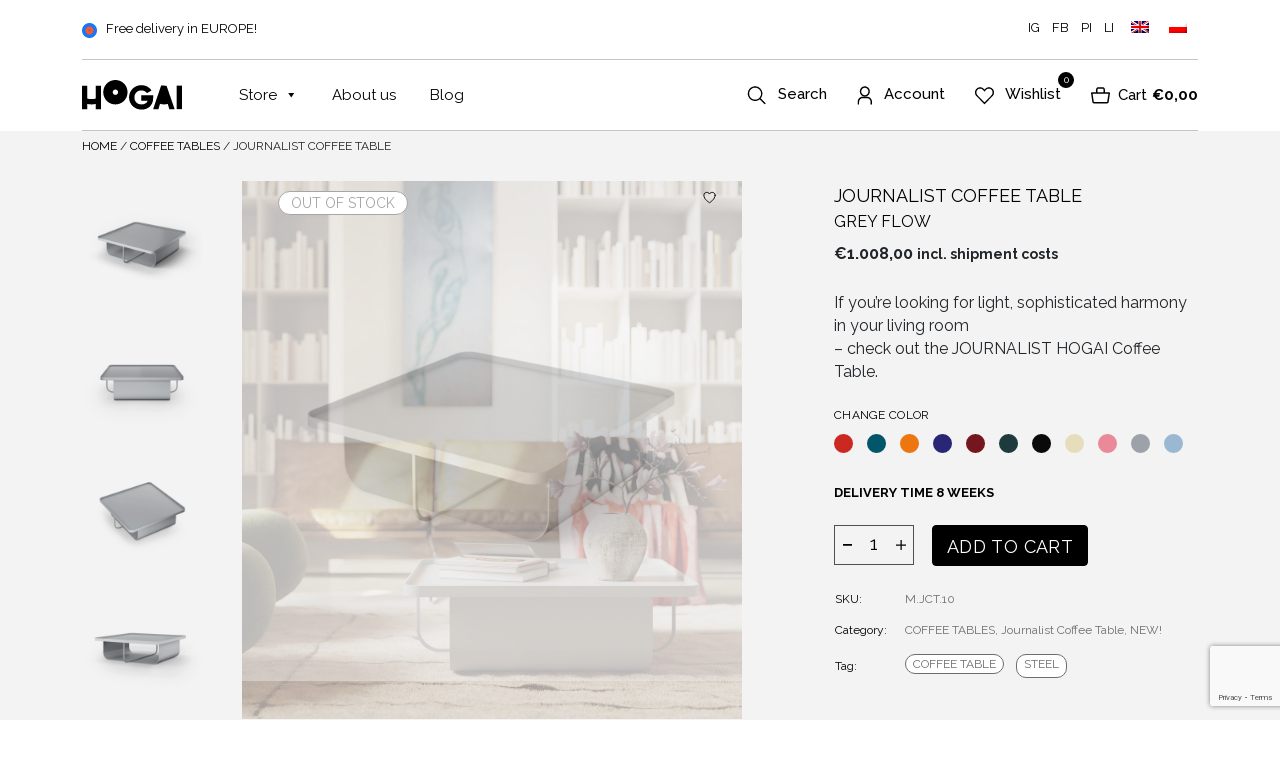

--- FILE ---
content_type: text/html; charset=UTF-8
request_url: https://hogai.store/en/produkt/journalist-coffee-table-grey-flow/
body_size: 44244
content:
<!DOCTYPE html>
<html dir="ltr" lang="en-US" prefix="og: https://ogp.me/ns# fb: http://ogp.me/ns/fb#">
<head>
    <meta charset="UTF-8">
    <meta name="viewport" content="width=device-width, initial-scale=1">
    <meta http-equiv="X-UA-Compatible" content="IE=edge">
	<meta name="p:domain_verify" content="9f96af4cc50eba47128e1593991afcc0"/>
	
    <link rel="profile" href="http://gmpg.org/xfn/11">

    <link rel="preconnect" href="https://fonts.googleapis.com">
    <link rel="preconnect" href="https://fonts.gstatic.com" crossorigin>
    

	
				<script>document.documentElement.className = document.documentElement.className + ' yes-js js_active js'</script>
			<title>Grey Flow Journalist Coffee Table | Hogai</title>
<link data-rocket-preload as="style" href="https://fonts.googleapis.com/css2?family=Jost:wght@300;400;500;700&#038;family=Raleway:wght@300;400;500;600;700;900&#038;display=swap" rel="preload">
<link href="https://fonts.googleapis.com/css2?family=Jost:wght@300;400;500;700&#038;family=Raleway:wght@300;400;500;600;700;900&#038;display=swap" media="print" onload="this.media=&#039;all&#039;" rel="stylesheet">
<noscript data-wpr-hosted-gf-parameters=""><link rel="stylesheet" href="https://fonts.googleapis.com/css2?family=Jost:wght@300;400;500;700&#038;family=Raleway:wght@300;400;500;600;700;900&#038;display=swap"></noscript>
<link rel="alternate" hreflang="en" href="https://hogai.store/en/produkt/journalist-coffee-table-grey-flow/" />
<link rel="alternate" hreflang="pl" href="https://hogai.store/produkt/stolik-kawowy-journalist-grey-flow/" />
<link rel="alternate" hreflang="x-default" href="https://hogai.store/produkt/stolik-kawowy-journalist-grey-flow/" />

		<!-- All in One SEO 4.9.3 - aioseo.com -->
	<meta name="description" content="Perfect for industrial interiors, the Grey Flow Journalist Coffee Table offers a sleek steel-grey finish and a sophisticated architectural form." />
	<meta name="robots" content="max-image-preview:large" />
	<link rel="canonical" href="https://hogai.store/en/produkt/journalist-coffee-table-grey-flow/" />
	<meta name="generator" content="All in One SEO (AIOSEO) 4.9.3" />
		<meta property="og:locale" content="en_US" />
		<meta property="og:site_name" content="Hogai - NOWOCZESNE MEBLE I DODATKI DO WNĘTRZ, DO ŻYCIA I DO KOCHANIA" />
		<meta property="og:type" content="article" />
		<meta property="og:title" content="Grey Flow Journalist Coffee Table | Hogai" />
		<meta property="og:description" content="Perfect for industrial interiors, the Grey Flow Journalist Coffee Table offers a sleek steel-grey finish and a sophisticated architectural form." />
		<meta property="og:url" content="https://hogai.store/en/produkt/journalist-coffee-table-grey-flow/" />
		<meta property="article:published_time" content="2024-05-31T18:59:17+00:00" />
		<meta property="article:modified_time" content="2026-01-31T21:03:44+00:00" />
		<meta name="twitter:card" content="summary_large_image" />
		<meta name="twitter:title" content="Grey Flow Journalist Coffee Table | Hogai" />
		<meta name="twitter:description" content="Perfect for industrial interiors, the Grey Flow Journalist Coffee Table offers a sleek steel-grey finish and a sophisticated architectural form." />
		<script type="application/ld+json" class="aioseo-schema">
			{"@context":"https:\/\/schema.org","@graph":[{"@type":"BreadcrumbList","@id":"https:\/\/hogai.store\/en\/produkt\/journalist-coffee-table-grey-flow\/#breadcrumblist","itemListElement":[{"@type":"ListItem","@id":"https:\/\/hogai.store\/en\/#listItem","position":1,"name":"Home","item":"https:\/\/hogai.store\/en\/","nextItem":{"@type":"ListItem","@id":"https:\/\/hogai.store\/en\/store\/#listItem","name":"Products"}},{"@type":"ListItem","@id":"https:\/\/hogai.store\/en\/store\/#listItem","position":2,"name":"Products","item":"https:\/\/hogai.store\/en\/store\/","nextItem":{"@type":"ListItem","@id":"https:\/\/hogai.store\/en\/kategoria-produktu\/coffee-tables\/#listItem","name":"COFFEE TABLES"},"previousItem":{"@type":"ListItem","@id":"https:\/\/hogai.store\/en\/#listItem","name":"Home"}},{"@type":"ListItem","@id":"https:\/\/hogai.store\/en\/kategoria-produktu\/coffee-tables\/#listItem","position":3,"name":"COFFEE TABLES","item":"https:\/\/hogai.store\/en\/kategoria-produktu\/coffee-tables\/","nextItem":{"@type":"ListItem","@id":"https:\/\/hogai.store\/en\/produkt\/journalist-coffee-table-grey-flow\/#listItem","name":"Journalist Coffee Table"},"previousItem":{"@type":"ListItem","@id":"https:\/\/hogai.store\/en\/store\/#listItem","name":"Products"}},{"@type":"ListItem","@id":"https:\/\/hogai.store\/en\/produkt\/journalist-coffee-table-grey-flow\/#listItem","position":4,"name":"Journalist Coffee Table","previousItem":{"@type":"ListItem","@id":"https:\/\/hogai.store\/en\/kategoria-produktu\/coffee-tables\/#listItem","name":"COFFEE TABLES"}}]},{"@type":"ItemPage","@id":"https:\/\/hogai.store\/en\/produkt\/journalist-coffee-table-grey-flow\/#itempage","url":"https:\/\/hogai.store\/en\/produkt\/journalist-coffee-table-grey-flow\/","name":"Grey Flow Journalist Coffee Table | Hogai","description":"Perfect for industrial interiors, the Grey Flow Journalist Coffee Table offers a sleek steel-grey finish and a sophisticated architectural form.","inLanguage":"en-US","isPartOf":{"@id":"https:\/\/hogai.store\/en\/#website"},"breadcrumb":{"@id":"https:\/\/hogai.store\/en\/produkt\/journalist-coffee-table-grey-flow\/#breadcrumblist"},"image":{"@type":"ImageObject","url":"https:\/\/hogai.store\/wp-content\/uploads\/2024\/05\/s8_1_10.jpg","@id":"https:\/\/hogai.store\/en\/produkt\/journalist-coffee-table-grey-flow\/#mainImage","width":1600,"height":1600},"primaryImageOfPage":{"@id":"https:\/\/hogai.store\/en\/produkt\/journalist-coffee-table-grey-flow\/#mainImage"},"datePublished":"2024-05-31T20:59:17+02:00","dateModified":"2026-01-31T22:03:44+01:00"},{"@type":"Organization","@id":"https:\/\/hogai.store\/en\/#organization","name":"Hogai","description":"NOWOCZESNE MEBLE I DODATKI DO WN\u0118TRZ, DO \u017bYCIA I DO KOCHANIA","url":"https:\/\/hogai.store\/en\/"},{"@type":"WebSite","@id":"https:\/\/hogai.store\/en\/#website","url":"https:\/\/hogai.store\/en\/","name":"Hogai","description":"NOWOCZESNE MEBLE I DODATKI DO WN\u0118TRZ, DO \u017bYCIA I DO KOCHANIA","inLanguage":"en-US","publisher":{"@id":"https:\/\/hogai.store\/en\/#organization"}}]}
		</script>
		<!-- All in One SEO -->


<!-- Google Tag Manager for WordPress by gtm4wp.com -->
<script data-cfasync="false" data-pagespeed-no-defer>
	var gtm4wp_datalayer_name = "dataLayer";
	var dataLayer = dataLayer || [];
	const gtm4wp_use_sku_instead = 0;
	const gtm4wp_currency = 'EUR';
	const gtm4wp_product_per_impression = 10;
	const gtm4wp_clear_ecommerce = true;
	const gtm4wp_datalayer_max_timeout = 2000;
</script>
<!-- End Google Tag Manager for WordPress by gtm4wp.com --><link rel='dns-prefetch' href='//assets.pinterest.com' />
<link rel='dns-prefetch' href='//capi-automation.s3.us-east-2.amazonaws.com' />
<link href='https://fonts.gstatic.com' crossorigin rel='preconnect' />
<link rel="alternate" title="oEmbed (JSON)" type="application/json+oembed" href="https://hogai.store/en/wp-json/oembed/1.0/embed?url=https%3A%2F%2Fhogai.store%2Fen%2Fprodukt%2Fjournalist-coffee-table-grey-flow%2F" />
<link rel="alternate" title="oEmbed (XML)" type="text/xml+oembed" href="https://hogai.store/en/wp-json/oembed/1.0/embed?url=https%3A%2F%2Fhogai.store%2Fen%2Fprodukt%2Fjournalist-coffee-table-grey-flow%2F&#038;format=xml" />
<style id='wp-img-auto-sizes-contain-inline-css' type='text/css'>
img:is([sizes=auto i],[sizes^="auto," i]){contain-intrinsic-size:3000px 1500px}
/*# sourceURL=wp-img-auto-sizes-contain-inline-css */
</style>
<link rel='stylesheet' id='sbr_styles-css' href='https://hogai.store/wp-content/plugins/reviews-feed/assets/css/sbr-styles.min.css?ver=2.1.1' type='text/css' media='all' />
<link rel='stylesheet' id='sbi_styles-css' href='https://hogai.store/wp-content/plugins/instagram-feed/css/sbi-styles.min.css?ver=6.10.0' type='text/css' media='all' />
<style id='wp-emoji-styles-inline-css' type='text/css'>

	img.wp-smiley, img.emoji {
		display: inline !important;
		border: none !important;
		box-shadow: none !important;
		height: 1em !important;
		width: 1em !important;
		margin: 0 0.07em !important;
		vertical-align: -0.1em !important;
		background: none !important;
		padding: 0 !important;
	}
/*# sourceURL=wp-emoji-styles-inline-css */
</style>
<link rel='stylesheet' id='wp-block-library-css' href='https://hogai.store/wp-includes/css/dist/block-library/style.min.css?ver=6.9' type='text/css' media='all' />
<style id='global-styles-inline-css' type='text/css'>
:root{--wp--preset--aspect-ratio--square: 1;--wp--preset--aspect-ratio--4-3: 4/3;--wp--preset--aspect-ratio--3-4: 3/4;--wp--preset--aspect-ratio--3-2: 3/2;--wp--preset--aspect-ratio--2-3: 2/3;--wp--preset--aspect-ratio--16-9: 16/9;--wp--preset--aspect-ratio--9-16: 9/16;--wp--preset--color--black: #000000;--wp--preset--color--cyan-bluish-gray: #abb8c3;--wp--preset--color--white: #ffffff;--wp--preset--color--pale-pink: #f78da7;--wp--preset--color--vivid-red: #cf2e2e;--wp--preset--color--luminous-vivid-orange: #ff6900;--wp--preset--color--luminous-vivid-amber: #fcb900;--wp--preset--color--light-green-cyan: #7bdcb5;--wp--preset--color--vivid-green-cyan: #00d084;--wp--preset--color--pale-cyan-blue: #8ed1fc;--wp--preset--color--vivid-cyan-blue: #0693e3;--wp--preset--color--vivid-purple: #9b51e0;--wp--preset--gradient--vivid-cyan-blue-to-vivid-purple: linear-gradient(135deg,rgb(6,147,227) 0%,rgb(155,81,224) 100%);--wp--preset--gradient--light-green-cyan-to-vivid-green-cyan: linear-gradient(135deg,rgb(122,220,180) 0%,rgb(0,208,130) 100%);--wp--preset--gradient--luminous-vivid-amber-to-luminous-vivid-orange: linear-gradient(135deg,rgb(252,185,0) 0%,rgb(255,105,0) 100%);--wp--preset--gradient--luminous-vivid-orange-to-vivid-red: linear-gradient(135deg,rgb(255,105,0) 0%,rgb(207,46,46) 100%);--wp--preset--gradient--very-light-gray-to-cyan-bluish-gray: linear-gradient(135deg,rgb(238,238,238) 0%,rgb(169,184,195) 100%);--wp--preset--gradient--cool-to-warm-spectrum: linear-gradient(135deg,rgb(74,234,220) 0%,rgb(151,120,209) 20%,rgb(207,42,186) 40%,rgb(238,44,130) 60%,rgb(251,105,98) 80%,rgb(254,248,76) 100%);--wp--preset--gradient--blush-light-purple: linear-gradient(135deg,rgb(255,206,236) 0%,rgb(152,150,240) 100%);--wp--preset--gradient--blush-bordeaux: linear-gradient(135deg,rgb(254,205,165) 0%,rgb(254,45,45) 50%,rgb(107,0,62) 100%);--wp--preset--gradient--luminous-dusk: linear-gradient(135deg,rgb(255,203,112) 0%,rgb(199,81,192) 50%,rgb(65,88,208) 100%);--wp--preset--gradient--pale-ocean: linear-gradient(135deg,rgb(255,245,203) 0%,rgb(182,227,212) 50%,rgb(51,167,181) 100%);--wp--preset--gradient--electric-grass: linear-gradient(135deg,rgb(202,248,128) 0%,rgb(113,206,126) 100%);--wp--preset--gradient--midnight: linear-gradient(135deg,rgb(2,3,129) 0%,rgb(40,116,252) 100%);--wp--preset--font-size--small: 13px;--wp--preset--font-size--medium: 20px;--wp--preset--font-size--large: 36px;--wp--preset--font-size--x-large: 42px;--wp--preset--spacing--20: 0.44rem;--wp--preset--spacing--30: 0.67rem;--wp--preset--spacing--40: 1rem;--wp--preset--spacing--50: 1.5rem;--wp--preset--spacing--60: 2.25rem;--wp--preset--spacing--70: 3.38rem;--wp--preset--spacing--80: 5.06rem;--wp--preset--shadow--natural: 6px 6px 9px rgba(0, 0, 0, 0.2);--wp--preset--shadow--deep: 12px 12px 50px rgba(0, 0, 0, 0.4);--wp--preset--shadow--sharp: 6px 6px 0px rgba(0, 0, 0, 0.2);--wp--preset--shadow--outlined: 6px 6px 0px -3px rgb(255, 255, 255), 6px 6px rgb(0, 0, 0);--wp--preset--shadow--crisp: 6px 6px 0px rgb(0, 0, 0);}:where(.is-layout-flex){gap: 0.5em;}:where(.is-layout-grid){gap: 0.5em;}body .is-layout-flex{display: flex;}.is-layout-flex{flex-wrap: wrap;align-items: center;}.is-layout-flex > :is(*, div){margin: 0;}body .is-layout-grid{display: grid;}.is-layout-grid > :is(*, div){margin: 0;}:where(.wp-block-columns.is-layout-flex){gap: 2em;}:where(.wp-block-columns.is-layout-grid){gap: 2em;}:where(.wp-block-post-template.is-layout-flex){gap: 1.25em;}:where(.wp-block-post-template.is-layout-grid){gap: 1.25em;}.has-black-color{color: var(--wp--preset--color--black) !important;}.has-cyan-bluish-gray-color{color: var(--wp--preset--color--cyan-bluish-gray) !important;}.has-white-color{color: var(--wp--preset--color--white) !important;}.has-pale-pink-color{color: var(--wp--preset--color--pale-pink) !important;}.has-vivid-red-color{color: var(--wp--preset--color--vivid-red) !important;}.has-luminous-vivid-orange-color{color: var(--wp--preset--color--luminous-vivid-orange) !important;}.has-luminous-vivid-amber-color{color: var(--wp--preset--color--luminous-vivid-amber) !important;}.has-light-green-cyan-color{color: var(--wp--preset--color--light-green-cyan) !important;}.has-vivid-green-cyan-color{color: var(--wp--preset--color--vivid-green-cyan) !important;}.has-pale-cyan-blue-color{color: var(--wp--preset--color--pale-cyan-blue) !important;}.has-vivid-cyan-blue-color{color: var(--wp--preset--color--vivid-cyan-blue) !important;}.has-vivid-purple-color{color: var(--wp--preset--color--vivid-purple) !important;}.has-black-background-color{background-color: var(--wp--preset--color--black) !important;}.has-cyan-bluish-gray-background-color{background-color: var(--wp--preset--color--cyan-bluish-gray) !important;}.has-white-background-color{background-color: var(--wp--preset--color--white) !important;}.has-pale-pink-background-color{background-color: var(--wp--preset--color--pale-pink) !important;}.has-vivid-red-background-color{background-color: var(--wp--preset--color--vivid-red) !important;}.has-luminous-vivid-orange-background-color{background-color: var(--wp--preset--color--luminous-vivid-orange) !important;}.has-luminous-vivid-amber-background-color{background-color: var(--wp--preset--color--luminous-vivid-amber) !important;}.has-light-green-cyan-background-color{background-color: var(--wp--preset--color--light-green-cyan) !important;}.has-vivid-green-cyan-background-color{background-color: var(--wp--preset--color--vivid-green-cyan) !important;}.has-pale-cyan-blue-background-color{background-color: var(--wp--preset--color--pale-cyan-blue) !important;}.has-vivid-cyan-blue-background-color{background-color: var(--wp--preset--color--vivid-cyan-blue) !important;}.has-vivid-purple-background-color{background-color: var(--wp--preset--color--vivid-purple) !important;}.has-black-border-color{border-color: var(--wp--preset--color--black) !important;}.has-cyan-bluish-gray-border-color{border-color: var(--wp--preset--color--cyan-bluish-gray) !important;}.has-white-border-color{border-color: var(--wp--preset--color--white) !important;}.has-pale-pink-border-color{border-color: var(--wp--preset--color--pale-pink) !important;}.has-vivid-red-border-color{border-color: var(--wp--preset--color--vivid-red) !important;}.has-luminous-vivid-orange-border-color{border-color: var(--wp--preset--color--luminous-vivid-orange) !important;}.has-luminous-vivid-amber-border-color{border-color: var(--wp--preset--color--luminous-vivid-amber) !important;}.has-light-green-cyan-border-color{border-color: var(--wp--preset--color--light-green-cyan) !important;}.has-vivid-green-cyan-border-color{border-color: var(--wp--preset--color--vivid-green-cyan) !important;}.has-pale-cyan-blue-border-color{border-color: var(--wp--preset--color--pale-cyan-blue) !important;}.has-vivid-cyan-blue-border-color{border-color: var(--wp--preset--color--vivid-cyan-blue) !important;}.has-vivid-purple-border-color{border-color: var(--wp--preset--color--vivid-purple) !important;}.has-vivid-cyan-blue-to-vivid-purple-gradient-background{background: var(--wp--preset--gradient--vivid-cyan-blue-to-vivid-purple) !important;}.has-light-green-cyan-to-vivid-green-cyan-gradient-background{background: var(--wp--preset--gradient--light-green-cyan-to-vivid-green-cyan) !important;}.has-luminous-vivid-amber-to-luminous-vivid-orange-gradient-background{background: var(--wp--preset--gradient--luminous-vivid-amber-to-luminous-vivid-orange) !important;}.has-luminous-vivid-orange-to-vivid-red-gradient-background{background: var(--wp--preset--gradient--luminous-vivid-orange-to-vivid-red) !important;}.has-very-light-gray-to-cyan-bluish-gray-gradient-background{background: var(--wp--preset--gradient--very-light-gray-to-cyan-bluish-gray) !important;}.has-cool-to-warm-spectrum-gradient-background{background: var(--wp--preset--gradient--cool-to-warm-spectrum) !important;}.has-blush-light-purple-gradient-background{background: var(--wp--preset--gradient--blush-light-purple) !important;}.has-blush-bordeaux-gradient-background{background: var(--wp--preset--gradient--blush-bordeaux) !important;}.has-luminous-dusk-gradient-background{background: var(--wp--preset--gradient--luminous-dusk) !important;}.has-pale-ocean-gradient-background{background: var(--wp--preset--gradient--pale-ocean) !important;}.has-electric-grass-gradient-background{background: var(--wp--preset--gradient--electric-grass) !important;}.has-midnight-gradient-background{background: var(--wp--preset--gradient--midnight) !important;}.has-small-font-size{font-size: var(--wp--preset--font-size--small) !important;}.has-medium-font-size{font-size: var(--wp--preset--font-size--medium) !important;}.has-large-font-size{font-size: var(--wp--preset--font-size--large) !important;}.has-x-large-font-size{font-size: var(--wp--preset--font-size--x-large) !important;}
/*# sourceURL=global-styles-inline-css */
</style>

<style id='classic-theme-styles-inline-css' type='text/css'>
/*! This file is auto-generated */
.wp-block-button__link{color:#fff;background-color:#32373c;border-radius:9999px;box-shadow:none;text-decoration:none;padding:calc(.667em + 2px) calc(1.333em + 2px);font-size:1.125em}.wp-block-file__button{background:#32373c;color:#fff;text-decoration:none}
/*# sourceURL=/wp-includes/css/classic-themes.min.css */
</style>
<link data-minify="1" rel='stylesheet' id='pwgc-wc-blocks-style-css' href='https://hogai.store/wp-content/cache/min/1/wp-content/plugins/pw-gift-cards/assets/css/blocks.css?ver=1770128317' type='text/css' media='all' />
<style id='woocommerce-inline-inline-css' type='text/css'>
.woocommerce form .form-row .required { visibility: visible; }
/*# sourceURL=woocommerce-inline-inline-css */
</style>
<link rel='stylesheet' id='ctf_styles-css' href='https://hogai.store/wp-content/plugins/custom-twitter-feeds/css/ctf-styles.min.css?ver=2.3.1' type='text/css' media='all' />
<link data-minify="1" rel='stylesheet' id='mailerlite_forms.css-css' href='https://hogai.store/wp-content/cache/min/1/wp-content/plugins/official-mailerlite-sign-up-forms/assets/css/mailerlite_forms.css?ver=1770128317' type='text/css' media='all' />
<link data-minify="1" rel='stylesheet' id='SFSImainCss-css' href='https://hogai.store/wp-content/cache/min/1/wp-content/plugins/ultimate-social-media-icons/css/sfsi-style.css?ver=1770128317' type='text/css' media='all' />
<link data-minify="1" rel='stylesheet' id='wcml-dropdown-0-css' href='https://hogai.store/wp-content/cache/min/1/wp-content/plugins/woocommerce-multilingual/templates/currency-switchers/legacy-dropdown/style.css?ver=1770128317' type='text/css' media='all' />
<link rel='stylesheet' id='cff-css' href='https://hogai.store/wp-content/plugins/custom-facebook-feed/assets/css/cff-style.min.css?ver=4.3.4' type='text/css' media='all' />
<link data-minify="1" rel='stylesheet' id='sb-font-awesome-css' href='https://hogai.store/wp-content/cache/min/1/wp-content/plugins/custom-facebook-feed/assets/css/font-awesome.min.css?ver=1770128317' type='text/css' media='all' />
<link rel='stylesheet' id='wpml-legacy-horizontal-list-0-css' href='https://hogai.store/wp-content/plugins/sitepress-multilingual-cms/templates/language-switchers/legacy-list-horizontal/style.min.css?ver=1' type='text/css' media='all' />
<link data-minify="1" rel='stylesheet' id='megamenu-css' href='https://hogai.store/wp-content/cache/min/1/wp-content/uploads/maxmegamenu/style_en.css?ver=1770128336' type='text/css' media='all' />
<link data-minify="1" rel='stylesheet' id='dashicons-css' href='https://hogai.store/wp-content/cache/min/1/wp-includes/css/dashicons.min.css?ver=1770128317' type='text/css' media='all' />
<style id='dashicons-inline-css' type='text/css'>
[data-font="Dashicons"]:before {font-family: 'Dashicons' !important;content: attr(data-icon) !important;speak: none !important;font-weight: normal !important;font-variant: normal !important;text-transform: none !important;line-height: 1 !important;font-style: normal !important;-webkit-font-smoothing: antialiased !important;-moz-osx-font-smoothing: grayscale !important;}
/*# sourceURL=dashicons-inline-css */
</style>
<link rel='stylesheet' id='pinterest-for-woocommerce-pins-css' href='//hogai.store/wp-content/plugins/pinterest-for-woocommerce/assets/css/frontend/pinterest-for-woocommerce-pins.min.css?ver=1.4.24' type='text/css' media='all' />
<link data-minify="1" rel='stylesheet' id='cms-navigation-style-base-css' href='https://hogai.store/wp-content/cache/min/1/wp-content/plugins/wpml-cms-nav/res/css/cms-navigation-base.css?ver=1770128317' type='text/css' media='screen' />
<link data-minify="1" rel='stylesheet' id='cms-navigation-style-css' href='https://hogai.store/wp-content/cache/min/1/wp-content/plugins/wpml-cms-nav/res/css/cms-navigation.css?ver=1770128317' type='text/css' media='screen' />
<link data-minify="1" rel='stylesheet' id='jquery-selectBox-css' href='https://hogai.store/wp-content/cache/min/1/wp-content/plugins/yith-woocommerce-wishlist/assets/css/jquery.selectBox.css?ver=1770128317' type='text/css' media='all' />
<link data-minify="1" rel='stylesheet' id='woocommerce_prettyPhoto_css-css' href='https://hogai.store/wp-content/cache/min/1/wp-content/plugins/woocommerce/assets/css/prettyPhoto.css?ver=1770128317' type='text/css' media='all' />
<link data-minify="1" rel='stylesheet' id='yith-wcwl-main-css' href='https://hogai.store/wp-content/cache/min/1/wp-content/plugins/yith-woocommerce-wishlist/assets/css/style.css?ver=1770128317' type='text/css' media='all' />
<style id='yith-wcwl-main-inline-css' type='text/css'>
 :root { --color-add-to-wishlist-background: #333333; --color-add-to-wishlist-text: #FFFFFF; --color-add-to-wishlist-border: #333333; --color-add-to-wishlist-background-hover: #333333; --color-add-to-wishlist-text-hover: #FFFFFF; --color-add-to-wishlist-border-hover: #333333; --rounded-corners-radius: 16px; --color-add-to-cart-background: #333333; --color-add-to-cart-text: #FFFFFF; --color-add-to-cart-border: #333333; --color-add-to-cart-background-hover: #4F4F4F; --color-add-to-cart-text-hover: #FFFFFF; --color-add-to-cart-border-hover: #4F4F4F; --add-to-cart-rounded-corners-radius: 16px; --color-button-style-1-background: #333333; --color-button-style-1-text: #FFFFFF; --color-button-style-1-border: #333333; --color-button-style-1-background-hover: #4F4F4F; --color-button-style-1-text-hover: #FFFFFF; --color-button-style-1-border-hover: #4F4F4F; --color-button-style-2-background: #333333; --color-button-style-2-text: #FFFFFF; --color-button-style-2-border: #333333; --color-button-style-2-background-hover: #4F4F4F; --color-button-style-2-text-hover: #FFFFFF; --color-button-style-2-border-hover: #4F4F4F; --color-wishlist-table-background: #FFFFFF; --color-wishlist-table-text: #6d6c6c; --color-wishlist-table-border: #FFFFFF; --color-headers-background: #F4F4F4; --color-share-button-color: #FFFFFF; --color-share-button-color-hover: #FFFFFF; --color-fb-button-background: #39599E; --color-fb-button-background-hover: #595A5A; --color-tw-button-background: #45AFE2; --color-tw-button-background-hover: #595A5A; --color-pr-button-background: #AB2E31; --color-pr-button-background-hover: #595A5A; --color-em-button-background: #FBB102; --color-em-button-background-hover: #595A5A; --color-wa-button-background: #00A901; --color-wa-button-background-hover: #595A5A; --feedback-duration: 3s } 
 :root { --color-add-to-wishlist-background: #333333; --color-add-to-wishlist-text: #FFFFFF; --color-add-to-wishlist-border: #333333; --color-add-to-wishlist-background-hover: #333333; --color-add-to-wishlist-text-hover: #FFFFFF; --color-add-to-wishlist-border-hover: #333333; --rounded-corners-radius: 16px; --color-add-to-cart-background: #333333; --color-add-to-cart-text: #FFFFFF; --color-add-to-cart-border: #333333; --color-add-to-cart-background-hover: #4F4F4F; --color-add-to-cart-text-hover: #FFFFFF; --color-add-to-cart-border-hover: #4F4F4F; --add-to-cart-rounded-corners-radius: 16px; --color-button-style-1-background: #333333; --color-button-style-1-text: #FFFFFF; --color-button-style-1-border: #333333; --color-button-style-1-background-hover: #4F4F4F; --color-button-style-1-text-hover: #FFFFFF; --color-button-style-1-border-hover: #4F4F4F; --color-button-style-2-background: #333333; --color-button-style-2-text: #FFFFFF; --color-button-style-2-border: #333333; --color-button-style-2-background-hover: #4F4F4F; --color-button-style-2-text-hover: #FFFFFF; --color-button-style-2-border-hover: #4F4F4F; --color-wishlist-table-background: #FFFFFF; --color-wishlist-table-text: #6d6c6c; --color-wishlist-table-border: #FFFFFF; --color-headers-background: #F4F4F4; --color-share-button-color: #FFFFFF; --color-share-button-color-hover: #FFFFFF; --color-fb-button-background: #39599E; --color-fb-button-background-hover: #595A5A; --color-tw-button-background: #45AFE2; --color-tw-button-background-hover: #595A5A; --color-pr-button-background: #AB2E31; --color-pr-button-background-hover: #595A5A; --color-em-button-background: #FBB102; --color-em-button-background-hover: #595A5A; --color-wa-button-background: #00A901; --color-wa-button-background-hover: #595A5A; --feedback-duration: 3s } 
/*# sourceURL=yith-wcwl-main-inline-css */
</style>
<link data-minify="1" rel='stylesheet' id='awesome-css' href='https://hogai.store/wp-content/cache/min/1/wp-content/themes/Hogai/fonts/fontawesome/css/all.min.css?ver=1770128317' type='text/css' media='all' />
<link data-minify="1" rel='stylesheet' id='slick-css-css' href='https://hogai.store/wp-content/cache/min/1/wp-content/themes/Hogai/css/slick.css?ver=1770128317' type='text/css' media='all' />
<link rel='stylesheet' id='wp-bootstrap-style-css' href='https://hogai.store/wp-content/themes/Hogai/css/bootstrap.min.css?ver=6.9' type='text/css' media='all' />
<link data-minify="1" rel='stylesheet' id='style-css' href='https://hogai.store/wp-content/cache/min/1/wp-content/themes/Hogai/style.css?ver=1770128317' type='text/css' media='all' />
<link data-minify="1" rel='stylesheet' id='lp-css' href='https://hogai.store/wp-content/cache/min/1/wp-content/themes/Hogai/lp.css?ver=1770128317' type='text/css' media='all' />
<link data-minify="1" rel='stylesheet' id='slb_core-css' href='https://hogai.store/wp-content/cache/min/1/wp-content/plugins/simple-lightbox/client/css/app.css?ver=1770128317' type='text/css' media='all' />
<script type="text/javascript" id="wpml-cookie-js-extra">
/* <![CDATA[ */
var wpml_cookies = {"wp-wpml_current_language":{"value":"en","expires":1,"path":"/"}};
var wpml_cookies = {"wp-wpml_current_language":{"value":"en","expires":1,"path":"/"}};
//# sourceURL=wpml-cookie-js-extra
/* ]]> */
</script>
<script type="text/javascript" src="https://hogai.store/wp-content/plugins/sitepress-multilingual-cms/res/js/cookies/language-cookie.js?ver=486900" id="wpml-cookie-js" defer="defer" data-wp-strategy="defer"></script>
<script type="text/javascript" src="https://hogai.store/wp-includes/js/jquery/jquery.min.js?ver=3.7.1" id="jquery-core-js"></script>
<script type="text/javascript" src="https://hogai.store/wp-includes/js/jquery/jquery-migrate.min.js?ver=3.4.1" id="jquery-migrate-js"></script>
<script type="text/javascript" src="https://hogai.store/wp-content/plugins/woocommerce/assets/js/jquery-blockui/jquery.blockUI.min.js?ver=2.7.0-wc.10.4.3" id="wc-jquery-blockui-js" defer="defer" data-wp-strategy="defer"></script>
<script type="text/javascript" id="wc-add-to-cart-js-extra">
/* <![CDATA[ */
var wc_add_to_cart_params = {"ajax_url":"/wp-admin/admin-ajax.php?lang=en","wc_ajax_url":"/en/?wc-ajax=%%endpoint%%","i18n_view_cart":"View cart","cart_url":"https://hogai.store/en/basket/","is_cart":"","cart_redirect_after_add":"no"};
//# sourceURL=wc-add-to-cart-js-extra
/* ]]> */
</script>
<script type="text/javascript" src="https://hogai.store/wp-content/plugins/woocommerce/assets/js/frontend/add-to-cart.min.js?ver=10.4.3" id="wc-add-to-cart-js" defer="defer" data-wp-strategy="defer"></script>
<script type="text/javascript" id="wc-single-product-js-extra">
/* <![CDATA[ */
var wc_single_product_params = {"i18n_required_rating_text":"Please select a rating","i18n_rating_options":["1 of 5 stars","2 of 5 stars","3 of 5 stars","4 of 5 stars","5 of 5 stars"],"i18n_product_gallery_trigger_text":"View full-screen image gallery","review_rating_required":"yes","flexslider":{"rtl":false,"animation":"slide","smoothHeight":true,"directionNav":false,"controlNav":"thumbnails","slideshow":false,"animationSpeed":500,"animationLoop":false,"allowOneSlide":false},"zoom_enabled":"","zoom_options":[],"photoswipe_enabled":"","photoswipe_options":{"shareEl":false,"closeOnScroll":false,"history":false,"hideAnimationDuration":0,"showAnimationDuration":0},"flexslider_enabled":""};
//# sourceURL=wc-single-product-js-extra
/* ]]> */
</script>
<script type="text/javascript" src="https://hogai.store/wp-content/plugins/woocommerce/assets/js/frontend/single-product.min.js?ver=10.4.3" id="wc-single-product-js" defer="defer" data-wp-strategy="defer"></script>
<script type="text/javascript" src="https://hogai.store/wp-content/plugins/woocommerce/assets/js/js-cookie/js.cookie.min.js?ver=2.1.4-wc.10.4.3" id="wc-js-cookie-js" defer="defer" data-wp-strategy="defer"></script>
<script type="text/javascript" id="woocommerce-js-extra">
/* <![CDATA[ */
var woocommerce_params = {"ajax_url":"/wp-admin/admin-ajax.php?lang=en","wc_ajax_url":"/en/?wc-ajax=%%endpoint%%","i18n_password_show":"Show password","i18n_password_hide":"Hide password"};
//# sourceURL=woocommerce-js-extra
/* ]]> */
</script>
<script type="text/javascript" src="https://hogai.store/wp-content/plugins/woocommerce/assets/js/frontend/woocommerce.min.js?ver=10.4.3" id="woocommerce-js" defer="defer" data-wp-strategy="defer"></script>
<script type="text/javascript" src="https://hogai.store/wp-content/themes/Hogai/js/jquery-3.6.0.min.js?ver=6.9" id="jquery-js-js"></script>
<link rel="https://api.w.org/" href="https://hogai.store/en/wp-json/" /><link rel="alternate" title="JSON" type="application/json" href="https://hogai.store/en/wp-json/wp/v2/product/12284" /><link rel="EditURI" type="application/rsd+xml" title="RSD" href="https://hogai.store/xmlrpc.php?rsd" />
<meta name="generator" content="WordPress 6.9" />
<meta name="generator" content="WooCommerce 10.4.3" />
<link rel='shortlink' href='https://hogai.store/en/?p=12284' />
<meta name="generator" content="WPML ver:4.8.6 stt:1,40;" />
        <!-- MailerLite Universal -->
        <script>
            (function(w,d,e,u,f,l,n){w[f]=w[f]||function(){(w[f].q=w[f].q||[])
                .push(arguments);},l=d.createElement(e),l.async=1,l.src=u,
                n=d.getElementsByTagName(e)[0],n.parentNode.insertBefore(l,n);})
            (window,document,'script','https://assets.mailerlite.com/js/universal.js','ml');
            ml('account', '322304');
            ml('enablePopups', true);
        </script>
        <!-- End MailerLite Universal -->
        <meta name="follow.[base64]" content="vCMnkeh1PvybHUmKulH9"/>
<!-- This website runs the Product Feed PRO for WooCommerce by AdTribes.io plugin - version woocommercesea_option_installed_version -->

<!-- Google Tag Manager for WordPress by gtm4wp.com -->
<!-- GTM Container placement set to automatic -->
<script data-cfasync="false" data-pagespeed-no-defer>
	var dataLayer_content = {"pagePostType":"product","pagePostType2":"single-product","pagePostAuthor":"Patrycja","productRatingCounts":[],"productAverageRating":0,"productReviewCount":0,"productType":"simple","productIsVariable":0};
	dataLayer.push( dataLayer_content );
</script>
<script data-cfasync="false" data-pagespeed-no-defer>
(function(w,d,s,l,i){w[l]=w[l]||[];w[l].push({'gtm.start':
new Date().getTime(),event:'gtm.js'});var f=d.getElementsByTagName(s)[0],
j=d.createElement(s),dl=l!='dataLayer'?'&l='+l:'';j.async=true;j.src=
'//www.googletagmanager.com/gtm.js?id='+i+dl;f.parentNode.insertBefore(j,f);
})(window,document,'script','dataLayer','GTM-WN7V756');
</script>
<!-- End Google Tag Manager for WordPress by gtm4wp.com --><meta name="p:domain_verify" content="9f96af4cc50eba47128e1593991afcc0"/><meta property="og:url" content="https://hogai.store/en/produkt/journalist-coffee-table-grey-flow/" /><meta property="og:site_name" content="Hogai" /><meta property="og:type" content="og:product" /><meta property="og:title" content="Journalist Coffee Table" /><meta property="og:image" content="https://hogai.store/wp-content/uploads/2024/05/s8_1_10-1024x1024.jpg" /><meta property="product:price:currency" content="EUR" /><meta property="product:price:amount" content="1008" /><meta property="og:description" content="If you&#039;re looking for light, sophisticated harmony in your living room
- check out the JOURNALIST HOGAI Coffee Table." /><meta property="og:availability" content="backorder" /><!-- Analytics by WP Statistics - https://wp-statistics.com -->
<script type="text/javascript">
		   var ajaxurl = "https://hogai.store/wp-admin/admin-ajax.php";
		 </script>	<noscript><style>.woocommerce-product-gallery{ opacity: 1 !important; }</style></noscript>
				<script  type="text/javascript">
				!function(f,b,e,v,n,t,s){if(f.fbq)return;n=f.fbq=function(){n.callMethod?
					n.callMethod.apply(n,arguments):n.queue.push(arguments)};if(!f._fbq)f._fbq=n;
					n.push=n;n.loaded=!0;n.version='2.0';n.queue=[];t=b.createElement(e);t.async=!0;
					t.src=v;s=b.getElementsByTagName(e)[0];s.parentNode.insertBefore(t,s)}(window,
					document,'script','https://connect.facebook.net/en_US/fbevents.js');
			</script>
			<!-- WooCommerce Facebook Integration Begin -->
			<script  type="text/javascript">

				fbq('init', '529670162707419', {}, {
    "agent": "woocommerce_0-10.4.3-3.5.15"
});

				document.addEventListener( 'DOMContentLoaded', function() {
					// Insert placeholder for events injected when a product is added to the cart through AJAX.
					document.body.insertAdjacentHTML( 'beforeend', '<div class=\"wc-facebook-pixel-event-placeholder\"></div>' );
				}, false );

			</script>
			<!-- WooCommerce Facebook Integration End -->
			<link rel="icon" href="https://hogai.store/wp-content/uploads/2023/03/cropped-favi-32x32.png" sizes="32x32" />
<link rel="icon" href="https://hogai.store/wp-content/uploads/2023/03/cropped-favi-192x192.png" sizes="192x192" />
<link rel="apple-touch-icon" href="https://hogai.store/wp-content/uploads/2023/03/cropped-favi-180x180.png" />
<meta name="msapplication-TileImage" content="https://hogai.store/wp-content/uploads/2023/03/cropped-favi-270x270.png" />
<style>.easypack_show_geowidget {
                                  background:  #FCC905 !important;
                                }</style>		<style type="text/css" id="wp-custom-css">
			.cupon_cont > p{
	display:none;
}

.wp-block-woocommerce-filter-wrapper{
	position: relative;
	display: inline-block;
	width: auto;
}

#page .wp-block-woocommerce-filter-wrapper h3.wp-block-heading{
	border: 1px solid black;
	font-size: 14px;
	font-weight: 600;
	padding: 5px 15px;
	display: inline;
	cursor: pointer;
	line-height:30px;
} 

.wp-block-woocommerce-filter-wrapper .wp-block-woocommerce-price-filter{
	position: absolute;
	z-index: 9;
	background: white;
	width: 340px;
	padding: 20px;
	border: 2px solid black !important;
	border-radius: 0;
	display:none;
	top:54px;
}

.wp-block-woocommerce-filter-wrapper .wp-block-woocommerce-price-filter .wc-block-price-filter{
	margin: 0;
}

.wc-block-components-price-slider--is-input-inline .wc-block-components-price-slider__controls .wc-block-components-price-slider__amount{
	border:none;
	padding:0;
	font-size:14px;
	color:black;
}

.shop_filters .block_categoryfilter .title {
    border: 1px solid black;
    font-size: 14px;
    font-weight: 600;
    padding: 5px 15px;
    display: inline;
    cursor: pointer;
    margin: 0;
    line-height: 30px;
}

.shop_filters .block_categoryfilter .select_colors .color{
	padding:0;
	display: grid;
  place-items: center;
}

.shop_filters .block_categoryfilter .select_colors .color .naglowek{
    font-weight: 400;
    display: block;
    margin: 0;
    padding: 12px;
}

.block_baner{padding-top:0}
.block_baner .title{padding-top:10px}

.wpml-ls-legacy-list-horizontal{padding:0;position:relative;top:-3px;}

.new_color > a{
	color:#ff5723 !important;
}

.sale_color > a{
	color:#1A76F9 !important;
}

.yith-wcwl-add-to-wishlist svg.yith-wcwl-icon-svg, .yith-wcwl-add-to-wishlist .add_to_wishlist img{
		position: relative;
	top: -3px; 
	width:15px;
}		</style>
		<style type="text/css">/** Mega Menu CSS: fs **/</style>

    <!-- START - Open Graph and Twitter Card Tags 3.3.9 -->
     <!-- Facebook Open Graph -->
      <meta property="og:locale" content="en_US"/>
      <meta property="og:site_name" content="Hogai"/>
      <meta property="og:title" content="Journalist Coffee Table"/>
      <meta property="og:url" content="https://hogai.store/en/produkt/journalist-coffee-table-grey-flow/"/>
      <meta property="og:type" content="product"/>
      <meta property="og:description" content="If you&#039;re looking for light, sophisticated harmony in your living room
- check out the JOURNALIST HOGAI Coffee Table."/>
      <meta property="og:image" content="https://hogai.store/wp-content/uploads/2024/05/s8_1_10.jpg"/>
      <meta property="og:image:url" content="https://hogai.store/wp-content/uploads/2024/05/s8_1_10.jpg"/>
      <meta property="og:image:secure_url" content="https://hogai.store/wp-content/uploads/2024/05/s8_1_10.jpg"/>
      <meta property="og:image" content="https://hogai.store/wp-content/uploads/2024/05/s8_1_10.jpg"/>
      <meta property="og:image:url" content="https://hogai.store/wp-content/uploads/2024/05/s8_1_10.jpg"/>
      <meta property="og:image:secure_url" content="https://hogai.store/wp-content/uploads/2024/05/s8_1_10.jpg"/>
      <meta property="og:image" content="https://hogai.store/wp-content/uploads/2024/05/s8_2_10.jpg"/>
      <meta property="og:image:url" content="https://hogai.store/wp-content/uploads/2024/05/s8_2_10.jpg"/>
      <meta property="og:image:secure_url" content="https://hogai.store/wp-content/uploads/2024/05/s8_2_10.jpg"/>
      <meta property="og:image" content="https://hogai.store/wp-content/uploads/2024/05/s8_3_10.jpg"/>
      <meta property="og:image:url" content="https://hogai.store/wp-content/uploads/2024/05/s8_3_10.jpg"/>
      <meta property="og:image:secure_url" content="https://hogai.store/wp-content/uploads/2024/05/s8_3_10.jpg"/>
      <meta property="og:image" content="https://hogai.store/wp-content/uploads/2024/05/s8_4_10.jpg"/>
      <meta property="og:image:url" content="https://hogai.store/wp-content/uploads/2024/05/s8_4_10.jpg"/>
      <meta property="og:image:secure_url" content="https://hogai.store/wp-content/uploads/2024/05/s8_4_10.jpg"/>
     <!-- Google+ / Schema.org -->
      <meta itemprop="name" content="Journalist Coffee Table"/>
      <meta itemprop="headline" content="Journalist Coffee Table"/>
      <meta itemprop="description" content="If you&#039;re looking for light, sophisticated harmony in your living room
- check out the JOURNALIST HOGAI Coffee Table."/>
      <meta itemprop="image" content="https://hogai.store/wp-content/uploads/2024/05/s8_1_10.jpg"/>
      <meta itemprop="author" content="Patrycja"/>
      <!--<meta itemprop="publisher" content="Hogai"/>--> <!-- To solve: The attribute publisher.itemtype has an invalid value. -->
     <!-- Twitter Cards -->
      <meta name="twitter:title" content="Journalist Coffee Table"/>
      <meta name="twitter:url" content="https://hogai.store/en/produkt/journalist-coffee-table-grey-flow/"/>
      <meta name="twitter:description" content="If you&#039;re looking for light, sophisticated harmony in your living room
- check out the JOURNALIST HOGAI Coffee Table."/>
      <meta name="twitter:image" content="https://hogai.store/wp-content/uploads/2024/05/s8_1_10.jpg"/>
      <meta name="twitter:card" content="summary_large_image"/>
     <!-- SEO -->
     <!-- Misc. tags -->
      <meta name="twitter:label1" content="Price"/>
      <meta name="twitter:data1" content="1008 EUR"/>
      <meta property="product:price:amount" content="1008"/>
      <meta property="product:price:currency" content="EUR"/>
      <meta property="product:availability" content="instock"/>
     <!-- is_singular | is_product -->
    <!-- END - Open Graph and Twitter Card Tags 3.3.9 -->
        
    <noscript><style id="rocket-lazyload-nojs-css">.rll-youtube-player, [data-lazy-src]{display:none !important;}</style></noscript><link data-minify="1" rel='stylesheet' id='wc-blocks-style-css' href='https://hogai.store/wp-content/cache/min/1/wp-content/plugins/woocommerce/assets/client/blocks/wc-blocks.css?ver=1770128317' type='text/css' media='all' />
<meta name="generator" content="WP Rocket 3.20.3" data-wpr-features="wpr_lazyload_images wpr_lazyload_iframes wpr_image_dimensions wpr_minify_css wpr_preload_links wpr_desktop" /></head>



<body class="wp-singular product-template-default single single-product postid-12284 wp-theme-Hogai en theme-Hogai woocommerce woocommerce-page woocommerce-no-js sfsi_actvite_theme_default mega-menu-primary">

<!-- Event snippet for dodanie do koszyka PLA conversion page --> 
<!-- <script> gtag('event', 'conversion', {'send_to': 'AW-11164640935/n5WdCN6ExKIYEKfN28sp'}); </script> -->

<!-- <noscript><iframe src="https://www.googletagmanager.com/ns.html?id=GTM-WN7V756"
height="0" width="0" style="display:none;visibility:hidden"></iframe></noscript> -->
<!-- End Google Tag Manager (noscript) -->

<div data-rocket-location-hash="54257ff4dc2eb7aae68fa23eb5f11e06" id="page" class="site">

	<header data-rocket-location-hash="5f22edb4aa67bb1219a1d87fc55703df" class="page_header">
        <div data-rocket-location-hash="40f22408a88335a0945fffe944caafc3" class="container">
            <div class="top">
                <div class="row">
                                            <div class="col-md-6 d-flex align-items-center">
                            <div class="info">
                                                                    <img src="data:image/svg+xml,%3Csvg%20xmlns='http://www.w3.org/2000/svg'%20viewBox='0%200%2015%2015'%3E%3C/svg%3E" width="15" height="15" alt="icon top"  data-lazy-src="https://hogai.store/wp-content/uploads/2023/02/Sygnet.svg" /><noscript><img src="https://hogai.store/wp-content/uploads/2023/02/Sygnet.svg" width="15" height="15" alt="icon top"  /></noscript>
                                                                Free delivery in EUROPE!                            </div>
                        </div>
                                        <div class="col-md-6  text-end d-none d-md-flex justify-content-end">
                                                    <ul class="social_media d-flex justify-content-end">
                                                            <li>
                                    <a href="https://www.instagram.com/hogai_design/" target="_blank">IG</a>
                                </li>
                                                            <li>
                                    <a href="https://www.facebook.com/profile.php?id=100086136752824" target="_blank">FB</a>
                                </li>
                                                            <li>
                                    <a href="https://www.pinterest.es/Hogai_design/" target="_blank">PI</a>
                                </li>
                                                            <li>
                                    <a href="https://www.linkedin.com/company/hogai/" target="_blank">LI</a>
                                </li>
                                                    </ul>
                                                
<div class="wpml-ls-statics-shortcode_actions wpml-ls wpml-ls-legacy-list-horizontal">
	<ul role="menu"><li class="wpml-ls-slot-shortcode_actions wpml-ls-item wpml-ls-item-en wpml-ls-current-language wpml-ls-first-item wpml-ls-item-legacy-list-horizontal" role="none">
				<a href="https://hogai.store/en/produkt/journalist-coffee-table-grey-flow/" class="wpml-ls-link" role="menuitem" >
                                                        <img width="18" height="12"
            class="wpml-ls-flag"
            src="data:image/svg+xml,%3Csvg%20xmlns='http://www.w3.org/2000/svg'%20viewBox='0%200%2018%2012'%3E%3C/svg%3E"
            alt="English"
           
           
    data-lazy-src="https://hogai.store/wp-content/plugins/sitepress-multilingual-cms/res/flags/en.png" /><noscript><img width="18" height="12"
            class="wpml-ls-flag"
            src="https://hogai.store/wp-content/plugins/sitepress-multilingual-cms/res/flags/en.png"
            alt="English"
           
           
    /></noscript></a>
			</li><li class="wpml-ls-slot-shortcode_actions wpml-ls-item wpml-ls-item-pl wpml-ls-last-item wpml-ls-item-legacy-list-horizontal" role="none">
				<a href="https://hogai.store/produkt/stolik-kawowy-journalist-grey-flow/" class="wpml-ls-link" role="menuitem"  aria-label="Switch to Polish" title="Switch to Polish" >
                                                        <img width="18" height="12"
            class="wpml-ls-flag"
            src="data:image/svg+xml,%3Csvg%20xmlns='http://www.w3.org/2000/svg'%20viewBox='0%200%2018%2012'%3E%3C/svg%3E"
            alt="Polish"
           
           
    data-lazy-src="https://hogai.store/wp-content/plugins/sitepress-multilingual-cms/res/flags/pl.png" /><noscript><img width="18" height="12"
            class="wpml-ls-flag"
            src="https://hogai.store/wp-content/plugins/sitepress-multilingual-cms/res/flags/pl.png"
            alt="Polish"
           
           
    /></noscript></a>
			</li></ul>
</div>
                    </div>
                </div>
            </div>
            <div class="header">
                <div class="row d-flex align-items-center">
                    <div class="col-4 d-xl-none">
                        <div id="show_mobile_menu">
                            <svg width="21" height="18" viewBox="0 0 21 18" fill="none" xmlns="http://www.w3.org/2000/svg">
                                <path d="M21 0.25H0V2H21V0.25Z" fill="black"/>
                                <path d="M21 16H0V17.75H21V16Z" fill="black"/>
                                <path d="M21 5.5H0V7.25H21V5.5Z" fill="black"/>
                                <path d="M21 10.75H0V12.5H21V10.75Z" fill="black"/>
                            </svg>
                        </div>
                    </div>
                    <div class="col-4 col-xl-6 d-flex align-items-center align-items-center justify-content-center justify-content-xl-start">
                                                                            <a href="/en/">
								<img src="data:image/svg+xml,%3Csvg%20xmlns='http://www.w3.org/2000/svg'%20viewBox='0%200%20100%2030'%3E%3C/svg%3E" class="logo" width="100" height="30" alt="logo hogai"  data-lazy-src="https://hogai.store/wp-content/uploads/2023/02/Logo.svg" ><noscript><img src="https://hogai.store/wp-content/uploads/2023/02/Logo.svg" class="logo" width="100" height="30" alt="logo hogai"  ></noscript>
							</a>
                        
                        <div class="menu_container">
                            <div class="d-xl-none hide_mogile_menu">
                                <svg width="21" height="21" viewBox="0 0 21 21" fill="none" xmlns="http://www.w3.org/2000/svg">
                                    <path d="M10.6152 8.08667L2.57191 0.0433282L0.273809 2.34143L8.31715 10.3848L0.273809 18.4281L2.57191 20.7262L10.6152 12.6829L18.6586 20.7262L20.9567 18.4281L12.9133 10.3848L20.9567 2.34143L18.6586 0.0433288L10.6152 8.08667Z" fill="black"/>
                                </svg>
                            </div>
                            <nav>

                                
                                <div id="mega-menu-wrap-primary" class="mega-menu-wrap"><div class="mega-menu-toggle"><div class="mega-toggle-blocks-left"></div><div class="mega-toggle-blocks-center"></div><div class="mega-toggle-blocks-right"><div class='mega-toggle-block mega-menu-toggle-animated-block mega-toggle-block-0' id='mega-toggle-block-0'><button aria-label="Toggle Menu" class="mega-toggle-animated mega-toggle-animated-slider" type="button" aria-expanded="false">
                  <span class="mega-toggle-animated-box">
                    <span class="mega-toggle-animated-inner"></span>
                  </span>
                </button></div></div></div><ul id="mega-menu-primary" class="mega-menu max-mega-menu mega-menu-horizontal mega-no-js" data-event="hover_intent" data-effect="fade_up" data-effect-speed="200" data-effect-mobile="disabled" data-effect-speed-mobile="0" data-mobile-force-width="false" data-second-click="go" data-document-click="collapse" data-vertical-behaviour="standard" data-breakpoint="1199" data-unbind="true" data-mobile-state="collapse_all" data-mobile-direction="vertical" data-hover-intent-timeout="300" data-hover-intent-interval="100"><li class="mega-menu-item mega-menu-item-type-post_type mega-menu-item-object-page mega-current_page_parent mega-menu-item-has-children mega-menu-megamenu mega-menu-grid mega-align-bottom-left mega-menu-grid mega-menu-item-8474" id="mega-menu-item-8474"><a class="mega-menu-link" href="https://hogai.store/en/store/" aria-expanded="false" tabindex="0">Store<span class="mega-indicator" aria-hidden="true"></span></a>
<ul class="mega-sub-menu" role='presentation'>
<li class="mega-menu-row" id="mega-menu-8474-0">
	<ul class="mega-sub-menu" style='--columns:5' role='presentation'>
<li class="mega-menu-column mega-menu-columns-1-of-5" style="--columns:5; --span:1" id="mega-menu-8474-0-0">
		<ul class="mega-sub-menu">
<li class="mega-menu-item mega-menu-item-type-widget widget_nav_menu mega-menu-item-nav_menu-48" id="mega-menu-item-nav_menu-48"><p class="mega-block-title">NEW!</p><div class="menu-new-en-container"><ul id="menu-new-en" class="menu"><li id="menu-item-13624" class="new_color menu-item menu-item-type-taxonomy menu-item-object-product_cat current-product-ancestor current-menu-parent current-product-parent menu-item-has-children menu-item-13624"><a href="https://hogai.store/en/kategoria-produktu/new-en/">NEW!</a>
<ul class="sub-menu">
	<li id="menu-item-18667" class="menu-item menu-item-type-taxonomy menu-item-object-product_cat menu-item-18667"><a href="https://hogai.store/en/kategoria-produktu/mirrors/">MIRRORS</a></li>
	<li id="menu-item-18133" class="menu-item menu-item-type-taxonomy menu-item-object-product_cat menu-item-18133"><a href="https://hogai.store/en/kategoria-produktu/coasters/">POND COASTERS</a></li>
	<li id="menu-item-17452" class="menu-item menu-item-type-taxonomy menu-item-object-product_cat menu-item-17452"><a href="https://hogai.store/en/kategoria-produktu/point-cushion/">POINT CUSHION</a></li>
	<li id="menu-item-16911" class="menu-item menu-item-type-taxonomy menu-item-object-product_cat menu-item-16911"><a href="https://hogai.store/en/kategoria-produktu/organizers/">FLOW SET</a></li>
	<li id="menu-item-15772" class="menu-item menu-item-type-taxonomy menu-item-object-product_cat menu-item-15772"><a href="https://hogai.store/en/kategoria-produktu/chess-cushion-en/">CHESS CUSHION</a></li>
	<li id="menu-item-15441" class="menu-item menu-item-type-taxonomy menu-item-object-product_cat menu-item-15441"><a href="https://hogai.store/en/kategoria-produktu/bags/">EXCLAMATION BAG</a></li>
	<li id="menu-item-15442" class="menu-item menu-item-type-taxonomy menu-item-object-product_cat menu-item-15442"><a href="https://hogai.store/en/kategoria-produktu/blankets/">EXCLAMATION BLANKET</a></li>
	<li id="menu-item-13620" class="menu-item menu-item-type-taxonomy menu-item-object-product_cat menu-item-13620"><a href="https://hogai.store/en/kategoria-produktu/actress-side-table/">ACTRESS SIDE TABLE</a></li>
	<li id="menu-item-13621" class="menu-item menu-item-type-taxonomy menu-item-object-product_cat current-product-ancestor current-menu-parent current-product-parent menu-item-13621"><a href="https://hogai.store/en/kategoria-produktu/journalist-coffee-table-en/">JOURNALIST COFFEE TABLE</a></li>
	<li id="menu-item-13622" class="menu-item menu-item-type-taxonomy menu-item-object-product_cat menu-item-13622"><a href="https://hogai.store/en/kategoria-produktu/tailor-nightstand/">TAILOR NIGHTSTAND</a></li>
	<li id="menu-item-13623" class="menu-item menu-item-type-taxonomy menu-item-object-product_cat menu-item-13623"><a href="https://hogai.store/en/kategoria-produktu/tutor-nightstand/">TUTOR NIGHTSTAND</a></li>
</ul>
</li>
</ul></div></li><li class="mega-menu-item mega-menu-item-type-widget widget_nav_menu mega-menu-item-nav_menu-30" id="mega-menu-item-nav_menu-30"><p class="mega-block-title">MIRRORS</p><div class="menu-lustra-container"><ul id="menu-lustra" class="menu"><li id="menu-item-8891" class="menu-item menu-item-type-taxonomy menu-item-object-product_cat menu-item-has-children menu-item-8891"><a href="https://hogai.store/en/kategoria-produktu/mirrors/">MIRRORS</a>
<ul class="sub-menu">
	<li id="menu-item-2591" class="menu-item menu-item-type-taxonomy menu-item-object-product_cat menu-item-2591"><a href="https://hogai.store/en/kategoria-produktu/player-mirror-en/">PLAYER</a></li>
	<li id="menu-item-2592" class="menu-item menu-item-type-taxonomy menu-item-object-product_cat menu-item-2592"><a href="https://hogai.store/en/kategoria-produktu/artist-mirror-en/">ARTIST</a></li>
	<li id="menu-item-2593" class="menu-item menu-item-type-taxonomy menu-item-object-product_cat menu-item-2593"><a href="https://hogai.store/en/kategoria-produktu/cellist-mirror-en/">CELLIST</a></li>
	<li id="menu-item-2594" class="menu-item menu-item-type-taxonomy menu-item-object-product_cat menu-item-2594"><a href="https://hogai.store/en/kategoria-produktu/drummer-mirror-en/">DRUMMER</a></li>
	<li id="menu-item-15870" class="menu-item menu-item-type-post_type menu-item-object-product menu-item-15870"><a href="https://hogai.store/en/produkt/custom-frame/">CUSTOM FRAME</a></li>
</ul>
</li>
</ul></div></li>		</ul>
</li><li class="mega-menu-column mega-menu-columns-1-of-5" style="--columns:5; --span:1" id="mega-menu-8474-0-1">
		<ul class="mega-sub-menu">
<li class="mega-menu-item mega-menu-item-type-widget widget_nav_menu mega-menu-item-nav_menu-37" id="mega-menu-item-nav_menu-37"><p class="mega-block-title">STOOLS</p><div class="menu-stolki-container"><ul id="menu-stolki" class="menu"><li id="menu-item-8893" class="menu-item menu-item-type-taxonomy menu-item-object-product_cat menu-item-has-children menu-item-8893"><a href="https://hogai.store/en/kategoria-produktu/stools/">STOOLS</a>
<ul class="sub-menu">
	<li id="menu-item-2803" class="menu-item menu-item-type-taxonomy menu-item-object-product_cat menu-item-2803"><a href="https://hogai.store/en/kategoria-produktu/pianist-stool-en/">PIANIST</a></li>
</ul>
</li>
</ul></div></li><li class="mega-menu-item mega-menu-item-type-widget widget_nav_menu mega-menu-item-nav_menu-36" id="mega-menu-item-nav_menu-36"><p class="mega-block-title">COFFEE TABLES</p><div class="menu-coffee-tables-container"><ul id="menu-coffee-tables" class="menu"><li id="menu-item-13118" class="menu-item menu-item-type-taxonomy menu-item-object-product_cat current-product-ancestor current-menu-parent current-product-parent menu-item-has-children menu-item-13118"><a href="https://hogai.store/en/kategoria-produktu/coffee-tables/">COFFEE TABLES</a>
<ul class="sub-menu">
	<li id="menu-item-13455" class="menu-item menu-item-type-taxonomy menu-item-object-product_cat current-product-ancestor current-menu-parent current-product-parent menu-item-13455"><a href="https://hogai.store/en/kategoria-produktu/journalist-coffee-table-en/">JOURNALIST</a></li>
	<li id="menu-item-13120" class="menu-item menu-item-type-taxonomy menu-item-object-product_cat menu-item-13120"><a href="https://hogai.store/en/kategoria-produktu/writer-coffee-table-en/">WRITER</a></li>
</ul>
</li>
</ul></div></li><li class="mega-menu-item mega-menu-item-type-widget widget_nav_menu mega-menu-item-nav_menu-47" id="mega-menu-item-nav_menu-47"><p class="mega-block-title">NIGHT STANDS</p><div class="menu-night-stands-side-stands-container"><ul id="menu-night-stands-side-stands" class="menu"><li id="menu-item-13060" class="menu-item menu-item-type-taxonomy menu-item-object-product_cat menu-item-has-children menu-item-13060"><a href="https://hogai.store/en/kategoria-produktu/night-stands/">NIGHTSTANDS</a>
<ul class="sub-menu">
	<li id="menu-item-13026" class="menu-item menu-item-type-taxonomy menu-item-object-product_cat menu-item-13026"><a href="https://hogai.store/en/kategoria-produktu/tailor-nightstand/">TAILOR</a></li>
	<li id="menu-item-13027" class="menu-item menu-item-type-taxonomy menu-item-object-product_cat menu-item-13027"><a href="https://hogai.store/en/kategoria-produktu/tutor-nightstand/">TUTOR</a></li>
</ul>
</li>
</ul></div></li><li class="mega-menu-item mega-menu-item-type-widget widget_nav_menu mega-menu-item-nav_menu-50" id="mega-menu-item-nav_menu-50"><p class="mega-block-title">SIDE TABLES</p><div class="menu-side-tables-container"><ul id="menu-side-tables" class="menu"><li id="menu-item-13398" class="menu-item menu-item-type-taxonomy menu-item-object-product_cat menu-item-has-children menu-item-13398"><a href="https://hogai.store/en/kategoria-produktu/auxiliary-tables/">SIDE TABLES</a>
<ul class="sub-menu">
	<li id="menu-item-13397" class="menu-item menu-item-type-taxonomy menu-item-object-product_cat menu-item-13397"><a href="https://hogai.store/en/kategoria-produktu/actress-side-table/">ACTRESS</a></li>
</ul>
</li>
</ul></div></li><li class="mega-menu-item mega-menu-item-type-widget widget_nav_menu mega-menu-item-nav_menu-31" id="mega-menu-item-nav_menu-31"><p class="mega-block-title">SHELFS</p><div class="menu-shelfs-container"><ul id="menu-shelfs" class="menu"><li id="menu-item-8913" class="menu-item menu-item-type-taxonomy menu-item-object-product_cat menu-item-has-children menu-item-8913"><a href="https://hogai.store/en/kategoria-produktu/shelves/">SHELVES</a>
<ul class="sub-menu">
	<li id="menu-item-7674" class="menu-item menu-item-type-taxonomy menu-item-object-product_cat menu-item-7674"><a href="https://hogai.store/en/kategoria-produktu/painter-shelf-en/">PAINTER</a></li>
	<li id="menu-item-7673" class="menu-item menu-item-type-taxonomy menu-item-object-product_cat menu-item-7673"><a href="https://hogai.store/en/kategoria-produktu/miller-shelf-en/">MILLER</a></li>
	<li id="menu-item-7675" class="menu-item menu-item-type-taxonomy menu-item-object-product_cat menu-item-7675"><a href="https://hogai.store/en/kategoria-produktu/smith-shelf-en/">SMITH</a></li>
	<li id="menu-item-7672" class="menu-item menu-item-type-taxonomy menu-item-object-product_cat menu-item-7672"><a href="https://hogai.store/en/kategoria-produktu/miller-smith-shelf-en/">MILLER &#038; SMITH</a></li>
</ul>
</li>
</ul></div></li>		</ul>
</li><li class="mega-menu-column mega-menu-columns-1-of-5" style="--columns:5; --span:1" id="mega-menu-8474-0-2">
		<ul class="mega-sub-menu">
<li class="mega-menu-item mega-menu-item-type-widget widget_nav_menu mega-menu-item-nav_menu-32" id="mega-menu-item-nav_menu-32"><p class="mega-block-title">BLANKETS</p><div class="menu-blankets-container"><ul id="menu-blankets" class="menu"><li id="menu-item-8914" class="menu-item menu-item-type-taxonomy menu-item-object-product_cat menu-item-has-children menu-item-8914"><a href="https://hogai.store/en/kategoria-produktu/blankets/">BLANKETS</a>
<ul class="sub-menu">
	<li id="menu-item-14965" class="menu-item menu-item-type-post_type menu-item-object-product menu-item-14965"><a href="https://hogai.store/en/produkt/exclamation-blanket-brown-point/">BROWN POINT</a></li>
	<li id="menu-item-14966" class="menu-item menu-item-type-post_type menu-item-object-product menu-item-14966"><a href="https://hogai.store/en/produkt/exclamation-blanket-pink-point/">PINK POINT</a></li>
	<li id="menu-item-14967" class="menu-item menu-item-type-post_type menu-item-object-product menu-item-14967"><a href="https://hogai.store/en/produkt/exclamation-blanket-blue-point/">BLUE POINT</a></li>
	<li id="menu-item-14458" class="menu-item menu-item-type-post_type menu-item-object-product menu-item-14458"><a href="https://hogai.store/en/produkt/surfer-blanket-baltic-sand/">BALTIC SAND</a></li>
	<li id="menu-item-14459" class="menu-item menu-item-type-post_type menu-item-object-product menu-item-14459"><a href="https://hogai.store/en/produkt/surfer-blanket-baltic-blue/">BALTIC BLUE</a></li>
	<li id="menu-item-14289" class="menu-item menu-item-type-post_type menu-item-object-product menu-item-14289"><a href="https://hogai.store/en/produkt/caregiver-blanket-yellow-dot/">YELLOW DOT</a></li>
	<li id="menu-item-8030" class="menu-item menu-item-type-post_type menu-item-object-product menu-item-8030"><a href="https://hogai.store/en/produkt/caregiver-blanket-green-point/">GREEN POINT</a></li>
	<li id="menu-item-8060" class="menu-item menu-item-type-post_type menu-item-object-product menu-item-8060"><a href="https://hogai.store/en/produkt/caregiver-blanket-red-dot/">RED DOT</a></li>
	<li id="menu-item-8137" class="menu-item menu-item-type-post_type menu-item-object-product menu-item-8137"><a href="https://hogai.store/en/produkt/caregiver-blanket-pink-boobies/">PINK BOOBIES</a></li>
	<li id="menu-item-8163" class="menu-item menu-item-type-post_type menu-item-object-product menu-item-8163"><a href="https://hogai.store/en/produkt/caregiver-blanket-black-donut/">BLACK DONUT</a></li>
	<li id="menu-item-8353" class="menu-item menu-item-type-post_type menu-item-object-product menu-item-8353"><a href="https://hogai.store/en/produkt/caregiver-blanket-blue-cloud/">BLUE CLOUD</a></li>
	<li id="menu-item-8797" class="menu-item menu-item-type-post_type menu-item-object-product menu-item-8797"><a href="https://hogai.store/en/produkt/op-art-blanket-sea-sunset/">SEA SUNSET</a></li>
	<li id="menu-item-8798" class="menu-item menu-item-type-post_type menu-item-object-product menu-item-8798"><a href="https://hogai.store/en/produkt/op-art-blanket-pianoforte/">PIANOFORTE</a></li>
	<li id="menu-item-8799" class="menu-item menu-item-type-post_type menu-item-object-product menu-item-8799"><a href="https://hogai.store/en/produkt/op-art-blanket-optic-pool/">OPTIC POOL</a></li>
	<li id="menu-item-8800" class="menu-item menu-item-type-post_type menu-item-object-product menu-item-8800"><a href="https://hogai.store/en/produkt/op-art-blanket-power-pussy/">POWER PUSSY</a></li>
</ul>
</li>
</ul></div></li><li class="mega-menu-item mega-menu-item-type-widget widget_nav_menu mega-menu-item-nav_menu-54" id="mega-menu-item-nav_menu-54"><p class="mega-block-title">BAGS</p><div class="menu-bags-container"><ul id="menu-bags" class="menu"><li id="menu-item-15346" class="menu-item menu-item-type-taxonomy menu-item-object-product_cat menu-item-has-children menu-item-15346"><a href="https://hogai.store/en/kategoria-produktu/bags/">BAGS</a>
<ul class="sub-menu">
	<li id="menu-item-15347" class="menu-item menu-item-type-post_type menu-item-object-product menu-item-15347"><a href="https://hogai.store/en/produkt/exclamation-bag-cream-cobalt/">CREAM COBALT</a></li>
	<li id="menu-item-15348" class="menu-item menu-item-type-post_type menu-item-object-product menu-item-15348"><a href="https://hogai.store/en/produkt/exclamation-bag-peach-burgundy/">PEACH BURGUNDY</a></li>
	<li id="menu-item-15349" class="menu-item menu-item-type-post_type menu-item-object-product menu-item-15349"><a href="https://hogai.store/en/produkt/exclamation-bag-blue-caramel/">BLUE CARAMEL</a></li>
	<li id="menu-item-15350" class="menu-item menu-item-type-post_type menu-item-object-product menu-item-15350"><a href="https://hogai.store/en/produkt/exclamation-bag-lilly-green/">LILLY GREEN</a></li>
</ul>
</li>
</ul></div></li>		</ul>
</li><li class="mega-menu-column mega-menu-columns-1-of-5" style="--columns:5; --span:1" id="mega-menu-8474-0-3">
		<ul class="mega-sub-menu">
<li class="mega-menu-item mega-menu-item-type-widget widget_nav_menu mega-menu-item-nav_menu-40" id="mega-menu-item-nav_menu-40"><p class="mega-block-title">BEDCOVERS</p><div class="menu-bedcovers-container"><ul id="menu-bedcovers" class="menu"><li id="menu-item-9137" class="menu-item menu-item-type-taxonomy menu-item-object-product_cat menu-item-has-children menu-item-9137"><a href="https://hogai.store/en/kategoria-produktu/bedcovers-en/">BEDCOVERS</a>
<ul class="sub-menu">
	<li id="menu-item-13607" class="menu-item menu-item-type-post_type menu-item-object-product menu-item-13607"><a href="https://hogai.store/en/produkt/surfer-bedcover-baltic-sand/">BALTIC SAND</a></li>
	<li id="menu-item-13605" class="menu-item menu-item-type-post_type menu-item-object-product menu-item-13605"><a href="https://hogai.store/en/produkt/surfer-bedcover-baltic-red/">BALTIC RED</a></li>
	<li id="menu-item-13606" class="menu-item menu-item-type-post_type menu-item-object-product menu-item-13606"><a href="https://hogai.store/en/produkt/surfer-bedcover-baltic-blue/">BALTIC BLUE</a></li>
	<li id="menu-item-9158" class="menu-item menu-item-type-post_type menu-item-object-product menu-item-9158"><a href="https://hogai.store/en/produkt/caregiver-bedcover-green-point/">GREEN POINT</a></li>
	<li id="menu-item-9157" class="menu-item menu-item-type-post_type menu-item-object-product menu-item-9157"><a href="https://hogai.store/en/produkt/caregiver-bedcover-red-dot/">RED DOT</a></li>
	<li id="menu-item-9154" class="menu-item menu-item-type-post_type menu-item-object-product menu-item-9154"><a href="https://hogai.store/en/produkt/caregiver-bedcover-blue-cloud/">BLUE CLOUD</a></li>
	<li id="menu-item-9156" class="menu-item menu-item-type-post_type menu-item-object-product menu-item-9156"><a href="https://hogai.store/en/produkt/caregiver-bedcover-pink-boobies/">PINK BOOBIES</a></li>
	<li id="menu-item-9155" class="menu-item menu-item-type-post_type menu-item-object-product menu-item-9155"><a href="https://hogai.store/en/produkt/caregiver-bedcover-black-donut/">BLACK DONUT</a></li>
	<li id="menu-item-9139" class="menu-item menu-item-type-post_type menu-item-object-product menu-item-9139"><a href="https://hogai.store/en/produkt/op-art-bedcover-power-pussy/">POWER PUSSY</a></li>
	<li id="menu-item-9140" class="menu-item menu-item-type-post_type menu-item-object-product menu-item-9140"><a href="https://hogai.store/en/produkt/op-art-bedcover-sea-sunset/">SEA SUNSET</a></li>
	<li id="menu-item-9141" class="menu-item menu-item-type-post_type menu-item-object-product menu-item-9141"><a href="https://hogai.store/en/produkt/op-art-bedcover-optic-pool/">OPTIC POOL</a></li>
	<li id="menu-item-9138" class="menu-item menu-item-type-post_type menu-item-object-product menu-item-9138"><a href="https://hogai.store/en/produkt/op-art-bedcover-pianoforte/">PIANOFORTE</a></li>
</ul>
</li>
</ul></div></li><li class="mega-menu-item mega-menu-item-type-widget widget_nav_menu mega-menu-item-nav_menu-33" id="mega-menu-item-nav_menu-33"><p class="mega-block-title">CUSHIONS</p><div class="menu-poduszki-en-container"><ul id="menu-poduszki-en" class="menu"><li id="menu-item-8912" class="menu-item menu-item-type-taxonomy menu-item-object-product_cat menu-item-has-children menu-item-8912"><a href="https://hogai.store/en/kategoria-produktu/cushions-en/">CUSHIONS</a>
<ul class="sub-menu">
	<li id="menu-item-17451" class="menu-item menu-item-type-taxonomy menu-item-object-product_cat menu-item-17451"><a href="https://hogai.store/en/kategoria-produktu/point-cushion/">POINT CUSHION</a></li>
	<li id="menu-item-11492" class="menu-item menu-item-type-taxonomy menu-item-object-product_cat menu-item-11492"><a href="https://hogai.store/en/kategoria-produktu/chess-cushion-en/">CHESS CUSHION</a></li>
	<li id="menu-item-11522" class="menu-item menu-item-type-taxonomy menu-item-object-product_cat menu-item-11522"><a href="https://hogai.store/en/kategoria-produktu/cushions-en/dreamer-cushions/">DREAMER CUSHION</a></li>
	<li id="menu-item-15102" class="menu-item menu-item-type-taxonomy menu-item-object-product_cat menu-item-15102"><a href="https://hogai.store/en/kategoria-produktu/gradient-cushion/">GRADIENT CUSHION</a></li>
	<li id="menu-item-11493" class="menu-item menu-item-type-taxonomy menu-item-object-product_cat menu-item-11493"><a href="https://hogai.store/en/kategoria-produktu/bauhaus-cushion-en/">BAUHAUS CUSHION</a></li>
	<li id="menu-item-11494" class="menu-item menu-item-type-taxonomy menu-item-object-product_cat menu-item-11494"><a href="https://hogai.store/en/kategoria-produktu/sun-cushion-en/">SUN CUSHION</a></li>
	<li id="menu-item-11495" class="menu-item menu-item-type-taxonomy menu-item-object-product_cat menu-item-11495"><a href="https://hogai.store/en/kategoria-produktu/lines-cushion-en/">LINES CUSHION</a></li>
</ul>
</li>
</ul></div></li>		</ul>
</li><li class="mega-menu-column mega-menu-columns-1-of-5" style="--columns:5; --span:1" id="mega-menu-8474-0-4">
		<ul class="mega-sub-menu">
<li class="mega-menu-item mega-menu-item-type-widget widget_nav_menu mega-menu-item-nav_menu-59" id="mega-menu-item-nav_menu-59"><p class="mega-block-title">COASTERS</p><div class="menu-coasters-container"><ul id="menu-coasters" class="menu"><li id="menu-item-18134" class="menu-item menu-item-type-taxonomy menu-item-object-product_cat menu-item-has-children menu-item-18134"><a href="https://hogai.store/en/kategoria-produktu/coasters/">COASTERS</a>
<ul class="sub-menu">
	<li id="menu-item-18132" class="menu-item menu-item-type-post_type menu-item-object-product menu-item-18132"><a href="https://hogai.store/en/produkt/pond-coasters/">POND pads</a></li>
</ul>
</li>
</ul></div></li><li class="mega-menu-item mega-menu-item-type-widget widget_nav_menu mega-menu-item-nav_menu-57" id="mega-menu-item-nav_menu-57"><p class="mega-block-title">ORGANIZERS</p><div class="menu-organizers-container"><ul id="menu-organizers" class="menu"><li id="menu-item-16909" class="menu-item menu-item-type-taxonomy menu-item-object-product_cat menu-item-has-children menu-item-16909"><a href="https://hogai.store/en/kategoria-produktu/organizers/">ORGANIZERS</a>
<ul class="sub-menu">
	<li id="menu-item-16910" class="menu-item menu-item-type-taxonomy menu-item-object-product_cat menu-item-16910"><a href="https://hogai.store/en/kategoria-produktu/organizers/">FLOW SET</a></li>
</ul>
</li>
</ul></div></li><li class="mega-menu-item mega-menu-item-type-widget widget_nav_menu mega-menu-item-nav_menu-35" id="mega-menu-item-nav_menu-35"><p class="mega-block-title">HANGERS</p><div class="menu-wieszaki-container"><ul id="menu-wieszaki" class="menu"><li id="menu-item-8896" class="menu-item menu-item-type-taxonomy menu-item-object-product_cat menu-item-has-children menu-item-8896"><a href="https://hogai.store/en/kategoria-produktu/hangers/">HANGERS</a>
<ul class="sub-menu">
	<li id="menu-item-3304" class="menu-item menu-item-type-taxonomy menu-item-object-product_cat menu-item-3304"><a href="https://hogai.store/en/kategoria-produktu/spy-hanger-4-arms-en/">SPY (4 ARMS)</a></li>
	<li id="menu-item-3306" class="menu-item menu-item-type-taxonomy menu-item-object-product_cat menu-item-3306"><a href="https://hogai.store/en/kategoria-produktu/pilot-hanger-4-arms-en/">PILOT (4 ARMS)</a></li>
</ul>
</li>
</ul></div></li><li class="mega-menu-item mega-menu-item-type-widget widget_nav_menu mega-menu-item-nav_menu-34" id="mega-menu-item-nav_menu-34"><p class="mega-block-title">VOUCHERS</p><div class="menu-vouchers-container"><ul id="menu-vouchers" class="menu"><li id="menu-item-8911" class="menu-item menu-item-type-taxonomy menu-item-object-product_cat menu-item-has-children menu-item-8911"><a href="https://hogai.store/en/kategoria-produktu/vouchers/">VOUCHERS</a>
<ul class="sub-menu">
	<li id="menu-item-8266" class="menu-item menu-item-type-post_type menu-item-object-product menu-item-8266"><a href="https://hogai.store/en/produkt/voucher/">VOUCHER NO.1</a></li>
</ul>
</li>
</ul></div></li>		</ul>
</li>	</ul>
</li></ul>
</li><li class="mega-menu-item mega-menu-item-type-post_type mega-menu-item-object-page mega-align-bottom-left mega-menu-flyout mega-menu-item-8473" id="mega-menu-item-8473"><a class="mega-menu-link" href="https://hogai.store/en/about-us/" tabindex="0">About us</a></li><li class="mega-menu-item mega-menu-item-type-post_type mega-menu-item-object-page mega-align-bottom-left mega-menu-flyout mega-menu-item-8472" id="mega-menu-item-8472"><a class="mega-menu-link" href="https://hogai.store/en/blog/" tabindex="0">Blog</a></li></ul></div>                            </nav>
                            
                            <div class="d-xl-none mobile_lang">
<div class="wpml-ls-statics-shortcode_actions wpml-ls wpml-ls-legacy-list-horizontal">
	<ul role="menu"><li class="wpml-ls-slot-shortcode_actions wpml-ls-item wpml-ls-item-en wpml-ls-current-language wpml-ls-first-item wpml-ls-item-legacy-list-horizontal" role="none">
				<a href="https://hogai.store/en/produkt/journalist-coffee-table-grey-flow/" class="wpml-ls-link" role="menuitem" >
                                                        <img width="18" height="12"
            class="wpml-ls-flag"
            src="data:image/svg+xml,%3Csvg%20xmlns='http://www.w3.org/2000/svg'%20viewBox='0%200%2018%2012'%3E%3C/svg%3E"
            alt="English"
           
           
    data-lazy-src="https://hogai.store/wp-content/plugins/sitepress-multilingual-cms/res/flags/en.png" /><noscript><img width="18" height="12"
            class="wpml-ls-flag"
            src="https://hogai.store/wp-content/plugins/sitepress-multilingual-cms/res/flags/en.png"
            alt="English"
           
           
    /></noscript></a>
			</li><li class="wpml-ls-slot-shortcode_actions wpml-ls-item wpml-ls-item-pl wpml-ls-last-item wpml-ls-item-legacy-list-horizontal" role="none">
				<a href="https://hogai.store/produkt/stolik-kawowy-journalist-grey-flow/" class="wpml-ls-link" role="menuitem"  aria-label="Switch to Polish" title="Switch to Polish" >
                                                        <img width="18" height="12"
            class="wpml-ls-flag"
            src="data:image/svg+xml,%3Csvg%20xmlns='http://www.w3.org/2000/svg'%20viewBox='0%200%2018%2012'%3E%3C/svg%3E"
            alt="Polish"
           
           
    data-lazy-src="https://hogai.store/wp-content/plugins/sitepress-multilingual-cms/res/flags/pl.png" /><noscript><img width="18" height="12"
            class="wpml-ls-flag"
            src="https://hogai.store/wp-content/plugins/sitepress-multilingual-cms/res/flags/pl.png"
            alt="Polish"
           
           
    /></noscript></a>
			</li></ul>
</div>
</div>
                        </div>
                    </div>
                    <div class="col-4 col-xl-6 d-flex justify-content-end align-items-center">
                        <ul class="menu_actions">
                            <li class="search">
                                <img src="data:image/svg+xml,%3Csvg%20xmlns='http://www.w3.org/2000/svg'%20viewBox='0%200%2019%2019'%3E%3C/svg%3E" alt="search" width="19" height="19"  data-lazy-src="/wp-content/uploads/2023/02/Search.svg" /><noscript><img src="/wp-content/uploads/2023/02/Search.svg" alt="search" width="19" height="19"  /></noscript>
                                Search                            </li>
                            <li class="d-none d-md-block">
                                <a href="https://hogai.store/en/my-account/">
                                    <img src="data:image/svg+xml,%3Csvg%20xmlns='http://www.w3.org/2000/svg'%20viewBox='0%200%2015%2019'%3E%3C/svg%3E" alt="account" width="15" height="19" data-lazy-src="/wp-content/uploads/2023/02/Vector.svg" ><noscript><img src="/wp-content/uploads/2023/02/Vector.svg" alt="account" width="15" height="19" ></noscript>
                                    Account                                </a>
                            </li>
                            <li class="d-none d-md-block">
                                <a href="https://hogai.store/en/wishlist/">
                                    <img src="data:image/svg+xml,%3Csvg%20xmlns='http://www.w3.org/2000/svg'%20viewBox='0%200%2019%2017'%3E%3C/svg%3E" alt="wishlist" width="19" height="17" data-lazy-src="/wp-content/uploads/2023/02/Wishlist.svg" ><noscript><img src="/wp-content/uploads/2023/02/Wishlist.svg" alt="wishlist" width="19" height="17" ></noscript>
                                    Wishlist <span>0</span>
                                </a>
                            </li>
                            <li>
                                <div id="show_cart" class="d-flex">
                                    <img src="data:image/svg+xml,%3Csvg%20xmlns='http://www.w3.org/2000/svg'%20viewBox='0%200%2019%2016'%3E%3C/svg%3E" alt="cart" width="19" height="16" data-lazy-src="/wp-content/uploads/2023/02/Cart.svg" ><noscript><img src="/wp-content/uploads/2023/02/Cart.svg" alt="cart" width="19" height="16" ></noscript>
                                    Cart                                    <div class="total d-lg-block d-none">
                                        <span class="woocommerce-Price-amount amount"><bdi><span class="woocommerce-Price-currencySymbol">&euro;</span>0,00</bdi></span>                                    </div>
                                    <div class="count d-lg-none">
                                        0                                    </div>
                                </div>
                            </li>
                        </ul>
                    </div>
                </div>

                <hr />

            </div>
        </div>

        <div data-rocket-location-hash="df69e90a22064011a7df10ede26c1c66" class="form_cont">
    <div class="close_form_cont">
        <svg width="21" height="22" viewBox="0 0 21 22" fill="none" xmlns="http://www.w3.org/2000/svg">
            <path d="M10.3848 9.02905L2.34144 0.985711L0.0433402 3.28381L8.08668 11.3271L0.0433402 19.3705L2.34144 21.6686L10.3848 13.6252L18.4281 21.6686L20.7262 19.3705L12.6829 11.3271L20.7262 3.28381L18.4281 0.985712L10.3848 9.02905Z" fill="black"/>
        </svg>
    </div>
    <div data-rocket-location-hash="ad0d0d9caad992a98cde7a0ed92e0e39" class="container">
        <form role="search" method="get" class="search-form" action="https://hogai.store/en/">
            <input type="search" class="search-field form-control" placeholder="Search" value="" name="s" title="" onkeyup="search_form(this)">
            <button type="search" class="search_button" >
                <svg width="32" height="33" viewBox="0 0 32 33" fill="none" xmlns="http://www.w3.org/2000/svg">
                    <path d="M32 31.205L23.0611 22.2048C25.209 19.6084 26.2801 16.2782 26.0516 12.9069C25.823 9.53567 24.3123 6.38291 21.8339 4.10452C19.3554 1.82613 16.0999 0.597523 12.7447 0.674291C9.38941 0.751059 6.19273 2.12729 3.8196 4.51668C1.44647 6.90608 0.0796143 10.1247 0.0033694 13.5029C-0.0728755 16.8812 1.14736 20.159 3.41024 22.6544C5.67312 25.1499 8.80442 26.6709 12.1527 26.9011C15.5011 27.1312 18.8086 26.0528 21.3873 23.8901L30.3262 32.8903L32 31.205ZM2.40916 13.8223C2.40916 11.701 3.03393 9.62724 4.20446 7.86341C5.375 6.09957 7.03872 4.72483 8.98525 3.91302C10.9318 3.10122 13.0737 2.88881 15.1401 3.30267C17.2065 3.71652 19.1047 4.73805 20.5945 6.23807C22.0843 7.73809 23.0988 9.64923 23.5099 11.7298C23.9209 13.8104 23.71 15.967 22.9037 17.9269C22.0974 19.8867 20.732 21.5619 18.9802 22.7404C17.2284 23.919 15.1688 24.548 13.0619 24.548C10.2376 24.5449 7.52981 23.4138 5.53272 21.4031C3.53563 19.3923 2.41229 16.666 2.40916 13.8223Z" fill="#898989"/>
                </svg>
            </button>
            <div class="form_results"></div>
        </form>

        
    </div>
</div>
    </header>

    <div data-rocket-location-hash="ead0c5a17d1b8a245edae32ddd70f74d" class="shipping_cart_top">
        <div data-rocket-location-hash="07eb6b96b1e464c927126db448fb2b27" class="close">
            <svg width="21" height="21" viewBox="0 0 21 21" fill="none" xmlns="http://www.w3.org/2000/svg">
                <path d="M10.3848 8.08667L2.34144 0.0433288L0.0433402 2.34143L8.08668 10.3848L0.0433402 18.4281L2.34144 20.7262L10.3848 12.6829L18.4281 20.7262L20.7262 18.4281L12.6829 10.3848L20.7262 2.34143L18.4281 0.0433288L10.3848 8.08667Z" fill="black"/>
            </svg>
        </div>
        <p class="title">SHOPPING CART</p>
                    
        <div data-rocket-location-hash="b7ec63bbbe60a8d9b19d82f0d058afaf" class="shipping_cart_top_producs">
                            <div class="empty">
                    <svg width="50" height="43" viewBox="0 0 80 69" fill="none" xmlns="http://www.w3.org/2000/svg">
                        <path d="M79.2323 22.752C78.9437 22.4122 78.5854 22.1395 78.182 21.9524C77.7786 21.7654 77.3398 21.6686 76.8958 21.6686H58.4491V9.28654C58.4491 6.8236 57.4774 4.46153 55.7477 2.71997C54.018 0.978401 51.672 0 49.2258 0H30.7792C28.333 0 25.987 0.978401 24.2573 2.71997C22.5276 4.46153 21.5559 6.8236 21.5559 9.28654V21.6686H3.10925C2.6636 21.6635 2.22218 21.756 1.81557 21.9398C1.40897 22.1235 1.0469 22.3941 0.75445 22.7327C0.462004 23.0713 0.246174 23.4699 0.121913 23.9008C-0.002347 24.3318 -0.0320663 24.7848 0.0348143 25.2284L5.81476 62.8389C6.03711 64.3152 6.78187 65.6608 7.91181 66.6279C9.04176 67.5949 10.4807 68.1182 11.9636 68.1013H68.1029C69.5857 68.1182 71.0247 67.5949 72.1547 66.6279C73.2846 65.6608 74.0294 64.3152 74.2517 62.8389L79.9702 25.2284C80.0318 24.7865 79.9977 24.3364 79.8703 23.909C79.743 23.4815 79.5253 23.0869 79.2323 22.752ZM27.7048 9.28654C27.7048 8.46556 28.0287 7.6782 28.6052 7.09768C29.1818 6.51716 29.9638 6.19103 30.7792 6.19103H49.2258C50.0412 6.19103 50.8232 6.51716 51.3998 7.09768C51.9763 7.6782 52.3003 8.46556 52.3003 9.28654V21.6686H27.7048V9.28654ZM68.1029 61.9103H11.9021L6.70634 27.8596H73.2987L68.1029 61.9103Z" fill="black"/>
                    </svg>

                    <p class="title_empty">Empty cart</p>

                    <a href="https://hogai.store/en/store/" class="btn">Check our products</a>
                </div>
                    </div>

    </div>
    <div data-rocket-location-hash="7b8867b7f52d0000fd90ff01d27dba90" class="shipping_cart_top_background"></div>
	<div data-rocket-location-hash="fea4e3ffd6c142a29c762298c30d4d73" id="primary" class="content-area"><main data-rocket-location-hash="b45a3e568ac0d30720a0383dfc1b9074" id="main" class="site-main" role="main"><nav class="woocommerce-breadcrumb" aria-label="Breadcrumb"><div data-rocket-location-hash="e78f661669626b32a35ef61e94e53af1" class="container"><a href="https://hogai.store/en/">Home</a>&nbsp;&#47;&nbsp;<a href="https://hogai.store/en/kategoria-produktu/coffee-tables/">COFFEE TABLES</a>&nbsp;&#47;&nbsp;Journalist Coffee Table</div></nav>
					
			<div class="woocommerce-notices-wrapper"></div><div id="product-12284" class="product type-product post-12284 status-publish first onbackorder product_cat-coffee-tables product_cat-journalist-coffee-table-en product_cat-new-en product_tag-coffee-table product_tag-steel-en has-post-thumbnail taxable shipping-taxable purchasable product-type-simple">


	<div class="product_top">
		<div class="container">
			<div class="row">
				<div class="col-lg-8">
					<div class="pinterest-for-woocommerce-image-wrapper"><a data-pin-do="buttonPin" href="https://www.pinterest.com/pin/create/button/?description=Journalist%20Coffee%20Table&#038;url=https://hogai.store/en/produkt/journalist-coffee-table-grey-flow/&#038;media=https://hogai.store/wp-content/uploads/2024/05/s8_1_10-1024x1024.jpg"></a></div><div class="image_wraper">
	<figure class="woocommerce-product-gallery__wrapper">
		<div class="d-lg-flex">

			<div class="product_cont">
									<div class="image_info">Out of stock</div>
				
				
<div
	class="yith-wcwl-add-to-wishlist add-to-wishlist-12284 yith-wcwl-add-to-wishlist--link-style yith-wcwl-add-to-wishlist--single wishlist-fragment on-first-load"
	data-fragment-ref="12284"
	data-fragment-options="{&quot;base_url&quot;:&quot;&quot;,&quot;product_id&quot;:12284,&quot;parent_product_id&quot;:0,&quot;product_type&quot;:&quot;simple&quot;,&quot;is_single&quot;:true,&quot;in_default_wishlist&quot;:false,&quot;show_view&quot;:true,&quot;browse_wishlist_text&quot;:&quot;&quot;,&quot;already_in_wishslist_text&quot;:&quot;The product is already in your wishlist!&quot;,&quot;product_added_text&quot;:&quot;Produkt dodany do listy \u017cycze\u0144&quot;,&quot;available_multi_wishlist&quot;:false,&quot;disable_wishlist&quot;:false,&quot;show_count&quot;:false,&quot;ajax_loading&quot;:false,&quot;loop_position&quot;:&quot;shortcode&quot;,&quot;item&quot;:&quot;add_to_wishlist&quot;}"
>
	</div>

				<div class="product_gallery_image">
					<div class=""><div data-thumb="https://hogai.store/wp-content/uploads/2024/05/s8_wiz2_10.jpg" data-thumb-alt="Journalist Coffee Table" data-thumb-srcset="https://hogai.store/wp-content/uploads/2024/05/s8_wiz2_10.jpg 933w, https://hogai.store/wp-content/uploads/2024/05/s8_wiz2_10-279x300.jpg 279w, https://hogai.store/wp-content/uploads/2024/05/s8_wiz2_10-768x826.jpg 768w, https://hogai.store/wp-content/uploads/2024/05/s8_wiz2_10-322x347.jpg 322w, https://hogai.store/wp-content/uploads/2024/05/s8_wiz2_10-673x725.jpg 673w, https://hogai.store/wp-content/uploads/2024/05/s8_wiz2_10-572x616.jpg 572w"  data-thumb-sizes="(max-width: 933px) 100vw, 933px" class="woocommerce-product-gallery__image"><a href="https://hogai.store/wp-content/uploads/2024/05/s8_wiz2_10.jpg" data-slb-active="1" data-slb-asset="1411837565" data-slb-internal="0" data-slb-group="slb"><img width="933" height="1004" src="https://hogai.store/wp-content/uploads/2024/05/s8_wiz2_10.jpg" class="" alt="Journalist Coffee Table" data-caption="" data-src="https://hogai.store/wp-content/uploads/2024/05/s8_wiz2_10.jpg" data-large_image="https://hogai.store/wp-content/uploads/2024/05/s8_wiz2_10.jpg" data-large_image_width="933" data-large_image_height="1004" decoding="async" srcset="https://hogai.store/wp-content/uploads/2024/05/s8_wiz2_10.jpg 933w, https://hogai.store/wp-content/uploads/2024/05/s8_wiz2_10-279x300.jpg 279w, https://hogai.store/wp-content/uploads/2024/05/s8_wiz2_10-768x826.jpg 768w, https://hogai.store/wp-content/uploads/2024/05/s8_wiz2_10-322x347.jpg 322w, https://hogai.store/wp-content/uploads/2024/05/s8_wiz2_10-673x725.jpg 673w, https://hogai.store/wp-content/uploads/2024/05/s8_wiz2_10-572x616.jpg 572w" sizes="(max-width: 933px) 100vw, 933px" /></a></div></div><div class=" d-lg-none"><div data-thumb="https://hogai.store/wp-content/uploads/2024/05/s8_1_10-1200x1200.jpg" data-thumb-alt="Journalist Coffee Table" data-thumb-srcset="https://hogai.store/wp-content/uploads/2024/05/s8_1_10-1200x1200.jpg 1200w, https://hogai.store/wp-content/uploads/2024/05/s8_1_10-300x300.jpg 300w, https://hogai.store/wp-content/uploads/2024/05/s8_1_10-1024x1024.jpg 1024w, https://hogai.store/wp-content/uploads/2024/05/s8_1_10-150x150.jpg 150w, https://hogai.store/wp-content/uploads/2024/05/s8_1_10-768x768.jpg 768w, https://hogai.store/wp-content/uploads/2024/05/s8_1_10-1536x1536.jpg 1536w, https://hogai.store/wp-content/uploads/2024/05/s8_1_10-277x277.jpg 277w, https://hogai.store/wp-content/uploads/2024/05/s8_1_10-577x578.jpg 577w, https://hogai.store/wp-content/uploads/2024/05/s8_1_10-410x410.jpg 410w, https://hogai.store/wp-content/uploads/2024/05/s8_1_10-572x572.jpg 572w, https://hogai.store/wp-content/uploads/2024/05/s8_1_10.jpg 1600w"  data-thumb-sizes="(max-width: 1200px) 100vw, 1200px" class="woocommerce-product-gallery__image"><a href="https://hogai.store/wp-content/uploads/2024/05/s8_1_10.jpg" data-slb-active="1" data-slb-asset="106986802" data-slb-internal="0" data-slb-group="slb"><img width="1200" height="1200" src="https://hogai.store/wp-content/uploads/2024/05/s8_1_10-1200x1200.jpg" class="wp-post-image" alt="Journalist Coffee Table" data-caption="" data-src="https://hogai.store/wp-content/uploads/2024/05/s8_1_10.jpg" data-large_image="https://hogai.store/wp-content/uploads/2024/05/s8_1_10.jpg" data-large_image_width="1600" data-large_image_height="1600" decoding="async" fetchpriority="high" srcset="https://hogai.store/wp-content/uploads/2024/05/s8_1_10-1200x1200.jpg 1200w, https://hogai.store/wp-content/uploads/2024/05/s8_1_10-300x300.jpg 300w, https://hogai.store/wp-content/uploads/2024/05/s8_1_10-1024x1024.jpg 1024w, https://hogai.store/wp-content/uploads/2024/05/s8_1_10-150x150.jpg 150w, https://hogai.store/wp-content/uploads/2024/05/s8_1_10-768x768.jpg 768w, https://hogai.store/wp-content/uploads/2024/05/s8_1_10-1536x1536.jpg 1536w, https://hogai.store/wp-content/uploads/2024/05/s8_1_10-277x277.jpg 277w, https://hogai.store/wp-content/uploads/2024/05/s8_1_10-577x578.jpg 577w, https://hogai.store/wp-content/uploads/2024/05/s8_1_10-410x410.jpg 410w, https://hogai.store/wp-content/uploads/2024/05/s8_1_10-572x572.jpg 572w, https://hogai.store/wp-content/uploads/2024/05/s8_1_10.jpg 1600w" sizes="(max-width: 1200px) 100vw, 1200px" /></a></div></div><div class=" d-lg-none"><div data-thumb="https://hogai.store/wp-content/uploads/2024/05/s8_1_10-1200x1200.jpg" data-thumb-alt="Journalist Coffee Table" data-thumb-srcset="https://hogai.store/wp-content/uploads/2024/05/s8_1_10-1200x1200.jpg 1200w, https://hogai.store/wp-content/uploads/2024/05/s8_1_10-300x300.jpg 300w, https://hogai.store/wp-content/uploads/2024/05/s8_1_10-1024x1024.jpg 1024w, https://hogai.store/wp-content/uploads/2024/05/s8_1_10-150x150.jpg 150w, https://hogai.store/wp-content/uploads/2024/05/s8_1_10-768x768.jpg 768w, https://hogai.store/wp-content/uploads/2024/05/s8_1_10-1536x1536.jpg 1536w, https://hogai.store/wp-content/uploads/2024/05/s8_1_10-277x277.jpg 277w, https://hogai.store/wp-content/uploads/2024/05/s8_1_10-577x578.jpg 577w, https://hogai.store/wp-content/uploads/2024/05/s8_1_10-410x410.jpg 410w, https://hogai.store/wp-content/uploads/2024/05/s8_1_10-572x572.jpg 572w, https://hogai.store/wp-content/uploads/2024/05/s8_1_10.jpg 1600w"  data-thumb-sizes="(max-width: 1200px) 100vw, 1200px" class="woocommerce-product-gallery__image"><a href="https://hogai.store/wp-content/uploads/2024/05/s8_1_10.jpg" data-slb-active="1" data-slb-asset="106986802" data-slb-group="slb"><img width="1200" height="1200" src="https://hogai.store/wp-content/uploads/2024/05/s8_1_10-1200x1200.jpg" class="" alt="Journalist Coffee Table" data-caption="" data-src="https://hogai.store/wp-content/uploads/2024/05/s8_1_10.jpg" data-large_image="https://hogai.store/wp-content/uploads/2024/05/s8_1_10.jpg" data-large_image_width="1600" data-large_image_height="1600" decoding="async" srcset="https://hogai.store/wp-content/uploads/2024/05/s8_1_10-1200x1200.jpg 1200w, https://hogai.store/wp-content/uploads/2024/05/s8_1_10-300x300.jpg 300w, https://hogai.store/wp-content/uploads/2024/05/s8_1_10-1024x1024.jpg 1024w, https://hogai.store/wp-content/uploads/2024/05/s8_1_10-150x150.jpg 150w, https://hogai.store/wp-content/uploads/2024/05/s8_1_10-768x768.jpg 768w, https://hogai.store/wp-content/uploads/2024/05/s8_1_10-1536x1536.jpg 1536w, https://hogai.store/wp-content/uploads/2024/05/s8_1_10-277x277.jpg 277w, https://hogai.store/wp-content/uploads/2024/05/s8_1_10-577x578.jpg 577w, https://hogai.store/wp-content/uploads/2024/05/s8_1_10-410x410.jpg 410w, https://hogai.store/wp-content/uploads/2024/05/s8_1_10-572x572.jpg 572w, https://hogai.store/wp-content/uploads/2024/05/s8_1_10.jpg 1600w" sizes="(max-width: 1200px) 100vw, 1200px" /></a></div></div><div class=" d-lg-none"><div data-thumb="https://hogai.store/wp-content/uploads/2024/05/s8_2_10-1200x1200.jpg" data-thumb-alt="Journalist Coffee Table" data-thumb-srcset="https://hogai.store/wp-content/uploads/2024/05/s8_2_10-1200x1200.jpg 1200w, https://hogai.store/wp-content/uploads/2024/05/s8_2_10-300x300.jpg 300w, https://hogai.store/wp-content/uploads/2024/05/s8_2_10-1024x1024.jpg 1024w, https://hogai.store/wp-content/uploads/2024/05/s8_2_10-150x150.jpg 150w, https://hogai.store/wp-content/uploads/2024/05/s8_2_10-768x768.jpg 768w, https://hogai.store/wp-content/uploads/2024/05/s8_2_10-1536x1536.jpg 1536w, https://hogai.store/wp-content/uploads/2024/05/s8_2_10-277x277.jpg 277w, https://hogai.store/wp-content/uploads/2024/05/s8_2_10-577x578.jpg 577w, https://hogai.store/wp-content/uploads/2024/05/s8_2_10-410x410.jpg 410w, https://hogai.store/wp-content/uploads/2024/05/s8_2_10-572x572.jpg 572w, https://hogai.store/wp-content/uploads/2024/05/s8_2_10.jpg 1600w"  data-thumb-sizes="(max-width: 1200px) 100vw, 1200px" class="woocommerce-product-gallery__image"><a href="https://hogai.store/wp-content/uploads/2024/05/s8_2_10.jpg" data-slb-active="1" data-slb-asset="63857165" data-slb-internal="0" data-slb-group="slb"><img width="1200" height="1200" src="https://hogai.store/wp-content/uploads/2024/05/s8_2_10-1200x1200.jpg" class="" alt="Journalist Coffee Table" data-caption="" data-src="https://hogai.store/wp-content/uploads/2024/05/s8_2_10.jpg" data-large_image="https://hogai.store/wp-content/uploads/2024/05/s8_2_10.jpg" data-large_image_width="1600" data-large_image_height="1600" decoding="async" srcset="https://hogai.store/wp-content/uploads/2024/05/s8_2_10-1200x1200.jpg 1200w, https://hogai.store/wp-content/uploads/2024/05/s8_2_10-300x300.jpg 300w, https://hogai.store/wp-content/uploads/2024/05/s8_2_10-1024x1024.jpg 1024w, https://hogai.store/wp-content/uploads/2024/05/s8_2_10-150x150.jpg 150w, https://hogai.store/wp-content/uploads/2024/05/s8_2_10-768x768.jpg 768w, https://hogai.store/wp-content/uploads/2024/05/s8_2_10-1536x1536.jpg 1536w, https://hogai.store/wp-content/uploads/2024/05/s8_2_10-277x277.jpg 277w, https://hogai.store/wp-content/uploads/2024/05/s8_2_10-577x578.jpg 577w, https://hogai.store/wp-content/uploads/2024/05/s8_2_10-410x410.jpg 410w, https://hogai.store/wp-content/uploads/2024/05/s8_2_10-572x572.jpg 572w, https://hogai.store/wp-content/uploads/2024/05/s8_2_10.jpg 1600w" sizes="(max-width: 1200px) 100vw, 1200px" /></a></div></div><div class=" d-lg-none"><div data-thumb="https://hogai.store/wp-content/uploads/2024/05/s8_3_10-1200x1200.jpg" data-thumb-alt="Journalist Coffee Table" data-thumb-srcset="https://hogai.store/wp-content/uploads/2024/05/s8_3_10-1200x1200.jpg 1200w, https://hogai.store/wp-content/uploads/2024/05/s8_3_10-300x300.jpg 300w, https://hogai.store/wp-content/uploads/2024/05/s8_3_10-1024x1024.jpg 1024w, https://hogai.store/wp-content/uploads/2024/05/s8_3_10-150x150.jpg 150w, https://hogai.store/wp-content/uploads/2024/05/s8_3_10-768x768.jpg 768w, https://hogai.store/wp-content/uploads/2024/05/s8_3_10-1536x1536.jpg 1536w, https://hogai.store/wp-content/uploads/2024/05/s8_3_10-277x277.jpg 277w, https://hogai.store/wp-content/uploads/2024/05/s8_3_10-577x578.jpg 577w, https://hogai.store/wp-content/uploads/2024/05/s8_3_10-410x410.jpg 410w, https://hogai.store/wp-content/uploads/2024/05/s8_3_10-572x572.jpg 572w, https://hogai.store/wp-content/uploads/2024/05/s8_3_10.jpg 1600w"  data-thumb-sizes="(max-width: 1200px) 100vw, 1200px" class="woocommerce-product-gallery__image"><a href="https://hogai.store/wp-content/uploads/2024/05/s8_3_10.jpg" data-slb-active="1" data-slb-asset="1459728088" data-slb-internal="0" data-slb-group="slb"><img width="1200" height="1200" src="https://hogai.store/wp-content/uploads/2024/05/s8_3_10-1200x1200.jpg" class="" alt="Journalist Coffee Table" data-caption="" data-src="https://hogai.store/wp-content/uploads/2024/05/s8_3_10.jpg" data-large_image="https://hogai.store/wp-content/uploads/2024/05/s8_3_10.jpg" data-large_image_width="1600" data-large_image_height="1600" decoding="async" srcset="https://hogai.store/wp-content/uploads/2024/05/s8_3_10-1200x1200.jpg 1200w, https://hogai.store/wp-content/uploads/2024/05/s8_3_10-300x300.jpg 300w, https://hogai.store/wp-content/uploads/2024/05/s8_3_10-1024x1024.jpg 1024w, https://hogai.store/wp-content/uploads/2024/05/s8_3_10-150x150.jpg 150w, https://hogai.store/wp-content/uploads/2024/05/s8_3_10-768x768.jpg 768w, https://hogai.store/wp-content/uploads/2024/05/s8_3_10-1536x1536.jpg 1536w, https://hogai.store/wp-content/uploads/2024/05/s8_3_10-277x277.jpg 277w, https://hogai.store/wp-content/uploads/2024/05/s8_3_10-577x578.jpg 577w, https://hogai.store/wp-content/uploads/2024/05/s8_3_10-410x410.jpg 410w, https://hogai.store/wp-content/uploads/2024/05/s8_3_10-572x572.jpg 572w, https://hogai.store/wp-content/uploads/2024/05/s8_3_10.jpg 1600w" sizes="(max-width: 1200px) 100vw, 1200px" /></a></div></div><div class=" d-lg-none"><div data-thumb="https://hogai.store/wp-content/uploads/2024/05/s8_4_10-1200x1200.jpg" data-thumb-alt="Journalist Coffee Table" data-thumb-srcset="https://hogai.store/wp-content/uploads/2024/05/s8_4_10-1200x1200.jpg 1200w, https://hogai.store/wp-content/uploads/2024/05/s8_4_10-300x300.jpg 300w, https://hogai.store/wp-content/uploads/2024/05/s8_4_10-1024x1024.jpg 1024w, https://hogai.store/wp-content/uploads/2024/05/s8_4_10-150x150.jpg 150w, https://hogai.store/wp-content/uploads/2024/05/s8_4_10-768x768.jpg 768w, https://hogai.store/wp-content/uploads/2024/05/s8_4_10-1536x1536.jpg 1536w, https://hogai.store/wp-content/uploads/2024/05/s8_4_10-277x277.jpg 277w, https://hogai.store/wp-content/uploads/2024/05/s8_4_10-577x578.jpg 577w, https://hogai.store/wp-content/uploads/2024/05/s8_4_10-410x410.jpg 410w, https://hogai.store/wp-content/uploads/2024/05/s8_4_10-572x572.jpg 572w, https://hogai.store/wp-content/uploads/2024/05/s8_4_10.jpg 1600w"  data-thumb-sizes="(max-width: 1200px) 100vw, 1200px" class="woocommerce-product-gallery__image"><a href="https://hogai.store/wp-content/uploads/2024/05/s8_4_10.jpg" data-slb-active="1" data-slb-asset="166014525" data-slb-internal="0" data-slb-group="slb"><img width="1200" height="1200" src="https://hogai.store/wp-content/uploads/2024/05/s8_4_10-1200x1200.jpg" class="" alt="Journalist Coffee Table" data-caption="" data-src="https://hogai.store/wp-content/uploads/2024/05/s8_4_10.jpg" data-large_image="https://hogai.store/wp-content/uploads/2024/05/s8_4_10.jpg" data-large_image_width="1600" data-large_image_height="1600" decoding="async" srcset="https://hogai.store/wp-content/uploads/2024/05/s8_4_10-1200x1200.jpg 1200w, https://hogai.store/wp-content/uploads/2024/05/s8_4_10-300x300.jpg 300w, https://hogai.store/wp-content/uploads/2024/05/s8_4_10-1024x1024.jpg 1024w, https://hogai.store/wp-content/uploads/2024/05/s8_4_10-150x150.jpg 150w, https://hogai.store/wp-content/uploads/2024/05/s8_4_10-768x768.jpg 768w, https://hogai.store/wp-content/uploads/2024/05/s8_4_10-1536x1536.jpg 1536w, https://hogai.store/wp-content/uploads/2024/05/s8_4_10-277x277.jpg 277w, https://hogai.store/wp-content/uploads/2024/05/s8_4_10-577x578.jpg 577w, https://hogai.store/wp-content/uploads/2024/05/s8_4_10-410x410.jpg 410w, https://hogai.store/wp-content/uploads/2024/05/s8_4_10-572x572.jpg 572w, https://hogai.store/wp-content/uploads/2024/05/s8_4_10.jpg 1600w" sizes="(max-width: 1200px) 100vw, 1200px" /></a></div></div>
						

				</div>


			</div>
			<div class="product_thumb">
				<div data-thumb="https://hogai.store/wp-content/uploads/2024/05/s8_1_10-1200x1200.jpg" data-thumb-alt="Journalist Coffee Table" data-thumb-srcset="https://hogai.store/wp-content/uploads/2024/05/s8_1_10-1200x1200.jpg 1200w, https://hogai.store/wp-content/uploads/2024/05/s8_1_10-300x300.jpg 300w, https://hogai.store/wp-content/uploads/2024/05/s8_1_10-1024x1024.jpg 1024w, https://hogai.store/wp-content/uploads/2024/05/s8_1_10-150x150.jpg 150w, https://hogai.store/wp-content/uploads/2024/05/s8_1_10-768x768.jpg 768w, https://hogai.store/wp-content/uploads/2024/05/s8_1_10-1536x1536.jpg 1536w, https://hogai.store/wp-content/uploads/2024/05/s8_1_10-277x277.jpg 277w, https://hogai.store/wp-content/uploads/2024/05/s8_1_10-577x578.jpg 577w, https://hogai.store/wp-content/uploads/2024/05/s8_1_10-410x410.jpg 410w, https://hogai.store/wp-content/uploads/2024/05/s8_1_10-572x572.jpg 572w, https://hogai.store/wp-content/uploads/2024/05/s8_1_10.jpg 1600w"  data-thumb-sizes="(max-width: 1200px) 100vw, 1200px" class="woocommerce-product-gallery__image"><a href="https://hogai.store/wp-content/uploads/2024/05/s8_1_10.jpg"><img width="1200" height="1200" src="https://hogai.store/wp-content/uploads/2024/05/s8_1_10-1200x1200.jpg" class="" alt="Journalist Coffee Table" data-caption="" data-src="https://hogai.store/wp-content/uploads/2024/05/s8_1_10.jpg" data-large_image="https://hogai.store/wp-content/uploads/2024/05/s8_1_10.jpg" data-large_image_width="1600" data-large_image_height="1600" decoding="async" srcset="https://hogai.store/wp-content/uploads/2024/05/s8_1_10-1200x1200.jpg 1200w, https://hogai.store/wp-content/uploads/2024/05/s8_1_10-300x300.jpg 300w, https://hogai.store/wp-content/uploads/2024/05/s8_1_10-1024x1024.jpg 1024w, https://hogai.store/wp-content/uploads/2024/05/s8_1_10-150x150.jpg 150w, https://hogai.store/wp-content/uploads/2024/05/s8_1_10-768x768.jpg 768w, https://hogai.store/wp-content/uploads/2024/05/s8_1_10-1536x1536.jpg 1536w, https://hogai.store/wp-content/uploads/2024/05/s8_1_10-277x277.jpg 277w, https://hogai.store/wp-content/uploads/2024/05/s8_1_10-577x578.jpg 577w, https://hogai.store/wp-content/uploads/2024/05/s8_1_10-410x410.jpg 410w, https://hogai.store/wp-content/uploads/2024/05/s8_1_10-572x572.jpg 572w, https://hogai.store/wp-content/uploads/2024/05/s8_1_10.jpg 1600w" sizes="(max-width: 1200px) 100vw, 1200px" /></a></div><div data-thumb="https://hogai.store/wp-content/uploads/2024/05/s8_2_10-1200x1200.jpg" data-thumb-alt="Journalist Coffee Table" data-thumb-srcset="https://hogai.store/wp-content/uploads/2024/05/s8_2_10-1200x1200.jpg 1200w, https://hogai.store/wp-content/uploads/2024/05/s8_2_10-300x300.jpg 300w, https://hogai.store/wp-content/uploads/2024/05/s8_2_10-1024x1024.jpg 1024w, https://hogai.store/wp-content/uploads/2024/05/s8_2_10-150x150.jpg 150w, https://hogai.store/wp-content/uploads/2024/05/s8_2_10-768x768.jpg 768w, https://hogai.store/wp-content/uploads/2024/05/s8_2_10-1536x1536.jpg 1536w, https://hogai.store/wp-content/uploads/2024/05/s8_2_10-277x277.jpg 277w, https://hogai.store/wp-content/uploads/2024/05/s8_2_10-577x578.jpg 577w, https://hogai.store/wp-content/uploads/2024/05/s8_2_10-410x410.jpg 410w, https://hogai.store/wp-content/uploads/2024/05/s8_2_10-572x572.jpg 572w, https://hogai.store/wp-content/uploads/2024/05/s8_2_10.jpg 1600w"  data-thumb-sizes="(max-width: 1200px) 100vw, 1200px" class="woocommerce-product-gallery__image"><a href="https://hogai.store/wp-content/uploads/2024/05/s8_2_10.jpg"><img width="1200" height="1200" src="https://hogai.store/wp-content/uploads/2024/05/s8_2_10-1200x1200.jpg" class="" alt="Journalist Coffee Table" data-caption="" data-src="https://hogai.store/wp-content/uploads/2024/05/s8_2_10.jpg" data-large_image="https://hogai.store/wp-content/uploads/2024/05/s8_2_10.jpg" data-large_image_width="1600" data-large_image_height="1600" decoding="async" srcset="https://hogai.store/wp-content/uploads/2024/05/s8_2_10-1200x1200.jpg 1200w, https://hogai.store/wp-content/uploads/2024/05/s8_2_10-300x300.jpg 300w, https://hogai.store/wp-content/uploads/2024/05/s8_2_10-1024x1024.jpg 1024w, https://hogai.store/wp-content/uploads/2024/05/s8_2_10-150x150.jpg 150w, https://hogai.store/wp-content/uploads/2024/05/s8_2_10-768x768.jpg 768w, https://hogai.store/wp-content/uploads/2024/05/s8_2_10-1536x1536.jpg 1536w, https://hogai.store/wp-content/uploads/2024/05/s8_2_10-277x277.jpg 277w, https://hogai.store/wp-content/uploads/2024/05/s8_2_10-577x578.jpg 577w, https://hogai.store/wp-content/uploads/2024/05/s8_2_10-410x410.jpg 410w, https://hogai.store/wp-content/uploads/2024/05/s8_2_10-572x572.jpg 572w, https://hogai.store/wp-content/uploads/2024/05/s8_2_10.jpg 1600w" sizes="(max-width: 1200px) 100vw, 1200px" /></a></div><div data-thumb="https://hogai.store/wp-content/uploads/2024/05/s8_3_10-1200x1200.jpg" data-thumb-alt="Journalist Coffee Table" data-thumb-srcset="https://hogai.store/wp-content/uploads/2024/05/s8_3_10-1200x1200.jpg 1200w, https://hogai.store/wp-content/uploads/2024/05/s8_3_10-300x300.jpg 300w, https://hogai.store/wp-content/uploads/2024/05/s8_3_10-1024x1024.jpg 1024w, https://hogai.store/wp-content/uploads/2024/05/s8_3_10-150x150.jpg 150w, https://hogai.store/wp-content/uploads/2024/05/s8_3_10-768x768.jpg 768w, https://hogai.store/wp-content/uploads/2024/05/s8_3_10-1536x1536.jpg 1536w, https://hogai.store/wp-content/uploads/2024/05/s8_3_10-277x277.jpg 277w, https://hogai.store/wp-content/uploads/2024/05/s8_3_10-577x578.jpg 577w, https://hogai.store/wp-content/uploads/2024/05/s8_3_10-410x410.jpg 410w, https://hogai.store/wp-content/uploads/2024/05/s8_3_10-572x572.jpg 572w, https://hogai.store/wp-content/uploads/2024/05/s8_3_10.jpg 1600w"  data-thumb-sizes="(max-width: 1200px) 100vw, 1200px" class="woocommerce-product-gallery__image"><a href="https://hogai.store/wp-content/uploads/2024/05/s8_3_10.jpg"><img width="1200" height="1200" src="https://hogai.store/wp-content/uploads/2024/05/s8_3_10-1200x1200.jpg" class="" alt="Journalist Coffee Table" data-caption="" data-src="https://hogai.store/wp-content/uploads/2024/05/s8_3_10.jpg" data-large_image="https://hogai.store/wp-content/uploads/2024/05/s8_3_10.jpg" data-large_image_width="1600" data-large_image_height="1600" decoding="async" srcset="https://hogai.store/wp-content/uploads/2024/05/s8_3_10-1200x1200.jpg 1200w, https://hogai.store/wp-content/uploads/2024/05/s8_3_10-300x300.jpg 300w, https://hogai.store/wp-content/uploads/2024/05/s8_3_10-1024x1024.jpg 1024w, https://hogai.store/wp-content/uploads/2024/05/s8_3_10-150x150.jpg 150w, https://hogai.store/wp-content/uploads/2024/05/s8_3_10-768x768.jpg 768w, https://hogai.store/wp-content/uploads/2024/05/s8_3_10-1536x1536.jpg 1536w, https://hogai.store/wp-content/uploads/2024/05/s8_3_10-277x277.jpg 277w, https://hogai.store/wp-content/uploads/2024/05/s8_3_10-577x578.jpg 577w, https://hogai.store/wp-content/uploads/2024/05/s8_3_10-410x410.jpg 410w, https://hogai.store/wp-content/uploads/2024/05/s8_3_10-572x572.jpg 572w, https://hogai.store/wp-content/uploads/2024/05/s8_3_10.jpg 1600w" sizes="(max-width: 1200px) 100vw, 1200px" /></a></div><div data-thumb="https://hogai.store/wp-content/uploads/2024/05/s8_4_10-1200x1200.jpg" data-thumb-alt="Journalist Coffee Table" data-thumb-srcset="https://hogai.store/wp-content/uploads/2024/05/s8_4_10-1200x1200.jpg 1200w, https://hogai.store/wp-content/uploads/2024/05/s8_4_10-300x300.jpg 300w, https://hogai.store/wp-content/uploads/2024/05/s8_4_10-1024x1024.jpg 1024w, https://hogai.store/wp-content/uploads/2024/05/s8_4_10-150x150.jpg 150w, https://hogai.store/wp-content/uploads/2024/05/s8_4_10-768x768.jpg 768w, https://hogai.store/wp-content/uploads/2024/05/s8_4_10-1536x1536.jpg 1536w, https://hogai.store/wp-content/uploads/2024/05/s8_4_10-277x277.jpg 277w, https://hogai.store/wp-content/uploads/2024/05/s8_4_10-577x578.jpg 577w, https://hogai.store/wp-content/uploads/2024/05/s8_4_10-410x410.jpg 410w, https://hogai.store/wp-content/uploads/2024/05/s8_4_10-572x572.jpg 572w, https://hogai.store/wp-content/uploads/2024/05/s8_4_10.jpg 1600w"  data-thumb-sizes="(max-width: 1200px) 100vw, 1200px" class="woocommerce-product-gallery__image"><a href="https://hogai.store/wp-content/uploads/2024/05/s8_4_10.jpg"><img width="1200" height="1200" src="https://hogai.store/wp-content/uploads/2024/05/s8_4_10-1200x1200.jpg" class="" alt="Journalist Coffee Table" data-caption="" data-src="https://hogai.store/wp-content/uploads/2024/05/s8_4_10.jpg" data-large_image="https://hogai.store/wp-content/uploads/2024/05/s8_4_10.jpg" data-large_image_width="1600" data-large_image_height="1600" decoding="async" srcset="https://hogai.store/wp-content/uploads/2024/05/s8_4_10-1200x1200.jpg 1200w, https://hogai.store/wp-content/uploads/2024/05/s8_4_10-300x300.jpg 300w, https://hogai.store/wp-content/uploads/2024/05/s8_4_10-1024x1024.jpg 1024w, https://hogai.store/wp-content/uploads/2024/05/s8_4_10-150x150.jpg 150w, https://hogai.store/wp-content/uploads/2024/05/s8_4_10-768x768.jpg 768w, https://hogai.store/wp-content/uploads/2024/05/s8_4_10-1536x1536.jpg 1536w, https://hogai.store/wp-content/uploads/2024/05/s8_4_10-277x277.jpg 277w, https://hogai.store/wp-content/uploads/2024/05/s8_4_10-577x578.jpg 577w, https://hogai.store/wp-content/uploads/2024/05/s8_4_10-410x410.jpg 410w, https://hogai.store/wp-content/uploads/2024/05/s8_4_10-572x572.jpg 572w, https://hogai.store/wp-content/uploads/2024/05/s8_4_10.jpg 1600w" sizes="(max-width: 1200px) 100vw, 1200px" /></a></div>			</div>
		</div>

	</figure>
</div>
				</div>
				<div class="col-lg-4 text-end">
					<div class="summary text-start d-inline-block">
						<h1 class="product_title entry-title">
	Journalist Coffee Table	<span class="podpis">GREY FLOW</span>	</h1>



<p class="price"><span class="woocommerce-Price-amount amount"><bdi><span class="woocommerce-Price-currencySymbol">&euro;</span>1.008,00</bdi></span> <small class="woocommerce-price-suffix">incl. shipment costs</small></p>
<div class="woocommerce-product-details__short-description">
	<p>If you&#8217;re looking for light, sophisticated harmony in your living room<br />
&#8211; check out the JOURNALIST HOGAI Coffee Table.</p>
</div>

    <div class="varianty_colors">
		<p class="title">Change color</p>
		<div class="d-flex flex-wrap colors">
							<a href="https://hogai.store/en/produkt/journalist-coffee-table-red-light/"  class="color " style="background-color:#cb2821"></a>
							<a href="https://hogai.store/en/produkt/journalist-coffee-table-blue-jeans/"  class="color " style="background-color:#025669"></a>
							<a href="https://hogai.store/en/produkt/journalist-coffee-table-orange-joy/"  class="color " style="background-color:#ed760e"></a>
							<a href="https://hogai.store/en/produkt/journalist-coffee-table-cobalt-love/"  class="color " style="background-color:#292675"></a>
							<a href="https://hogai.store/en/produkt/journalist-coffee-table-burgundy-star/"  class="color " style="background-color:#75151e"></a>
							<a href="https://hogai.store/en/produkt/journalist-coffee-table-green-bottle/"  class="color " style="background-color:#1f3a3d"></a>
							<a href="https://hogai.store/en/produkt/journalist-coffee-table-black-night/"  class="color " style="background-color:#0a0a0a"></a>
							<a href="https://hogai.store/en/produkt/journalist-coffee-table-ecru-lady/"  class="color " style="background-color:#e5ddbc"></a>
							<a href="https://hogai.store/en/produkt/journalist-coffee-table-pink-power/"  class="color " style="background-color:#ea899a"></a>
							<a href="https://hogai.store/en/produkt/journalist-coffee-table-grey-flow/"  class="color " style="background-color:#9da1aa"></a>
							<a href="https://hogai.store/en/produkt/journalist-coffee-table-baby-blue/"  class="color " style="background-color:#9bb8d3"></a>
					</div>

	</div>

<p class="stock in-stock">DELIVERY TIME 8 WEEKS</p>
	
	<form class="cart d-flex" action="https://hogai.store/en/produkt/journalist-coffee-table-grey-flow/" method="post" enctype='multipart/form-data'>
	
		<div class="quantity_cont d-flex">
			<div class="minus">
				<svg width="9" height="2" viewBox="0 0 9 2" fill="none" xmlns="http://www.w3.org/2000/svg">
					<path d="M5.0625 0H4.5H3.9375H0V1.8H3.9375H5.0625H9V0H5.0625Z" fill="black"/>
				</svg>
			</div>

				<div class="quantity">
				<label class="screen-reader-text" for="quantity_698234941ebc9">Journalist Coffee Table quantity</label>
		<input
			type="number"
			id="quantity_698234941ebc9"
			class="input-text qty text"
			step="1"
			min="1"
			max=""
			name="quantity"
			value="1"
			title="Qty"
			size="4"
			placeholder=""
			inputmode="numeric"
			autocomplete="off"
		/>
			</div>
				<div class="plus">
				<svg width="10" height="10" viewBox="0 0 10 10" fill="none" xmlns="http://www.w3.org/2000/svg">
					<path d="M5.625 4.375V0H4.375V4.375H0V5.625H4.375V10H5.625V5.625H10V4.375H5.625Z" fill="black"/>
				</svg>
			</div>
		</div>


		<button type="submit" name="add-to-cart" value="12284" class="single_add_to_cart_button button alt">Add to cart</button>

		<input type="hidden" name="gtm4wp_product_data" value="{&quot;internal_id&quot;:12284,&quot;item_id&quot;:12284,&quot;item_name&quot;:&quot;Journalist Coffee Table&quot;,&quot;sku&quot;:&quot;M.JCT.10&quot;,&quot;price&quot;:1008,&quot;stocklevel&quot;:0,&quot;stockstatus&quot;:&quot;onbackorder&quot;,&quot;google_business_vertical&quot;:&quot;retail&quot;,&quot;item_category&quot;:&quot;Journalist Coffee Table&quot;,&quot;id&quot;:12284}" />
	</form>

	
<div id="ppcp-recaptcha-v2-container" style="margin:20px 0;"></div><table class="product_meta">

	
			<tr>
			<td>SKU:</td>
			<td><span class="sku">M.JCT.10</span></td>
		</tr>

	
	<tr>
		<td>Category:</td>
		<td><a href="https://hogai.store/en/kategoria-produktu/coffee-tables/" rel="tag">COFFEE TABLES</a>, <a href="https://hogai.store/en/kategoria-produktu/journalist-coffee-table-en/" rel="tag">Journalist Coffee Table</a>, <a href="https://hogai.store/en/kategoria-produktu/new-en/" rel="tag">NEW!</a></td>
	</tr>

	<tr>
		<td>Tag:</td>
		<td class="tags"><a href="https://hogai.store/en/tag-produktu/coffee-table/" rel="tag">coffee table</a><a href="https://hogai.store/en/tag-produktu/steel-en/" rel="tag">steel</a></td>
	</tr>

	
</table>

	<div class="metody_platnosci">
					<p class="title">Safe Payment Methods</p>
		
		<div class="flex">
			 <img src="data:image/svg+xml,%3Csvg%20xmlns='http://www.w3.org/2000/svg'%20viewBox='0%200%2050%2035'%3E%3C/svg%3E" height="35" width="50" alt="" data-lazy-src="https://hogai.store/wp-content/uploads/2023/02/Visa.png" /><noscript><img src="https://hogai.store/wp-content/uploads/2023/02/Visa.png" height="35" width="50" alt="" /></noscript>  <img src="data:image/svg+xml,%3Csvg%20xmlns='http://www.w3.org/2000/svg'%20viewBox='0%200%2050%2035'%3E%3C/svg%3E" height="35" width="50" alt="" data-lazy-src="https://hogai.store/wp-content/uploads/2023/02/Mastercard.png" /><noscript><img src="https://hogai.store/wp-content/uploads/2023/02/Mastercard.png" height="35" width="50" alt="" /></noscript>  <img src="data:image/svg+xml,%3Csvg%20xmlns='http://www.w3.org/2000/svg'%20viewBox='0%200%2050%2035'%3E%3C/svg%3E" height="35" width="50" alt="" data-lazy-src="https://hogai.store/wp-content/uploads/2023/02/Tpay.png" /><noscript><img src="https://hogai.store/wp-content/uploads/2023/02/Tpay.png" height="35" width="50" alt="" /></noscript>  <img src="data:image/svg+xml,%3Csvg%20xmlns='http://www.w3.org/2000/svg'%20viewBox='0%200%2050%2035'%3E%3C/svg%3E" height="35" width="50" alt="" data-lazy-src="https://hogai.store/wp-content/uploads/2023/02/PayPal.png" /><noscript><img src="https://hogai.store/wp-content/uploads/2023/02/PayPal.png" height="35" width="50" alt="" /></noscript> 		</div>
	</div>
					</div>
				</div>
			</div>
			<hr />
		</div>
	</div>

	
	<div class="woocommerce-tabs wc-tabs-wrapper">
		<div class="container">
			<ul class="tabs wc-tabs d-none d-lg-flex" role="tablist">
									<li class="inspiration_tab" id="tab-title-inspiration" role="tab" aria-controls="tab-inspiration">
						<a href="#tab-inspiration">
							Inspiration						</a>
					</li>
									<li class="description_tab" id="tab-title-description" role="tab" aria-controls="tab-description">
						<a href="#tab-description">
							Description						</a>
					</li>
									<li class="product_details_tab" id="tab-title-product_details" role="tab" aria-controls="tab-product_details">
						<a href="#tab-product_details">
							Product Details						</a>
					</li>
									<li class="reviews_tab" id="tab-title-reviews" role="tab" aria-controls="tab-reviews">
						<a href="#tab-reviews">
													</a>
					</li>
							</ul>
							<div class="tab_container">

					<p class="tab_mobile_title d-block d-lg-none active">
						<span class="d-flex justify-content-between align-items-center">
							Inspiration							<svg class="plus" width="18" height="19" viewBox="0 0 18 19" fill="none" xmlns="http://www.w3.org/2000/svg">
								<path d="M9.45 0.0996094V18.0996M0 8.64961H18" stroke="#6E6E6E" stroke-width="0.5"/>
							</svg>
							<svg class="minus" width="18" height="2" viewBox="0 0 18 2" fill="none" xmlns="http://www.w3.org/2000/svg">
								<path d="M9.5 1.00061V1.19866M0 1.01038H18" stroke="#6E6E6E" stroke-width="0.5"/>
							</svg>
						</span>
					</p>

					<div class="woocommerce-Tabs-panel woocommerce-Tabs-panel--inspiration panel entry-content wc-tab active" id="tab-inspiration" role="tabpanel" aria-labelledby="tab-title-inspiration">

						<div class="tab_cont row d-flex d-xl-grid">

																		<a href="https://hogai.store/wp-content/uploads/2024/05/s8_wiz2_10.jpg" class="col-12" data-slb-active="1" data-slb-asset="1411837565" data-slb-group="slb">												<img src="data:image/svg+xml,%3Csvg%20xmlns='http://www.w3.org/2000/svg'%20viewBox='0%200%20933%201004'%3E%3C/svg%3E" height="1004" width="933" alt="" data-lazy-src="https://hogai.store/wp-content/uploads/2024/05/s8_wiz2_10-673x725.jpg" /><noscript><img src="https://hogai.store/wp-content/uploads/2024/05/s8_wiz2_10-673x725.jpg" height="1004" width="933" alt="" /></noscript>
											</a>
																					<a href="https://hogai.store/wp-content/uploads/2024/05/s8_wiz4_10.jpg" class="col-6 col-xl-12" data-slb-active="1" data-slb-asset="1869115848" data-slb-internal="0" data-slb-group="slb">												<img src="data:image/svg+xml,%3Csvg%20xmlns='http://www.w3.org/2000/svg'%20viewBox='0%200%20933%201004'%3E%3C/svg%3E" height="1004" width="933" alt="" data-lazy-src="https://hogai.store/wp-content/uploads/2024/05/s8_wiz4_10-322x347.jpg" /><noscript><img src="https://hogai.store/wp-content/uploads/2024/05/s8_wiz4_10-322x347.jpg" height="1004" width="933" alt="" /></noscript>
											</a>
																					<a href="https://hogai.store/wp-content/uploads/2024/05/s8_wiz3_10.jpg" class="col-6 col-xl-12" data-slb-active="1" data-slb-asset="647440561" data-slb-internal="0" data-slb-group="slb">												<img src="data:image/svg+xml,%3Csvg%20xmlns='http://www.w3.org/2000/svg'%20viewBox='0%200%20933%201004'%3E%3C/svg%3E" height="1004" width="933" alt="" data-lazy-src="https://hogai.store/wp-content/uploads/2024/05/s8_wiz3_10-322x347.jpg" /><noscript><img src="https://hogai.store/wp-content/uploads/2024/05/s8_wiz3_10-322x347.jpg" height="1004" width="933" alt="" /></noscript>
											</a>
																					<a href="https://hogai.store/wp-content/uploads/2024/05/s8_2_10-1024x1024.jpg" class="col-6 col-xl-12" data-slb-active="1" data-slb-asset="1339396713" data-slb-internal="0" data-slb-group="slb">												<img src="data:image/svg+xml,%3Csvg%20xmlns='http://www.w3.org/2000/svg'%20viewBox='0%200%201600%201600'%3E%3C/svg%3E" height="1600" width="1600" alt="" data-lazy-src="https://hogai.store/wp-content/uploads/2024/05/s8_2_10-322x347.jpg" /><noscript><img src="https://hogai.store/wp-content/uploads/2024/05/s8_2_10-322x347.jpg" height="1600" width="1600" alt="" /></noscript>
											</a>
																					<a href="https://hogai.store/wp-content/uploads/2024/05/s8_wiz1_10.jpg" class="col-6 col-xl-12" data-slb-active="1" data-slb-asset="270824427" data-slb-internal="0" data-slb-group="slb">												<img src="data:image/svg+xml,%3Csvg%20xmlns='http://www.w3.org/2000/svg'%20viewBox='0%200%20933%201004'%3E%3C/svg%3E" height="1004" width="933" alt="" data-lazy-src="https://hogai.store/wp-content/uploads/2024/05/s8_wiz1_10-322x347.jpg" /><noscript><img src="https://hogai.store/wp-content/uploads/2024/05/s8_wiz1_10-322x347.jpg" height="1004" width="933" alt="" /></noscript>
											</a>
																</div>
					</div>
				</div>
							<div class="tab_container">

					<p class="tab_mobile_title d-block d-lg-none active">
						<span class="d-flex justify-content-between align-items-center">
							Description							<svg class="plus" width="18" height="19" viewBox="0 0 18 19" fill="none" xmlns="http://www.w3.org/2000/svg">
								<path d="M9.45 0.0996094V18.0996M0 8.64961H18" stroke="#6E6E6E" stroke-width="0.5"/>
							</svg>
							<svg class="minus" width="18" height="2" viewBox="0 0 18 2" fill="none" xmlns="http://www.w3.org/2000/svg">
								<path d="M9.5 1.00061V1.19866M0 1.01038H18" stroke="#6E6E6E" stroke-width="0.5"/>
							</svg>
						</span>
					</p>

					<div class="woocommerce-Tabs-panel woocommerce-Tabs-panel--description panel entry-content wc-tab active" id="tab-description" role="tabpanel" aria-labelledby="tab-title-description">

						<div class="tab_cont row d-flex d-xl-grid">

																	<div class="row">
											<div class="col-md-6"><p><strong>WE WERE LOOKING FOR A SOPHISTICATED, LIGHT FORM FOR YOUR LIVING ROOM THAT WOULD DELIGHT US, SO WE CREATED THE JOURNALIST HOGAI COFFEE TABLE</strong></p>
<p>The JOURNAlIST coffee table is a light sophisticated form that effortlessly complements an interior, giving it a contemporary and chic feel. The soft lines of the table capture the essence of modern design, blurring the boundaries between material and form. The square shape of the tabletop is not only an aesthetic choice, but also an attention to the function of the product. The closed form of the top table, is a detail that builds the character of the product and makes it a perfect focal point of any living room.<br />
This light object is offered in a color that will bring energy and focus the eye.</p>
<p><strong>We believe in COLOR.</strong><br />
For this piece we have chosen GREY FLOW (RAL 7040) also known as &#8220;pale grey&#8221;. It is a cool, neutral shade of gray that evokes modernity and minimalism. The softness, neutrality and cool tone of this color can give a sense of rationality and simplicity. This color can add purity to any design, making it ideal for creating a novel look.</p>
<p><strong>ALL OUR PRODUCTS ARE DESIGNED<br />
AND PRODUCED IN POLAND.</strong></p>
</div>
																																			<div class="col-md-6 text-end">
													<img src="data:image/svg+xml,%3Csvg%20xmlns='http://www.w3.org/2000/svg'%20viewBox='0%200%201600%201600'%3E%3C/svg%3E" height="1600" width="1600" alt=""  data-lazy-src="https://hogai.store/wp-content/uploads/2024/05/s8_5_10.jpg" ><noscript><img src="https://hogai.store/wp-content/uploads/2024/05/s8_5_10.jpg" height="1600" width="1600" alt=""  ></noscript>
												</div>
																					</div>
															</div>
					</div>
				</div>
							<div class="tab_container">

					<p class="tab_mobile_title d-block d-lg-none active">
						<span class="d-flex justify-content-between align-items-center">
							Product Details							<svg class="plus" width="18" height="19" viewBox="0 0 18 19" fill="none" xmlns="http://www.w3.org/2000/svg">
								<path d="M9.45 0.0996094V18.0996M0 8.64961H18" stroke="#6E6E6E" stroke-width="0.5"/>
							</svg>
							<svg class="minus" width="18" height="2" viewBox="0 0 18 2" fill="none" xmlns="http://www.w3.org/2000/svg">
								<path d="M9.5 1.00061V1.19866M0 1.01038H18" stroke="#6E6E6E" stroke-width="0.5"/>
							</svg>
						</span>
					</p>

					<div class="woocommerce-Tabs-panel woocommerce-Tabs-panel--product_details panel entry-content wc-tab active" id="tab-product_details" role="tabpanel" aria-labelledby="tab-title-product_details">

						<div class="tab_cont row d-flex d-xl-grid">

																	<div class="row">
											<div class="col-md-6"><p>HEIGHT: <strong>25 cm</strong><br />
LENGTH: <strong>80 cm</strong><br />
WIDTH: <strong>80 cm</strong><br />
MATERIALS: <strong>steel</strong><br />
FINISH: <strong>powdered coated steel, structural varnish</strong><br />
WEIGHT: <strong>30 kg</strong>.</p>
<p>ASSEMBLY:<br />
We deliver this product assembled and ready to use.</p>
<p>DELIVERY INFORMATION:<br />
All of our large products are delivered to your home or other designated location with carry-in service (within Poland). For orders over PLN 600 (including VAT), delivery within Poland is free.</p>
<p>PAYMENT METHODS:<br />
We accept Visa and Mastercard payments, PayPal, as well as Blik quick payments and electronic transfers.</p>
</div>
																																			<div class="col-md-6">
													<img src="data:image/svg+xml,%3Csvg%20xmlns='http://www.w3.org/2000/svg'%20viewBox='0%200%201681%201681'%3E%3C/svg%3E" height="1681" width="1681" alt=""  data-lazy-src="https://hogai.store/wp-content/uploads/2024/05/szkice-14.jpg" ><noscript><img src="https://hogai.store/wp-content/uploads/2024/05/szkice-14.jpg" height="1681" width="1681" alt=""  ></noscript>
												</div>
																					</div>
															</div>
					</div>
				</div>
							<div class="tab_container">

					<p class="tab_mobile_title d-block d-lg-none active">
						<span class="d-flex justify-content-between align-items-center">
														<svg class="plus" width="18" height="19" viewBox="0 0 18 19" fill="none" xmlns="http://www.w3.org/2000/svg">
								<path d="M9.45 0.0996094V18.0996M0 8.64961H18" stroke="#6E6E6E" stroke-width="0.5"/>
							</svg>
							<svg class="minus" width="18" height="2" viewBox="0 0 18 2" fill="none" xmlns="http://www.w3.org/2000/svg">
								<path d="M9.5 1.00061V1.19866M0 1.01038H18" stroke="#6E6E6E" stroke-width="0.5"/>
							</svg>
						</span>
					</p>

					<div class="woocommerce-Tabs-panel woocommerce-Tabs-panel--reviews panel entry-content wc-tab active" id="tab-reviews" role="tabpanel" aria-labelledby="tab-title-reviews">

						<div class="tab_cont row d-flex d-xl-grid">

													</div>
					</div>
				</div>
			
					</div>

	</div>

<div class="container">
	<div class="product_share">
		<div class="row d-flex align-items-center">
			<div class="col-6">
				<p class="title">Share it</p>
			</div>
			<div class="col-6 d-flex justify-content-end">
				<div class="sfsi_widget sfsi_shortcode_container"><div class="norm_row sfsi_wDiv "  style="width:225px;text-align:left;"><div style='width:40px; height:40px;margin-left:5px;margin-bottom:5px; ' class='sfsi_wicons shuffeldiv ' ><div class='inerCnt'><a class=' sficn' data-effect='' target='_blank' rel='noopener'  href='' id='sfsiid_facebook_icon' style='width:40px;height:40px;opacity:1;'  ><img data-pin-nopin='true' alt='Facebook' title='Facebook' src="data:image/svg+xml,%3Csvg%20xmlns='http://www.w3.org/2000/svg'%20viewBox='0%200%2040%2040'%3E%3C/svg%3E" width='40' height='40' style='' class='sfcm sfsi_wicon ' data-effect=''   data-lazy-src="https://hogai.store/wp-content/plugins/ultimate-social-media-icons/images/icons_theme/default/default_facebook.png" /><noscript><img data-pin-nopin='true' alt='Facebook' title='Facebook' src='https://hogai.store/wp-content/plugins/ultimate-social-media-icons/images/icons_theme/default/default_facebook.png' width='40' height='40' style='' class='sfcm sfsi_wicon ' data-effect=''   /></noscript></a><div class="sfsi_tool_tip_2 fb_tool_bdr sfsiTlleft" style="opacity:0;z-index:-1;" id="sfsiid_facebook"><span class="bot_arow bot_fb_arow"></span><div class="sfsi_inside"><div  class='icon3'><a target='_blank' rel='noopener' href='https://www.facebook.com/sharer/sharer.php?u=https%3A%2F%2Fhogai.store%2Fen%2Fprodukt%2Fjournalist-coffee-table-grey-flow%2F' style='display:inline-block;'  > <img width="68" height="23" class='sfsi_wicon'  data-pin-nopin='true' alt='fb-share-icon' title='Facebook Share' src="data:image/svg+xml,%3Csvg%20xmlns='http://www.w3.org/2000/svg'%20viewBox='0%200%2068%2023'%3E%3C/svg%3E" data-lazy-src="https://hogai.store/wp-content/plugins/ultimate-social-media-icons/images/share_icons/fb_icons/en_US.svg" /><noscript><img width="68" height="23" class='sfsi_wicon'  data-pin-nopin='true' alt='fb-share-icon' title='Facebook Share' src='https://hogai.store/wp-content/plugins/ultimate-social-media-icons/images/share_icons/fb_icons/en_US.svg' /></noscript></a></div></div></div></div></div><div style='width:40px; height:40px;margin-left:5px;margin-bottom:5px; ' class='sfsi_wicons shuffeldiv ' ><div class='inerCnt'><a class=' sficn' data-effect='' target='_blank' rel='noopener'  href='' id='sfsiid_pinterest_icon' style='width:40px;height:40px;opacity:1;'  ><img data-pin-nopin='true' alt='Pinterest' title='Pinterest' src="data:image/svg+xml,%3Csvg%20xmlns='http://www.w3.org/2000/svg'%20viewBox='0%200%2040%2040'%3E%3C/svg%3E" width='40' height='40' style='' class='sfcm sfsi_wicon ' data-effect=''   data-lazy-src="https://hogai.store/wp-content/plugins/ultimate-social-media-icons/images/icons_theme/default/default_pinterest.png" /><noscript><img data-pin-nopin='true' alt='Pinterest' title='Pinterest' src='https://hogai.store/wp-content/plugins/ultimate-social-media-icons/images/icons_theme/default/default_pinterest.png' width='40' height='40' style='' class='sfcm sfsi_wicon ' data-effect=''   /></noscript></a><div class="sfsi_tool_tip_2 printst_tool_bdr sfsiTlleft" style="opacity:0;z-index:-1;" id="sfsiid_pinterest"><span class="bot_arow bot_pintst_arow"></span><div class="sfsi_inside"><div  class='icon2'><a href='#' onclick='sfsi_pinterest_modal_images(event)' class='sfsi_pinterest_sm_click' style='display:inline-block;'><img width="62" height="23" class='sfsi_wicon' data-pin-nopin='true' alt='fb-share-icon' title='Pin Share' src="data:image/svg+xml,%3Csvg%20xmlns='http://www.w3.org/2000/svg'%20viewBox='0%200%2062%2023'%3E%3C/svg%3E" data-lazy-src="https://hogai.store/wp-content/plugins/ultimate-social-media-icons/images/share_icons/Pinterest_Save/en_US_save.svg" /><noscript><img width="62" height="23" class='sfsi_wicon' data-pin-nopin='true' alt='fb-share-icon' title='Pin Share' src='https://hogai.store/wp-content/plugins/ultimate-social-media-icons/images/share_icons/Pinterest_Save/en_US_save.svg' /></noscript></a></div></div></div></div></div><div style='width:40px; height:40px;margin-left:5px;margin-bottom:5px; ' class='sfsi_wicons shuffeldiv ' ><div class='inerCnt'><a class=' sficn' data-effect='' target='_blank' rel='noopener'  href='https://www.instagram.com/hogai_design/' id='sfsiid_instagram_icon' style='width:40px;height:40px;opacity:1;'  ><img data-pin-nopin='true' alt='' title='' src="data:image/svg+xml,%3Csvg%20xmlns='http://www.w3.org/2000/svg'%20viewBox='0%200%2040%2040'%3E%3C/svg%3E" width='40' height='40' style='' class='sfcm sfsi_wicon ' data-effect=''   data-lazy-src="https://hogai.store/wp-content/plugins/ultimate-social-media-icons/images/icons_theme/default/default_instagram.png" /><noscript><img data-pin-nopin='true' alt='' title='' src='https://hogai.store/wp-content/plugins/ultimate-social-media-icons/images/icons_theme/default/default_instagram.png' width='40' height='40' style='' class='sfcm sfsi_wicon ' data-effect=''   /></noscript></a></div></div></div ><div id="sfsi_holder" class="sfsi_holders" style="position: relative; float: left;width:100%;z-index:-1;"></div ><script>window.addEventListener("sfsi_functions_loaded", function()
			{
				if (typeof sfsi_widget_set == "function") {
					sfsi_widget_set();
				}
			}); </script><div style="clear: both;"></div></div>			</div>
		</div>
	</div>
</div>



<section class="related products">

<div class="container">
	<ul class="products row">

	<p class="title">OTHER VARIANTS YOU MAY LOVE</p>

	
			<li class="col-xl-2 col-lg-3 col-sm-4 col-6 product type-product post-8549 status-publish first instock product_cat-blankets product_cat-op-art-collection-by-hogai-maurycy-gomulicki-en product_tag-blanket product_tag-cotton product_tag-op-art-en product_tag-textiles has-post-thumbnail taxable shipping-taxable purchasable product-type-simple">
	<div class="loop_product">
					<div class="image_cont">
				<img onclick="window.location = 'https://hogai.store/en/produkt/op-art-blanket-power-pussy/';" class="active" src="data:image/svg+xml,%3Csvg%20xmlns='http://www.w3.org/2000/svg'%20viewBox='0%200%20577%20578'%3E%3C/svg%3E" width="577" height="578" alt="COTTON OP-ART BLANKET" data-lazy-src="https://hogai.store/wp-content/uploads/2024/01/17-577x578.png" /><noscript><img onclick="window.location = 'https://hogai.store/en/produkt/op-art-blanket-power-pussy/';" class="active" src="https://hogai.store/wp-content/uploads/2024/01/17-577x578.png" width="577" height="578" alt="COTTON OP-ART BLANKET" /></noscript>

									<img onclick="window.location = 'https://hogai.store/en/produkt/op-art-blanket-power-pussy/';" class="fade" src="data:image/svg+xml,%3Csvg%20xmlns='http://www.w3.org/2000/svg'%20viewBox='0%200%20577%20578'%3E%3C/svg%3E" width="577" height="578" alt="COTTON OP-ART BLANKET" data-lazy-src="https://hogai.store/wp-content/uploads/2024/01/21-577x578.png" /><noscript><img onclick="window.location = 'https://hogai.store/en/produkt/op-art-blanket-power-pussy/';" class="fade" src="https://hogai.store/wp-content/uploads/2024/01/21-577x578.png" width="577" height="578" alt="COTTON OP-ART BLANKET" /></noscript>
								<div class="hover_actions d-none d-xl-flex">
					<a onclick="add_to_cart_ajax(this,event)" href="/en/produkt/journalist-coffee-table-grey-flow/?add-to-cart=8549" data-quantity="1" class="button" >Add to cart</a>					
<div
	class="yith-wcwl-add-to-wishlist add-to-wishlist-8549 yith-wcwl-add-to-wishlist--link-style wishlist-fragment on-first-load"
	data-fragment-ref="8549"
	data-fragment-options="{&quot;base_url&quot;:&quot;&quot;,&quot;product_id&quot;:8549,&quot;parent_product_id&quot;:0,&quot;product_type&quot;:&quot;simple&quot;,&quot;is_single&quot;:false,&quot;in_default_wishlist&quot;:false,&quot;show_view&quot;:false,&quot;browse_wishlist_text&quot;:&quot;&quot;,&quot;already_in_wishslist_text&quot;:&quot;The product is already in your wishlist!&quot;,&quot;product_added_text&quot;:&quot;Produkt dodany do listy \u017cycze\u0144&quot;,&quot;available_multi_wishlist&quot;:false,&quot;disable_wishlist&quot;:false,&quot;show_count&quot;:false,&quot;ajax_loading&quot;:false,&quot;loop_position&quot;:&quot;shortcode&quot;,&quot;item&quot;:&quot;add_to_wishlist&quot;}"
>
	</div>
				</div>
			</div>
			</div>

	<a href="https://hogai.store/en/produkt/op-art-blanket-power-pussy/" class="title">COTTON OP-ART BLANKET</a>
	<p class="color_name">POWER PUSSY </p>
	<p class="podpis_2">BY MAURYCY GOMULICKI &amp; HOGAI</p>	<p class="price"><span class="woocommerce-Price-amount amount"><bdi><span class="woocommerce-Price-currencySymbol">&euro;</span>169,80</bdi></span> <small class="woocommerce-price-suffix">incl. shipment costs</small></p>
	<div class="d-xl-none mobile_add_to_cart">
		<a onclick="add_to_cart_ajax(this,event)" href="/en/produkt/journalist-coffee-table-grey-flow/?add-to-cart=8549" data-quantity="1" class="button" >Add to cart</a>	</div>
</li>

	
			<li class="col-xl-2 col-lg-3 col-sm-4 col-6 product type-product post-6645 status-publish instock product_cat-cushions-en product_cat-dreamer-cushions product_tag-cushions product_tag-velvet has-post-thumbnail taxable shipping-taxable purchasable product-type-simple">
	<div class="loop_product">
					<div class="image_cont">
				<img onclick="window.location = 'https://hogai.store/en/produkt/dreamer-cushion-black-zebra/';" class="active" src="data:image/svg+xml,%3Csvg%20xmlns='http://www.w3.org/2000/svg'%20viewBox='0%200%20577%20578'%3E%3C/svg%3E" width="577" height="578" alt="Dreamer Cushion" data-lazy-src="https://hogai.store/wp-content/uploads/2023/03/BZ_f4-1-577x578.jpg" /><noscript><img onclick="window.location = 'https://hogai.store/en/produkt/dreamer-cushion-black-zebra/';" class="active" src="https://hogai.store/wp-content/uploads/2023/03/BZ_f4-1-577x578.jpg" width="577" height="578" alt="Dreamer Cushion" /></noscript>

									<img onclick="window.location = 'https://hogai.store/en/produkt/dreamer-cushion-black-zebra/';" class="fade" src="data:image/svg+xml,%3Csvg%20xmlns='http://www.w3.org/2000/svg'%20viewBox='0%200%20577%20578'%3E%3C/svg%3E" width="577" height="578" alt="Dreamer Cushion" data-lazy-src="https://hogai.store/wp-content/uploads/2023/03/DSC00617q-copy-577x578.jpg" /><noscript><img onclick="window.location = 'https://hogai.store/en/produkt/dreamer-cushion-black-zebra/';" class="fade" src="https://hogai.store/wp-content/uploads/2023/03/DSC00617q-copy-577x578.jpg" width="577" height="578" alt="Dreamer Cushion" /></noscript>
								<div class="hover_actions d-none d-xl-flex">
					<a onclick="add_to_cart_ajax(this,event)" href="/en/produkt/journalist-coffee-table-grey-flow/?add-to-cart=6645" data-quantity="1" class="button" >Add to cart</a>					
<div
	class="yith-wcwl-add-to-wishlist add-to-wishlist-6645 yith-wcwl-add-to-wishlist--link-style wishlist-fragment on-first-load"
	data-fragment-ref="6645"
	data-fragment-options="{&quot;base_url&quot;:&quot;&quot;,&quot;product_id&quot;:6645,&quot;parent_product_id&quot;:0,&quot;product_type&quot;:&quot;simple&quot;,&quot;is_single&quot;:false,&quot;in_default_wishlist&quot;:false,&quot;show_view&quot;:false,&quot;browse_wishlist_text&quot;:&quot;&quot;,&quot;already_in_wishslist_text&quot;:&quot;The product is already in your wishlist!&quot;,&quot;product_added_text&quot;:&quot;Produkt dodany do listy \u017cycze\u0144&quot;,&quot;available_multi_wishlist&quot;:false,&quot;disable_wishlist&quot;:false,&quot;show_count&quot;:false,&quot;ajax_loading&quot;:false,&quot;loop_position&quot;:&quot;shortcode&quot;,&quot;item&quot;:&quot;add_to_wishlist&quot;}"
>
	</div>
				</div>
			</div>
			</div>

	<a href="https://hogai.store/en/produkt/dreamer-cushion-black-zebra/" class="title">Dreamer Cushion</a>
	<p class="color_name">BLACK ZEBRA</p>
		<p class="price"><span class="woocommerce-Price-amount amount"><bdi><span class="woocommerce-Price-currencySymbol">&euro;</span>75,40</bdi></span> <small class="woocommerce-price-suffix">incl. shipment costs</small></p>
	<div class="d-xl-none mobile_add_to_cart">
		<a onclick="add_to_cart_ajax(this,event)" href="/en/produkt/journalist-coffee-table-grey-flow/?add-to-cart=6645" data-quantity="1" class="button" >Add to cart</a>	</div>
</li>

	
			<li class="col-xl-2 col-lg-3 col-sm-4 col-6 product type-product post-6538 status-publish instock product_cat-drummer-mirror-en product_cat-mirrors product_tag-mirror product_tag-powdered-coated product_tag-steel-en has-post-thumbnail taxable shipping-taxable purchasable product-type-simple">
	<div class="loop_product">
					<div class="image_cont">
				<img onclick="window.location = 'https://hogai.store/en/produkt/drummer-mirror-grey-flow/';" class="active" src="data:image/svg+xml,%3Csvg%20xmlns='http://www.w3.org/2000/svg'%20viewBox='0%200%20577%20578'%3E%3C/svg%3E" width="577" height="578" alt="DRUMMER MIRROR" data-lazy-src="https://hogai.store/wp-content/uploads/2023/03/3.10-1-577x578.jpg" /><noscript><img onclick="window.location = 'https://hogai.store/en/produkt/drummer-mirror-grey-flow/';" class="active" src="https://hogai.store/wp-content/uploads/2023/03/3.10-1-577x578.jpg" width="577" height="578" alt="DRUMMER MIRROR" /></noscript>

									<img onclick="window.location = 'https://hogai.store/en/produkt/drummer-mirror-grey-flow/';" class="fade" src="data:image/svg+xml,%3Csvg%20xmlns='http://www.w3.org/2000/svg'%20viewBox='0%200%20577%20578'%3E%3C/svg%3E" width="577" height="578" alt="DRUMMER MIRROR" data-lazy-src="https://hogai.store/wp-content/uploads/2023/03/3-wiz1_.0010-577x578.jpg" /><noscript><img onclick="window.location = 'https://hogai.store/en/produkt/drummer-mirror-grey-flow/';" class="fade" src="https://hogai.store/wp-content/uploads/2023/03/3-wiz1_.0010-577x578.jpg" width="577" height="578" alt="DRUMMER MIRROR" /></noscript>
								<div class="hover_actions d-none d-xl-flex">
					<a onclick="add_to_cart_ajax(this,event)" href="/en/produkt/journalist-coffee-table-grey-flow/?add-to-cart=6538" data-quantity="1" class="button" >Add to cart</a>					
<div
	class="yith-wcwl-add-to-wishlist add-to-wishlist-6538 yith-wcwl-add-to-wishlist--link-style wishlist-fragment on-first-load"
	data-fragment-ref="6538"
	data-fragment-options="{&quot;base_url&quot;:&quot;&quot;,&quot;product_id&quot;:6538,&quot;parent_product_id&quot;:0,&quot;product_type&quot;:&quot;simple&quot;,&quot;is_single&quot;:false,&quot;in_default_wishlist&quot;:false,&quot;show_view&quot;:false,&quot;browse_wishlist_text&quot;:&quot;&quot;,&quot;already_in_wishslist_text&quot;:&quot;The product is already in your wishlist!&quot;,&quot;product_added_text&quot;:&quot;Produkt dodany do listy \u017cycze\u0144&quot;,&quot;available_multi_wishlist&quot;:false,&quot;disable_wishlist&quot;:false,&quot;show_count&quot;:false,&quot;ajax_loading&quot;:false,&quot;loop_position&quot;:&quot;shortcode&quot;,&quot;item&quot;:&quot;add_to_wishlist&quot;}"
>
	</div>
				</div>
			</div>
			</div>

	<a href="https://hogai.store/en/produkt/drummer-mirror-grey-flow/" class="title">DRUMMER MIRROR</a>
	<p class="color_name">GREY FLOW</p>
		<p class="price"><span class="woocommerce-Price-amount amount"><bdi><span class="woocommerce-Price-currencySymbol">&euro;</span>2.864,00</bdi></span> <small class="woocommerce-price-suffix">incl. shipment costs</small></p>
	<div class="d-xl-none mobile_add_to_cart">
		<a onclick="add_to_cart_ajax(this,event)" href="/en/produkt/journalist-coffee-table-grey-flow/?add-to-cart=6538" data-quantity="1" class="button" >Add to cart</a>	</div>
</li>

	
	</ul>
</div>
</div>
</div>


		
	</main></div>
	
    <div class="block_footerinfo" >
        <div class="container">
                            <div data-bg="https://hogai.store/wp-content/uploads/2025/05/footer-info-border.png" class="boxs rocket-lazyload"  style=""  >
                    <div class="row">
                                                    <div class="col-6 col-md-4 col-xl-2">
                                <div class="box text-center">
                                                                            <p class="title ">Safe<br>payments</p>
                                    
                                    
                                                                            <img src="data:image/svg+xml,%3Csvg%20xmlns='http://www.w3.org/2000/svg'%20viewBox='0%200%20262%20260'%3E%3C/svg%3E" alt="" width="262" height="260" data-lazy-src="https://hogai.store/wp-content/uploads/2025/05/ikonaHP2.png"><noscript><img src="https://hogai.store/wp-content/uploads/2025/05/ikonaHP2.png" alt="" width="262" height="260"></noscript>
                                    
                                                                            <div class="content ">TPay, BLIK, PAYPAL, VISA, MASTERCARD, GOOGLE PAY, APPLE PAY</div>
                                                                    </div>
                            </div>
                                                    <div class="col-6 col-md-4 col-xl-2">
                                <div class="box text-center">
                                                                            <p class="title ">Safe<br>shopping</p>
                                    
                                    
                                                                            <img src="data:image/svg+xml,%3Csvg%20xmlns='http://www.w3.org/2000/svg'%20viewBox='0%200%20262%20260'%3E%3C/svg%3E" alt="" width="262" height="260" data-lazy-src="https://hogai.store/wp-content/uploads/2025/05/ikonaHP1.png"><noscript><img src="https://hogai.store/wp-content/uploads/2025/05/ikonaHP1.png" alt="" width="262" height="260"></noscript>
                                    
                                                                            <div class="content ">SSL encryption<br />
Trusted eShop badge</div>
                                                                    </div>
                            </div>
                                                    <div class="col-6 col-md-4 col-xl-2">
                                <div class="box text-center">
                                                                            <p class="title ">14 days<br>to return</p>
                                    
                                    
                                                                            <img src="data:image/svg+xml,%3Csvg%20xmlns='http://www.w3.org/2000/svg'%20viewBox='0%200%20262%20260'%3E%3C/svg%3E" alt="" width="262" height="260" data-lazy-src="https://hogai.store/wp-content/uploads/2025/05/ikonaHP3.png"><noscript><img src="https://hogai.store/wp-content/uploads/2025/05/ikonaHP3.png" alt="" width="262" height="260"></noscript>
                                    
                                                                            <div class="content ">The product does not fit the interior?<br />
No harm done. You can return it within 14 days. Write to us.</div>
                                                                    </div>
                            </div>
                                                    <div class="col-6 col-md-4 col-xl-2">
                                <div class="box text-center">
                                                                            <p class="title ">Fast<br>shipping</p>
                                    
                                    
                                                                            <img src="data:image/svg+xml,%3Csvg%20xmlns='http://www.w3.org/2000/svg'%20viewBox='0%200%20262%20260'%3E%3C/svg%3E" alt="" width="262" height="260" data-lazy-src="https://hogai.store/wp-content/uploads/2025/05/ikonaHP4.png"><noscript><img src="https://hogai.store/wp-content/uploads/2025/05/ikonaHP4.png" alt="" width="262" height="260"></noscript>
                                    
                                                                            <div class="content ">Smaller products and textiles, available in stock, are shipped the same or next business day. For larger items we need 5 business days.</div>
                                                                    </div>
                            </div>
                                                    <div class="col-6 col-md-4 col-xl-2">
                                <div class="box text-center">
                                                                            <p class="title ">Free<br>delivery</p>
                                    
                                    
                                                                            <img src="data:image/svg+xml,%3Csvg%20xmlns='http://www.w3.org/2000/svg'%20viewBox='0%200%20262%20260'%3E%3C/svg%3E" alt="" width="262" height="260" data-lazy-src="https://hogai.store/wp-content/uploads/2025/05/ikonaHP5.png"><noscript><img src="https://hogai.store/wp-content/uploads/2025/05/ikonaHP5.png" alt="" width="262" height="260"></noscript>
                                    
                                                                            <div class="content ">For purchases over PLN 600, delivery within Poland is free!</div>
                                                                    </div>
                            </div>
                        
                                                                            <div class="col-6 col-md-4 col-xl-2 text-end">
                                <div class="box p-0 h-100">
                                    <img class="bg" src="data:image/svg+xml,%3Csvg%20xmlns='http://www.w3.org/2000/svg'%20viewBox='0%200%20275%20283'%3E%3C/svg%3E" alt="" width="275" height="283" data-lazy-src="https://hogai.store/wp-content/uploads/2025/05/footer-info-back.png"><noscript><img class="bg" src="https://hogai.store/wp-content/uploads/2025/05/footer-info-back.png" alt="" width="275" height="283"></noscript>
                                </div>
                            </div>
                                                    
                    </div>
                </div>
                    </div>
    </div>

	<div data-rocket-location-hash="da76dc1cfffe4868bd4fff000b6197b3" class="block_opinie">
        <div class="container">

                            <ul class="opinie">
                                    <li class="opinia">
                                                    <div class="content">"You don't save your soul, just painting everything white."</div>
                        
                                                    <p class="nazwa">Ettore Sottsass</p>
                                            </li>
                                    <li class="opinia">
                                                    <div class="content">"I don't want what I need, I want what I want."</div>
                        
                                                    <p class="nazwa">MIA, Love Actually</p>
                                            </li>
                                    <li class="opinia">
                                                    <div class="content">“The home should be the treasure chest of living.”</div>
                        
                                                    <p class="nazwa">Le Corbusier</p>
                                            </li>
                                    <li class="opinia">
                                                    <div class="content">„I prefer living in color.”</div>
                        
                                                    <p class="nazwa">David Hockney</p>
                                            </li>
                                </ul>
                <div data-rocket-location-hash="ece2b20e3bda2e5e987c7b4fa6b41bce" class="opinie_nav">
                    <div class="prev">
                        <svg width="15" height="14" viewBox="0 0 15 14" fill="none" xmlns="http://www.w3.org/2000/svg">
                            <path d="M6.25 13.3552L7.14375 12.4846L2.40625 7.73022L15 7.73022V6.48023L2.40625 6.48023L7.14375 1.7471L6.25 0.855225L8.9407e-07 7.10522L6.25 13.3552Z" fill="black"/>
                        </svg>
                    </div>
                    <div class="next">
                        <svg width="15" height="14" viewBox="0 0 15 14" fill="none" xmlns="http://www.w3.org/2000/svg">
                            <path d="M8.75 0.855225L7.85625 1.72585L12.5938 6.48022H0V7.73022H12.5938L7.85625 12.4633L8.75 13.3552L15 7.10522L8.75 0.855225Z" fill="black"/>
                        </svg>
                    </div>
                </div>
            
        </div>
    </div>

	<footer id="colophon" class="site-footer" role="contentinfo">
		<div class="container">
			
			<hr />
			
			
<div id="sb_instagram"  class="sbi sbi_mob_col_2 sbi_tab_col_4 sbi_col_6 sbi_width_resp" style="padding-bottom: 10px;"	 data-feedid="*1"  data-res="auto" data-cols="6" data-colsmobile="2" data-colstablet="4" data-num="6" data-nummobile="4" data-item-padding="5"	 data-shortcode-atts="{&quot;feed&quot;:&quot;1&quot;}"  data-postid="12284" data-locatornonce="233e4a9ab0" data-imageaspectratio="1:1" data-sbi-flags="favorLocal,gdpr">
	<div class="sb_instagram_header  sbi_medium"   >
	<a class="sbi_header_link" target="_blank"
	   rel="nofollow noopener" href="https://www.instagram.com/hogai_design/" title="@hogai_design">
		<div class="sbi_header_text">
			<div class="sbi_header_img"  data-avatar-url="https://scontent.cdninstagram.com/v/t51.2885-19/312773487_129777093191062_2012316869519591429_n.jpg?stp=dst-jpg_s206x206_tt6&amp;_nc_cat=105&amp;ccb=7-5&amp;_nc_sid=bf7eb4&amp;efg=eyJ2ZW5jb2RlX3RhZyI6InByb2ZpbGVfcGljLnd3dy4xMDgwLkMzIn0%3D&amp;_nc_ohc=Oo8oADLtJa8Q7kNvwE2mVsU&amp;_nc_oc=AdlIQM2X-s5mskesuFOBGhPYQNK_6YUxT1u5-kMAcx6TM_FZQqXp5S2lSTxPEVN0CN58gslaPwokxNPWNOnHkIbW&amp;_nc_zt=24&amp;_nc_ht=scontent.cdninstagram.com&amp;edm=AP4hL3IEAAAA&amp;_nc_tpa=Q5bMBQGGTLOsVHHpqP2ZgzyisFaeh-ZE9VidLLzTqMW5Nzm1qDaveEzhemB-53ckeFat6f-wrG5NTeqJTA&amp;oh=00_Afu5JUiQm782xMzfivKjZC4pnzxdGNhuzt3xGQUrZwEQaw&amp;oe=6987A7D8">
									<div class="sbi_header_img_hover"  ><svg class="sbi_new_logo fa-instagram fa-w-14" aria-hidden="true" data-fa-processed="" aria-label="Instagram" data-prefix="fab" data-icon="instagram" role="img" viewBox="0 0 448 512">
                    <path fill="currentColor" d="M224.1 141c-63.6 0-114.9 51.3-114.9 114.9s51.3 114.9 114.9 114.9S339 319.5 339 255.9 287.7 141 224.1 141zm0 189.6c-41.1 0-74.7-33.5-74.7-74.7s33.5-74.7 74.7-74.7 74.7 33.5 74.7 74.7-33.6 74.7-74.7 74.7zm146.4-194.3c0 14.9-12 26.8-26.8 26.8-14.9 0-26.8-12-26.8-26.8s12-26.8 26.8-26.8 26.8 12 26.8 26.8zm76.1 27.2c-1.7-35.9-9.9-67.7-36.2-93.9-26.2-26.2-58-34.4-93.9-36.2-37-2.1-147.9-2.1-184.9 0-35.8 1.7-67.6 9.9-93.9 36.1s-34.4 58-36.2 93.9c-2.1 37-2.1 147.9 0 184.9 1.7 35.9 9.9 67.7 36.2 93.9s58 34.4 93.9 36.2c37 2.1 147.9 2.1 184.9 0 35.9-1.7 67.7-9.9 93.9-36.2 26.2-26.2 34.4-58 36.2-93.9 2.1-37 2.1-147.8 0-184.8zM398.8 388c-7.8 19.6-22.9 34.7-42.6 42.6-29.5 11.7-99.5 9-132.1 9s-102.7 2.6-132.1-9c-19.6-7.8-34.7-22.9-42.6-42.6-11.7-29.5-9-99.5-9-132.1s-2.6-102.7 9-132.1c7.8-19.6 22.9-34.7 42.6-42.6 29.5-11.7 99.5-9 132.1-9s102.7-2.6 132.1 9c19.6 7.8 34.7 22.9 42.6 42.6 11.7 29.5 9 99.5 9 132.1s2.7 102.7-9 132.1z"></path>
                </svg></div>
					<img  src="data:image/svg+xml,%3Csvg%20xmlns='http://www.w3.org/2000/svg'%20viewBox='0%200%2050%2050'%3E%3C/svg%3E" alt="" width="50" height="50" data-lazy-src="https://hogai.store/wp-content/uploads/sb-instagram-feed-images/hogai_design.webp"><noscript><img  src="https://hogai.store/wp-content/uploads/sb-instagram-feed-images/hogai_design.webp" alt="" width="50" height="50"></noscript>
				
							</div>

			<div class="sbi_feedtheme_header_text">
				<h3>hogai_design</h3>
									<p class="sbi_bio">HOGAI® | Joyful Homewear &amp; Furniture<br>
Design + color for your interiors<br>
🌍 Europe &amp; worldwide shipping<br>
👉 Shop or explore below</p>
							</div>
		</div>
	</a>
</div>

	<div id="sbi_images"  style="gap: 10px;">
		<div class="sbi_item sbi_type_carousel sbi_new sbi_transition"
	id="sbi_18160507333411902" data-date="1769967992">
	<div class="sbi_photo_wrap">
		<a class="sbi_photo" href="https://www.instagram.com/p/DUOWRNPjPo-/" target="_blank" rel="noopener nofollow"
			data-full-res="https://scontent.cdninstagram.com/v/t51.82787-15/626575395_17999100302855425_2807165412718695695_n.jpg?stp=dst-jpg_e35_tt6&#038;_nc_cat=104&#038;ccb=7-5&#038;_nc_sid=18de74&#038;efg=eyJlZmdfdGFnIjoiQ0FST1VTRUxfSVRFTS5iZXN0X2ltYWdlX3VybGdlbi5DMyJ9&#038;_nc_ohc=Tj4ItLv-A6gQ7kNvwErkQDJ&#038;_nc_oc=AdkF6_Pp3kUfDYpLWt1ujX0krbZaVJDK-iWo-gU1PNJQTOVJMNugUe61-OCBfK3mrv0FBBuwJGDzBbSsEHXHSiI-&#038;_nc_zt=23&#038;_nc_ht=scontent.cdninstagram.com&#038;edm=ANo9K5cEAAAA&#038;_nc_gid=6Zy2hTnBx9cpg5gT-LQMyQ&#038;oh=00_Afsur1FfA1UBHfp68XhFViBUf4-74Gq1ufQVEQPvnJix-g&#038;oe=6987BBC3"
			data-img-src-set="{&quot;d&quot;:&quot;https:\/\/scontent.cdninstagram.com\/v\/t51.82787-15\/626575395_17999100302855425_2807165412718695695_n.jpg?stp=dst-jpg_e35_tt6&amp;_nc_cat=104&amp;ccb=7-5&amp;_nc_sid=18de74&amp;efg=eyJlZmdfdGFnIjoiQ0FST1VTRUxfSVRFTS5iZXN0X2ltYWdlX3VybGdlbi5DMyJ9&amp;_nc_ohc=Tj4ItLv-A6gQ7kNvwErkQDJ&amp;_nc_oc=AdkF6_Pp3kUfDYpLWt1ujX0krbZaVJDK-iWo-gU1PNJQTOVJMNugUe61-OCBfK3mrv0FBBuwJGDzBbSsEHXHSiI-&amp;_nc_zt=23&amp;_nc_ht=scontent.cdninstagram.com&amp;edm=ANo9K5cEAAAA&amp;_nc_gid=6Zy2hTnBx9cpg5gT-LQMyQ&amp;oh=00_Afsur1FfA1UBHfp68XhFViBUf4-74Gq1ufQVEQPvnJix-g&amp;oe=6987BBC3&quot;,&quot;150&quot;:&quot;https:\/\/scontent.cdninstagram.com\/v\/t51.82787-15\/626575395_17999100302855425_2807165412718695695_n.jpg?stp=dst-jpg_e35_tt6&amp;_nc_cat=104&amp;ccb=7-5&amp;_nc_sid=18de74&amp;efg=eyJlZmdfdGFnIjoiQ0FST1VTRUxfSVRFTS5iZXN0X2ltYWdlX3VybGdlbi5DMyJ9&amp;_nc_ohc=Tj4ItLv-A6gQ7kNvwErkQDJ&amp;_nc_oc=AdkF6_Pp3kUfDYpLWt1ujX0krbZaVJDK-iWo-gU1PNJQTOVJMNugUe61-OCBfK3mrv0FBBuwJGDzBbSsEHXHSiI-&amp;_nc_zt=23&amp;_nc_ht=scontent.cdninstagram.com&amp;edm=ANo9K5cEAAAA&amp;_nc_gid=6Zy2hTnBx9cpg5gT-LQMyQ&amp;oh=00_Afsur1FfA1UBHfp68XhFViBUf4-74Gq1ufQVEQPvnJix-g&amp;oe=6987BBC3&quot;,&quot;320&quot;:&quot;https:\/\/scontent.cdninstagram.com\/v\/t51.82787-15\/626575395_17999100302855425_2807165412718695695_n.jpg?stp=dst-jpg_e35_tt6&amp;_nc_cat=104&amp;ccb=7-5&amp;_nc_sid=18de74&amp;efg=eyJlZmdfdGFnIjoiQ0FST1VTRUxfSVRFTS5iZXN0X2ltYWdlX3VybGdlbi5DMyJ9&amp;_nc_ohc=Tj4ItLv-A6gQ7kNvwErkQDJ&amp;_nc_oc=AdkF6_Pp3kUfDYpLWt1ujX0krbZaVJDK-iWo-gU1PNJQTOVJMNugUe61-OCBfK3mrv0FBBuwJGDzBbSsEHXHSiI-&amp;_nc_zt=23&amp;_nc_ht=scontent.cdninstagram.com&amp;edm=ANo9K5cEAAAA&amp;_nc_gid=6Zy2hTnBx9cpg5gT-LQMyQ&amp;oh=00_Afsur1FfA1UBHfp68XhFViBUf4-74Gq1ufQVEQPvnJix-g&amp;oe=6987BBC3&quot;,&quot;640&quot;:&quot;https:\/\/scontent.cdninstagram.com\/v\/t51.82787-15\/626575395_17999100302855425_2807165412718695695_n.jpg?stp=dst-jpg_e35_tt6&amp;_nc_cat=104&amp;ccb=7-5&amp;_nc_sid=18de74&amp;efg=eyJlZmdfdGFnIjoiQ0FST1VTRUxfSVRFTS5iZXN0X2ltYWdlX3VybGdlbi5DMyJ9&amp;_nc_ohc=Tj4ItLv-A6gQ7kNvwErkQDJ&amp;_nc_oc=AdkF6_Pp3kUfDYpLWt1ujX0krbZaVJDK-iWo-gU1PNJQTOVJMNugUe61-OCBfK3mrv0FBBuwJGDzBbSsEHXHSiI-&amp;_nc_zt=23&amp;_nc_ht=scontent.cdninstagram.com&amp;edm=ANo9K5cEAAAA&amp;_nc_gid=6Zy2hTnBx9cpg5gT-LQMyQ&amp;oh=00_Afsur1FfA1UBHfp68XhFViBUf4-74Gq1ufQVEQPvnJix-g&amp;oe=6987BBC3&quot;}">
			<span class="sbi-screenreader">Minus dziesięć, minus szesnaście stopni Celsjusza.</span>
			<svg class="svg-inline--fa fa-clone fa-w-16 sbi_lightbox_carousel_icon" aria-hidden="true" aria-label="Clone" data-fa-proƒcessed="" data-prefix="far" data-icon="clone" role="img" xmlns="http://www.w3.org/2000/svg" viewBox="0 0 512 512">
                    <path fill="currentColor" d="M464 0H144c-26.51 0-48 21.49-48 48v48H48c-26.51 0-48 21.49-48 48v320c0 26.51 21.49 48 48 48h320c26.51 0 48-21.49 48-48v-48h48c26.51 0 48-21.49 48-48V48c0-26.51-21.49-48-48-48zM362 464H54a6 6 0 0 1-6-6V150a6 6 0 0 1 6-6h42v224c0 26.51 21.49 48 48 48h224v42a6 6 0 0 1-6 6zm96-96H150a6 6 0 0 1-6-6V54a6 6 0 0 1 6-6h308a6 6 0 0 1 6 6v308a6 6 0 0 1-6 6z"></path>
                </svg>						<img width="1000" height="560" src="data:image/svg+xml,%3Csvg%20xmlns='http://www.w3.org/2000/svg'%20viewBox='0%200%201000%20560'%3E%3C/svg%3E" alt="Minus dziesięć, minus szesnaście stopni Celsjusza. To taka temperatura, przy której powietrze w nozdrzach staje się kruche, a myśli – paradoksalnie – niezwykle klarowne. Ale tylko pod warunkiem, że patrzy się na ten mróz przez szybę. Z tej strony okna panuje dyktatura koca. To przedmiot niezwykły: nie wymaga baterii, nie potrzebuje aktualizacji oprogramowania, a oferuje więcej ciepła niż niejedna debata publiczna. Czy to nie fascynujące, że kawałek tkaniny jest w stanie uratować nam wieczór?

——-
Minus ten, minus sixteen degrees Celsius. This is the temperature at which the air in your nostrils becomes brittle and your thoughts – paradoxically – become extremely clear. But only if you look at the frost through the window. On this side of the window, the blanket reigns supreme. It is an extraordinary object: it does not require batteries, does not need software updates, and offers more warmth than many a public debate. Isn’t it fascinating that a piece of fabric can save our evening?

#pochwałakoca #hogai #blanketforever" aria-hidden="true" data-lazy-src="https://hogai.store/wp-content/plugins/instagram-feed/img/placeholder.png"><noscript><img width="1000" height="560" src="https://hogai.store/wp-content/plugins/instagram-feed/img/placeholder.png" alt="Minus dziesięć, minus szesnaście stopni Celsjusza. To taka temperatura, przy której powietrze w nozdrzach staje się kruche, a myśli – paradoksalnie – niezwykle klarowne. Ale tylko pod warunkiem, że patrzy się na ten mróz przez szybę. Z tej strony okna panuje dyktatura koca. To przedmiot niezwykły: nie wymaga baterii, nie potrzebuje aktualizacji oprogramowania, a oferuje więcej ciepła niż niejedna debata publiczna. Czy to nie fascynujące, że kawałek tkaniny jest w stanie uratować nam wieczór?

——-
Minus ten, minus sixteen degrees Celsius. This is the temperature at which the air in your nostrils becomes brittle and your thoughts – paradoxically – become extremely clear. But only if you look at the frost through the window. On this side of the window, the blanket reigns supreme. It is an extraordinary object: it does not require batteries, does not need software updates, and offers more warmth than many a public debate. Isn’t it fascinating that a piece of fabric can save our evening?

#pochwałakoca #hogai #blanketforever" aria-hidden="true"></noscript>
		</a>
	</div>
</div><div class="sbi_item sbi_type_carousel sbi_new sbi_transition"
	id="sbi_18090894664959601" data-date="1768475499">
	<div class="sbi_photo_wrap">
		<a class="sbi_photo" href="https://www.instagram.com/p/DTh3kIpjK3n/" target="_blank" rel="noopener nofollow"
			data-full-res="https://scontent.cdninstagram.com/v/t51.82787-15/616071526_17997266234855425_4656398562330431683_n.jpg?stp=dst-jpg_e35_tt6&#038;_nc_cat=101&#038;ccb=7-5&#038;_nc_sid=18de74&#038;efg=eyJlZmdfdGFnIjoiQ0FST1VTRUxfSVRFTS5iZXN0X2ltYWdlX3VybGdlbi5DMyJ9&#038;_nc_ohc=bnQ9qRqiR-YQ7kNvwFfs8kR&#038;_nc_oc=AdmyIYF33z4_faoakhvedTKwimGXsVUnQhpIgWJ0ttegpIAkbtV-3d1LZxUrz_ijTm8pWXfTXMQmUwqbXIznVrWo&#038;_nc_zt=23&#038;_nc_ht=scontent.cdninstagram.com&#038;edm=ANo9K5cEAAAA&#038;_nc_gid=6Zy2hTnBx9cpg5gT-LQMyQ&#038;oh=00_AfsahZwBrnsX-kkMUhBO6JxRvxV006g6a052QL-iHqImag&#038;oe=6987C14A"
			data-img-src-set="{&quot;d&quot;:&quot;https:\/\/scontent.cdninstagram.com\/v\/t51.82787-15\/616071526_17997266234855425_4656398562330431683_n.jpg?stp=dst-jpg_e35_tt6&amp;_nc_cat=101&amp;ccb=7-5&amp;_nc_sid=18de74&amp;efg=eyJlZmdfdGFnIjoiQ0FST1VTRUxfSVRFTS5iZXN0X2ltYWdlX3VybGdlbi5DMyJ9&amp;_nc_ohc=bnQ9qRqiR-YQ7kNvwFfs8kR&amp;_nc_oc=AdmyIYF33z4_faoakhvedTKwimGXsVUnQhpIgWJ0ttegpIAkbtV-3d1LZxUrz_ijTm8pWXfTXMQmUwqbXIznVrWo&amp;_nc_zt=23&amp;_nc_ht=scontent.cdninstagram.com&amp;edm=ANo9K5cEAAAA&amp;_nc_gid=6Zy2hTnBx9cpg5gT-LQMyQ&amp;oh=00_AfsahZwBrnsX-kkMUhBO6JxRvxV006g6a052QL-iHqImag&amp;oe=6987C14A&quot;,&quot;150&quot;:&quot;https:\/\/scontent.cdninstagram.com\/v\/t51.82787-15\/616071526_17997266234855425_4656398562330431683_n.jpg?stp=dst-jpg_e35_tt6&amp;_nc_cat=101&amp;ccb=7-5&amp;_nc_sid=18de74&amp;efg=eyJlZmdfdGFnIjoiQ0FST1VTRUxfSVRFTS5iZXN0X2ltYWdlX3VybGdlbi5DMyJ9&amp;_nc_ohc=bnQ9qRqiR-YQ7kNvwFfs8kR&amp;_nc_oc=AdmyIYF33z4_faoakhvedTKwimGXsVUnQhpIgWJ0ttegpIAkbtV-3d1LZxUrz_ijTm8pWXfTXMQmUwqbXIznVrWo&amp;_nc_zt=23&amp;_nc_ht=scontent.cdninstagram.com&amp;edm=ANo9K5cEAAAA&amp;_nc_gid=6Zy2hTnBx9cpg5gT-LQMyQ&amp;oh=00_AfsahZwBrnsX-kkMUhBO6JxRvxV006g6a052QL-iHqImag&amp;oe=6987C14A&quot;,&quot;320&quot;:&quot;https:\/\/scontent.cdninstagram.com\/v\/t51.82787-15\/616071526_17997266234855425_4656398562330431683_n.jpg?stp=dst-jpg_e35_tt6&amp;_nc_cat=101&amp;ccb=7-5&amp;_nc_sid=18de74&amp;efg=eyJlZmdfdGFnIjoiQ0FST1VTRUxfSVRFTS5iZXN0X2ltYWdlX3VybGdlbi5DMyJ9&amp;_nc_ohc=bnQ9qRqiR-YQ7kNvwFfs8kR&amp;_nc_oc=AdmyIYF33z4_faoakhvedTKwimGXsVUnQhpIgWJ0ttegpIAkbtV-3d1LZxUrz_ijTm8pWXfTXMQmUwqbXIznVrWo&amp;_nc_zt=23&amp;_nc_ht=scontent.cdninstagram.com&amp;edm=ANo9K5cEAAAA&amp;_nc_gid=6Zy2hTnBx9cpg5gT-LQMyQ&amp;oh=00_AfsahZwBrnsX-kkMUhBO6JxRvxV006g6a052QL-iHqImag&amp;oe=6987C14A&quot;,&quot;640&quot;:&quot;https:\/\/scontent.cdninstagram.com\/v\/t51.82787-15\/616071526_17997266234855425_4656398562330431683_n.jpg?stp=dst-jpg_e35_tt6&amp;_nc_cat=101&amp;ccb=7-5&amp;_nc_sid=18de74&amp;efg=eyJlZmdfdGFnIjoiQ0FST1VTRUxfSVRFTS5iZXN0X2ltYWdlX3VybGdlbi5DMyJ9&amp;_nc_ohc=bnQ9qRqiR-YQ7kNvwFfs8kR&amp;_nc_oc=AdmyIYF33z4_faoakhvedTKwimGXsVUnQhpIgWJ0ttegpIAkbtV-3d1LZxUrz_ijTm8pWXfTXMQmUwqbXIznVrWo&amp;_nc_zt=23&amp;_nc_ht=scontent.cdninstagram.com&amp;edm=ANo9K5cEAAAA&amp;_nc_gid=6Zy2hTnBx9cpg5gT-LQMyQ&amp;oh=00_AfsahZwBrnsX-kkMUhBO6JxRvxV006g6a052QL-iHqImag&amp;oe=6987C14A&quot;}">
			<span class="sbi-screenreader">Po raz drugi z rzędu z dumą bierzemy udział w akcj</span>
			<svg class="svg-inline--fa fa-clone fa-w-16 sbi_lightbox_carousel_icon" aria-hidden="true" aria-label="Clone" data-fa-proƒcessed="" data-prefix="far" data-icon="clone" role="img" xmlns="http://www.w3.org/2000/svg" viewBox="0 0 512 512">
                    <path fill="currentColor" d="M464 0H144c-26.51 0-48 21.49-48 48v48H48c-26.51 0-48 21.49-48 48v320c0 26.51 21.49 48 48 48h320c26.51 0 48-21.49 48-48v-48h48c26.51 0 48-21.49 48-48V48c0-26.51-21.49-48-48-48zM362 464H54a6 6 0 0 1-6-6V150a6 6 0 0 1 6-6h42v224c0 26.51 21.49 48 48 48h224v42a6 6 0 0 1-6 6zm96-96H150a6 6 0 0 1-6-6V54a6 6 0 0 1 6-6h308a6 6 0 0 1 6 6v308a6 6 0 0 1-6 6z"></path>
                </svg>						<img width="1000" height="560" src="data:image/svg+xml,%3Csvg%20xmlns='http://www.w3.org/2000/svg'%20viewBox='0%200%201000%20560'%3E%3C/svg%3E" alt="Po raz drugi z rzędu z dumą bierzemy udział w akcji @f5.pl i @studio_jaskolka ♥️ DESIGN dla WOŚP ♥️ — wyjątkowej inicjatywie, w której 43 najlepszych polskich projektantów i marek łączy siły, by wspierać @fundacjawosp i Wielką Orkiestrę Świątecznej Pomocy
♥️♥️♥️ 

W tym roku przekazujemy na licytację dwa projekty HOGAI:
♥️ Stolik pomocniczy Actress – elegancja i funkcjonalność
♥️ Koc Caregiver Pink Boobies – ciepło z misją 

Gramy razem dla zdrowia i realnego wsparcia.
👉 Link do aukcji znajdziesz w bio

zdj. @baranov_vlad 
grafika: @grafika_posters 

#HOGAI #WOŚP #DESIGNdlaWOSP #PolskiDesign #GramyRazem" aria-hidden="true" data-lazy-src="https://hogai.store/wp-content/plugins/instagram-feed/img/placeholder.png"><noscript><img width="1000" height="560" src="https://hogai.store/wp-content/plugins/instagram-feed/img/placeholder.png" alt="Po raz drugi z rzędu z dumą bierzemy udział w akcji @f5.pl i @studio_jaskolka ♥️ DESIGN dla WOŚP ♥️ — wyjątkowej inicjatywie, w której 43 najlepszych polskich projektantów i marek łączy siły, by wspierać @fundacjawosp i Wielką Orkiestrę Świątecznej Pomocy
♥️♥️♥️ 

W tym roku przekazujemy na licytację dwa projekty HOGAI:
♥️ Stolik pomocniczy Actress – elegancja i funkcjonalność
♥️ Koc Caregiver Pink Boobies – ciepło z misją 

Gramy razem dla zdrowia i realnego wsparcia.
👉 Link do aukcji znajdziesz w bio

zdj. @baranov_vlad 
grafika: @grafika_posters 

#HOGAI #WOŚP #DESIGNdlaWOSP #PolskiDesign #GramyRazem" aria-hidden="true"></noscript>
		</a>
	</div>
</div><div class="sbi_item sbi_type_video sbi_new sbi_transition"
	id="sbi_18114972520598328" data-date="1767116420">
	<div class="sbi_photo_wrap">
		<a class="sbi_photo" href="https://www.instagram.com/reel/DS5XAn5jKQw/" target="_blank" rel="noopener nofollow"
			data-full-res="https://scontent.cdninstagram.com/v/t51.71878-15/608008430_757548413406916_3685071150365190702_n.jpg?stp=dst-jpg_e35_tt6&#038;_nc_cat=107&#038;ccb=7-5&#038;_nc_sid=18de74&#038;efg=eyJlZmdfdGFnIjoiQ0xJUFMuYmVzdF9pbWFnZV91cmxnZW4uQzMifQ%3D%3D&#038;_nc_ohc=a1dXUokhR7EQ7kNvwGrcX7w&#038;_nc_oc=AdmEdzh6yJQtamSfck9skEtGG88U-s2LUDxgP10vckTH-m2xzgrKYZqn7fL5Qt02_CL0C0_twyfZkJ5Wmr4v4xyg&#038;_nc_zt=23&#038;_nc_ht=scontent.cdninstagram.com&#038;edm=ANo9K5cEAAAA&#038;_nc_gid=6Zy2hTnBx9cpg5gT-LQMyQ&#038;oh=00_AfvES59gioW1asASKZMNVYciPQHI0Lc3bd2pDAImCAdYPg&#038;oe=6987A8BB"
			data-img-src-set="{&quot;d&quot;:&quot;https:\/\/scontent.cdninstagram.com\/v\/t51.71878-15\/608008430_757548413406916_3685071150365190702_n.jpg?stp=dst-jpg_e35_tt6&amp;_nc_cat=107&amp;ccb=7-5&amp;_nc_sid=18de74&amp;efg=eyJlZmdfdGFnIjoiQ0xJUFMuYmVzdF9pbWFnZV91cmxnZW4uQzMifQ%3D%3D&amp;_nc_ohc=a1dXUokhR7EQ7kNvwGrcX7w&amp;_nc_oc=AdmEdzh6yJQtamSfck9skEtGG88U-s2LUDxgP10vckTH-m2xzgrKYZqn7fL5Qt02_CL0C0_twyfZkJ5Wmr4v4xyg&amp;_nc_zt=23&amp;_nc_ht=scontent.cdninstagram.com&amp;edm=ANo9K5cEAAAA&amp;_nc_gid=6Zy2hTnBx9cpg5gT-LQMyQ&amp;oh=00_AfvES59gioW1asASKZMNVYciPQHI0Lc3bd2pDAImCAdYPg&amp;oe=6987A8BB&quot;,&quot;150&quot;:&quot;https:\/\/scontent.cdninstagram.com\/v\/t51.71878-15\/608008430_757548413406916_3685071150365190702_n.jpg?stp=dst-jpg_e35_tt6&amp;_nc_cat=107&amp;ccb=7-5&amp;_nc_sid=18de74&amp;efg=eyJlZmdfdGFnIjoiQ0xJUFMuYmVzdF9pbWFnZV91cmxnZW4uQzMifQ%3D%3D&amp;_nc_ohc=a1dXUokhR7EQ7kNvwGrcX7w&amp;_nc_oc=AdmEdzh6yJQtamSfck9skEtGG88U-s2LUDxgP10vckTH-m2xzgrKYZqn7fL5Qt02_CL0C0_twyfZkJ5Wmr4v4xyg&amp;_nc_zt=23&amp;_nc_ht=scontent.cdninstagram.com&amp;edm=ANo9K5cEAAAA&amp;_nc_gid=6Zy2hTnBx9cpg5gT-LQMyQ&amp;oh=00_AfvES59gioW1asASKZMNVYciPQHI0Lc3bd2pDAImCAdYPg&amp;oe=6987A8BB&quot;,&quot;320&quot;:&quot;https:\/\/scontent.cdninstagram.com\/v\/t51.71878-15\/608008430_757548413406916_3685071150365190702_n.jpg?stp=dst-jpg_e35_tt6&amp;_nc_cat=107&amp;ccb=7-5&amp;_nc_sid=18de74&amp;efg=eyJlZmdfdGFnIjoiQ0xJUFMuYmVzdF9pbWFnZV91cmxnZW4uQzMifQ%3D%3D&amp;_nc_ohc=a1dXUokhR7EQ7kNvwGrcX7w&amp;_nc_oc=AdmEdzh6yJQtamSfck9skEtGG88U-s2LUDxgP10vckTH-m2xzgrKYZqn7fL5Qt02_CL0C0_twyfZkJ5Wmr4v4xyg&amp;_nc_zt=23&amp;_nc_ht=scontent.cdninstagram.com&amp;edm=ANo9K5cEAAAA&amp;_nc_gid=6Zy2hTnBx9cpg5gT-LQMyQ&amp;oh=00_AfvES59gioW1asASKZMNVYciPQHI0Lc3bd2pDAImCAdYPg&amp;oe=6987A8BB&quot;,&quot;640&quot;:&quot;https:\/\/scontent.cdninstagram.com\/v\/t51.71878-15\/608008430_757548413406916_3685071150365190702_n.jpg?stp=dst-jpg_e35_tt6&amp;_nc_cat=107&amp;ccb=7-5&amp;_nc_sid=18de74&amp;efg=eyJlZmdfdGFnIjoiQ0xJUFMuYmVzdF9pbWFnZV91cmxnZW4uQzMifQ%3D%3D&amp;_nc_ohc=a1dXUokhR7EQ7kNvwGrcX7w&amp;_nc_oc=AdmEdzh6yJQtamSfck9skEtGG88U-s2LUDxgP10vckTH-m2xzgrKYZqn7fL5Qt02_CL0C0_twyfZkJ5Wmr4v4xyg&amp;_nc_zt=23&amp;_nc_ht=scontent.cdninstagram.com&amp;edm=ANo9K5cEAAAA&amp;_nc_gid=6Zy2hTnBx9cpg5gT-LQMyQ&amp;oh=00_AfvES59gioW1asASKZMNVYciPQHI0Lc3bd2pDAImCAdYPg&amp;oe=6987A8BB&quot;}">
			<span class="sbi-screenreader">DESIGN NEWS ✨
Do naszego portfolio dołącza DUSTY S</span>
						<svg style="color: rgba(255,255,255,1)" class="svg-inline--fa fa-play fa-w-14 sbi_playbtn" aria-label="Play" aria-hidden="true" data-fa-processed="" data-prefix="fa" data-icon="play" role="presentation" xmlns="http://www.w3.org/2000/svg" viewBox="0 0 448 512"><path fill="currentColor" d="M424.4 214.7L72.4 6.6C43.8-10.3 0 6.1 0 47.9V464c0 37.5 40.7 60.1 72.4 41.3l352-208c31.4-18.5 31.5-64.1 0-82.6z"></path></svg>			<img width="1000" height="560" src="data:image/svg+xml,%3Csvg%20xmlns='http://www.w3.org/2000/svg'%20viewBox='0%200%201000%20560'%3E%3C/svg%3E" alt="DESIGN NEWS ✨
Do naszego portfolio dołącza DUSTY SAGE 
(NCS S 3010-G20Y).

Jeśli lubisz:
• ciszę
• miękkie światło
• kolory, które nie męczą

To DUSTY SAGE jest dla Ciebie 
🌿 Nowy kolor luster HOGAI, łączy naturę z nowoczesną formą.

Subtelny, ale charakterystyczny.
Jak dobre wnętrze — zostaje na długo.

Zapisz na później. 
Sprawdź w naszym sklepie.
DESIGN NEWS ✨
A new color is joining our portfolio: DUSTY SAGE (NCS S 3010-G20Y).

If you love:
• silence
• soft light
• colors that don’t overwhelm

Then DUSTY SAGE is for you.
🌿 A new color for HOGAI mirrors, blending nature with modern form.

Subtle, yet distinctive.
Like a well-designed interior — it stays with you.

Save for later.
Discover it in our store.

#hogai #designnews #interiordesign" aria-hidden="true" data-lazy-src="https://hogai.store/wp-content/plugins/instagram-feed/img/placeholder.png"><noscript><img width="1000" height="560" src="https://hogai.store/wp-content/plugins/instagram-feed/img/placeholder.png" alt="DESIGN NEWS ✨
Do naszego portfolio dołącza DUSTY SAGE 
(NCS S 3010-G20Y).

Jeśli lubisz:
• ciszę
• miękkie światło
• kolory, które nie męczą

To DUSTY SAGE jest dla Ciebie 
🌿 Nowy kolor luster HOGAI, łączy naturę z nowoczesną formą.

Subtelny, ale charakterystyczny.
Jak dobre wnętrze — zostaje na długo.

Zapisz na później. 
Sprawdź w naszym sklepie.
DESIGN NEWS ✨
A new color is joining our portfolio: DUSTY SAGE (NCS S 3010-G20Y).

If you love:
• silence
• soft light
• colors that don’t overwhelm

Then DUSTY SAGE is for you.
🌿 A new color for HOGAI mirrors, blending nature with modern form.

Subtle, yet distinctive.
Like a well-designed interior — it stays with you.

Save for later.
Discover it in our store.

#hogai #designnews #interiordesign" aria-hidden="true"></noscript>
		</a>
	</div>
</div><div class="sbi_item sbi_type_image sbi_new sbi_transition"
	id="sbi_17957189289042315" data-date="1766391966">
	<div class="sbi_photo_wrap">
		<a class="sbi_photo" href="https://www.instagram.com/p/DSjxijWDNgk/" target="_blank" rel="noopener nofollow"
			data-full-res="https://scontent.cdninstagram.com/v/t51.82787-15/605159092_17994742457855425_6276183217335679652_n.jpg?stp=dst-jpg_e35_tt6&#038;_nc_cat=110&#038;ccb=7-5&#038;_nc_sid=18de74&#038;efg=eyJlZmdfdGFnIjoiRkVFRC5iZXN0X2ltYWdlX3VybGdlbi5DMyJ9&#038;_nc_ohc=czu0JP-tlA0Q7kNvwG2f2B8&#038;_nc_oc=AdlsrOgh2aHB4kltFuPLS4hLKV5QuoA7wzSSiNMjRnFaetMfxzXv5A_JtLJuHE0x82pCzYQkcss0wcUiol4yrRrq&#038;_nc_zt=23&#038;_nc_ht=scontent.cdninstagram.com&#038;edm=ANo9K5cEAAAA&#038;_nc_gid=6Zy2hTnBx9cpg5gT-LQMyQ&#038;oh=00_AftKHVVCpuUBBh6okvpK9uvG5rzMG0bUXAX2TxUCpxL_wg&#038;oe=6987935A"
			data-img-src-set="{&quot;d&quot;:&quot;https:\/\/scontent.cdninstagram.com\/v\/t51.82787-15\/605159092_17994742457855425_6276183217335679652_n.jpg?stp=dst-jpg_e35_tt6&amp;_nc_cat=110&amp;ccb=7-5&amp;_nc_sid=18de74&amp;efg=eyJlZmdfdGFnIjoiRkVFRC5iZXN0X2ltYWdlX3VybGdlbi5DMyJ9&amp;_nc_ohc=czu0JP-tlA0Q7kNvwG2f2B8&amp;_nc_oc=AdlsrOgh2aHB4kltFuPLS4hLKV5QuoA7wzSSiNMjRnFaetMfxzXv5A_JtLJuHE0x82pCzYQkcss0wcUiol4yrRrq&amp;_nc_zt=23&amp;_nc_ht=scontent.cdninstagram.com&amp;edm=ANo9K5cEAAAA&amp;_nc_gid=6Zy2hTnBx9cpg5gT-LQMyQ&amp;oh=00_AftKHVVCpuUBBh6okvpK9uvG5rzMG0bUXAX2TxUCpxL_wg&amp;oe=6987935A&quot;,&quot;150&quot;:&quot;https:\/\/scontent.cdninstagram.com\/v\/t51.82787-15\/605159092_17994742457855425_6276183217335679652_n.jpg?stp=dst-jpg_e35_tt6&amp;_nc_cat=110&amp;ccb=7-5&amp;_nc_sid=18de74&amp;efg=eyJlZmdfdGFnIjoiRkVFRC5iZXN0X2ltYWdlX3VybGdlbi5DMyJ9&amp;_nc_ohc=czu0JP-tlA0Q7kNvwG2f2B8&amp;_nc_oc=AdlsrOgh2aHB4kltFuPLS4hLKV5QuoA7wzSSiNMjRnFaetMfxzXv5A_JtLJuHE0x82pCzYQkcss0wcUiol4yrRrq&amp;_nc_zt=23&amp;_nc_ht=scontent.cdninstagram.com&amp;edm=ANo9K5cEAAAA&amp;_nc_gid=6Zy2hTnBx9cpg5gT-LQMyQ&amp;oh=00_AftKHVVCpuUBBh6okvpK9uvG5rzMG0bUXAX2TxUCpxL_wg&amp;oe=6987935A&quot;,&quot;320&quot;:&quot;https:\/\/scontent.cdninstagram.com\/v\/t51.82787-15\/605159092_17994742457855425_6276183217335679652_n.jpg?stp=dst-jpg_e35_tt6&amp;_nc_cat=110&amp;ccb=7-5&amp;_nc_sid=18de74&amp;efg=eyJlZmdfdGFnIjoiRkVFRC5iZXN0X2ltYWdlX3VybGdlbi5DMyJ9&amp;_nc_ohc=czu0JP-tlA0Q7kNvwG2f2B8&amp;_nc_oc=AdlsrOgh2aHB4kltFuPLS4hLKV5QuoA7wzSSiNMjRnFaetMfxzXv5A_JtLJuHE0x82pCzYQkcss0wcUiol4yrRrq&amp;_nc_zt=23&amp;_nc_ht=scontent.cdninstagram.com&amp;edm=ANo9K5cEAAAA&amp;_nc_gid=6Zy2hTnBx9cpg5gT-LQMyQ&amp;oh=00_AftKHVVCpuUBBh6okvpK9uvG5rzMG0bUXAX2TxUCpxL_wg&amp;oe=6987935A&quot;,&quot;640&quot;:&quot;https:\/\/scontent.cdninstagram.com\/v\/t51.82787-15\/605159092_17994742457855425_6276183217335679652_n.jpg?stp=dst-jpg_e35_tt6&amp;_nc_cat=110&amp;ccb=7-5&amp;_nc_sid=18de74&amp;efg=eyJlZmdfdGFnIjoiRkVFRC5iZXN0X2ltYWdlX3VybGdlbi5DMyJ9&amp;_nc_ohc=czu0JP-tlA0Q7kNvwG2f2B8&amp;_nc_oc=AdlsrOgh2aHB4kltFuPLS4hLKV5QuoA7wzSSiNMjRnFaetMfxzXv5A_JtLJuHE0x82pCzYQkcss0wcUiol4yrRrq&amp;_nc_zt=23&amp;_nc_ht=scontent.cdninstagram.com&amp;edm=ANo9K5cEAAAA&amp;_nc_gid=6Zy2hTnBx9cpg5gT-LQMyQ&amp;oh=00_AftKHVVCpuUBBh6okvpK9uvG5rzMG0bUXAX2TxUCpxL_wg&amp;oe=6987935A&quot;}">
			<span class="sbi-screenreader">Życzymy Świąt bez narracji.
Bez planu, bez oczekiw</span>
									<img width="1000" height="560" src="data:image/svg+xml,%3Csvg%20xmlns='http://www.w3.org/2000/svg'%20viewBox='0%200%201000%20560'%3E%3C/svg%3E" alt="Życzymy Świąt bez narracji.
Bez planu, bez oczekiwań, bez wersji idealnej. 
Ale z radością i głośnym śmiechem tu i tam.

We wish you a holiday without a script.
No plans, no expectations, no perfect version.
Just joy and laughs here and there." aria-hidden="true" data-lazy-src="https://hogai.store/wp-content/plugins/instagram-feed/img/placeholder.png"><noscript><img width="1000" height="560" src="https://hogai.store/wp-content/plugins/instagram-feed/img/placeholder.png" alt="Życzymy Świąt bez narracji.
Bez planu, bez oczekiwań, bez wersji idealnej. 
Ale z radością i głośnym śmiechem tu i tam.

We wish you a holiday without a script.
No plans, no expectations, no perfect version.
Just joy and laughs here and there." aria-hidden="true"></noscript>
		</a>
	</div>
</div><div class="sbi_item sbi_type_video sbi_new sbi_transition"
	id="sbi_18335431135210516" data-date="1766148185">
	<div class="sbi_photo_wrap">
		<a class="sbi_photo" href="https://www.instagram.com/reel/DScf9oxjMpZ/" target="_blank" rel="noopener nofollow"
			data-full-res="https://scontent.cdninstagram.com/v/t51.71878-15/600926624_1679715010050428_4006271109396917276_n.jpg?stp=dst-jpg_e35_tt6&#038;_nc_cat=102&#038;ccb=7-5&#038;_nc_sid=18de74&#038;efg=eyJlZmdfdGFnIjoiQ0xJUFMuYmVzdF9pbWFnZV91cmxnZW4uQzMifQ%3D%3D&#038;_nc_ohc=0Z8KgE6sX2oQ7kNvwHbYe40&#038;_nc_oc=AdlyogzM1GvUI4xbv6m7jIGKx5vsxHq6ac6C3mFAagYUF_uLjGcu_nbRUrKfPvE_9c6ClGsjpMgt3GbvS1NmEiPE&#038;_nc_zt=23&#038;_nc_ht=scontent.cdninstagram.com&#038;edm=ANo9K5cEAAAA&#038;_nc_gid=6Zy2hTnBx9cpg5gT-LQMyQ&#038;oh=00_Afsxd63m5Iwah_WO91uUQCL6hFCX7UuQ3mDN_2j8vMMmjg&#038;oe=6987C2B6"
			data-img-src-set="{&quot;d&quot;:&quot;https:\/\/scontent.cdninstagram.com\/v\/t51.71878-15\/600926624_1679715010050428_4006271109396917276_n.jpg?stp=dst-jpg_e35_tt6&amp;_nc_cat=102&amp;ccb=7-5&amp;_nc_sid=18de74&amp;efg=eyJlZmdfdGFnIjoiQ0xJUFMuYmVzdF9pbWFnZV91cmxnZW4uQzMifQ%3D%3D&amp;_nc_ohc=0Z8KgE6sX2oQ7kNvwHbYe40&amp;_nc_oc=AdlyogzM1GvUI4xbv6m7jIGKx5vsxHq6ac6C3mFAagYUF_uLjGcu_nbRUrKfPvE_9c6ClGsjpMgt3GbvS1NmEiPE&amp;_nc_zt=23&amp;_nc_ht=scontent.cdninstagram.com&amp;edm=ANo9K5cEAAAA&amp;_nc_gid=6Zy2hTnBx9cpg5gT-LQMyQ&amp;oh=00_Afsxd63m5Iwah_WO91uUQCL6hFCX7UuQ3mDN_2j8vMMmjg&amp;oe=6987C2B6&quot;,&quot;150&quot;:&quot;https:\/\/scontent.cdninstagram.com\/v\/t51.71878-15\/600926624_1679715010050428_4006271109396917276_n.jpg?stp=dst-jpg_e35_tt6&amp;_nc_cat=102&amp;ccb=7-5&amp;_nc_sid=18de74&amp;efg=eyJlZmdfdGFnIjoiQ0xJUFMuYmVzdF9pbWFnZV91cmxnZW4uQzMifQ%3D%3D&amp;_nc_ohc=0Z8KgE6sX2oQ7kNvwHbYe40&amp;_nc_oc=AdlyogzM1GvUI4xbv6m7jIGKx5vsxHq6ac6C3mFAagYUF_uLjGcu_nbRUrKfPvE_9c6ClGsjpMgt3GbvS1NmEiPE&amp;_nc_zt=23&amp;_nc_ht=scontent.cdninstagram.com&amp;edm=ANo9K5cEAAAA&amp;_nc_gid=6Zy2hTnBx9cpg5gT-LQMyQ&amp;oh=00_Afsxd63m5Iwah_WO91uUQCL6hFCX7UuQ3mDN_2j8vMMmjg&amp;oe=6987C2B6&quot;,&quot;320&quot;:&quot;https:\/\/scontent.cdninstagram.com\/v\/t51.71878-15\/600926624_1679715010050428_4006271109396917276_n.jpg?stp=dst-jpg_e35_tt6&amp;_nc_cat=102&amp;ccb=7-5&amp;_nc_sid=18de74&amp;efg=eyJlZmdfdGFnIjoiQ0xJUFMuYmVzdF9pbWFnZV91cmxnZW4uQzMifQ%3D%3D&amp;_nc_ohc=0Z8KgE6sX2oQ7kNvwHbYe40&amp;_nc_oc=AdlyogzM1GvUI4xbv6m7jIGKx5vsxHq6ac6C3mFAagYUF_uLjGcu_nbRUrKfPvE_9c6ClGsjpMgt3GbvS1NmEiPE&amp;_nc_zt=23&amp;_nc_ht=scontent.cdninstagram.com&amp;edm=ANo9K5cEAAAA&amp;_nc_gid=6Zy2hTnBx9cpg5gT-LQMyQ&amp;oh=00_Afsxd63m5Iwah_WO91uUQCL6hFCX7UuQ3mDN_2j8vMMmjg&amp;oe=6987C2B6&quot;,&quot;640&quot;:&quot;https:\/\/scontent.cdninstagram.com\/v\/t51.71878-15\/600926624_1679715010050428_4006271109396917276_n.jpg?stp=dst-jpg_e35_tt6&amp;_nc_cat=102&amp;ccb=7-5&amp;_nc_sid=18de74&amp;efg=eyJlZmdfdGFnIjoiQ0xJUFMuYmVzdF9pbWFnZV91cmxnZW4uQzMifQ%3D%3D&amp;_nc_ohc=0Z8KgE6sX2oQ7kNvwHbYe40&amp;_nc_oc=AdlyogzM1GvUI4xbv6m7jIGKx5vsxHq6ac6C3mFAagYUF_uLjGcu_nbRUrKfPvE_9c6ClGsjpMgt3GbvS1NmEiPE&amp;_nc_zt=23&amp;_nc_ht=scontent.cdninstagram.com&amp;edm=ANo9K5cEAAAA&amp;_nc_gid=6Zy2hTnBx9cpg5gT-LQMyQ&amp;oh=00_Afsxd63m5Iwah_WO91uUQCL6hFCX7UuQ3mDN_2j8vMMmjg&amp;oe=6987C2B6&quot;}">
			<span class="sbi-screenreader">Bardzo dziękujemy @f5.pl za materiał na temat nasz</span>
						<svg style="color: rgba(255,255,255,1)" class="svg-inline--fa fa-play fa-w-14 sbi_playbtn" aria-label="Play" aria-hidden="true" data-fa-processed="" data-prefix="fa" data-icon="play" role="presentation" xmlns="http://www.w3.org/2000/svg" viewBox="0 0 448 512"><path fill="currentColor" d="M424.4 214.7L72.4 6.6C43.8-10.3 0 6.1 0 47.9V464c0 37.5 40.7 60.1 72.4 41.3l352-208c31.4-18.5 31.5-64.1 0-82.6z"></path></svg>			<img width="1000" height="560" src="data:image/svg+xml,%3Csvg%20xmlns='http://www.w3.org/2000/svg'%20viewBox='0%200%201000%20560'%3E%3C/svg%3E" alt="Bardzo dziękujemy @f5.pl za materiał na temat naszych akcesoriów na biurko FLOW SET! I za piękne zdjęcia @karobronczak &amp; @pbronczak ♥️

Stal podana w kolorze i miękkiej organicznej formie - polecamy kreatywnym głowom na biurko, na stół, wszędzie tam gdzie doskonale wpiszą się w przestrzeń, ciesząc oko. Dostępne w naszym sklepie." aria-hidden="true" data-lazy-src="https://hogai.store/wp-content/plugins/instagram-feed/img/placeholder.png"><noscript><img width="1000" height="560" src="https://hogai.store/wp-content/plugins/instagram-feed/img/placeholder.png" alt="Bardzo dziękujemy @f5.pl za materiał na temat naszych akcesoriów na biurko FLOW SET! I za piękne zdjęcia @karobronczak &amp; @pbronczak ♥️

Stal podana w kolorze i miękkiej organicznej formie - polecamy kreatywnym głowom na biurko, na stół, wszędzie tam gdzie doskonale wpiszą się w przestrzeń, ciesząc oko. Dostępne w naszym sklepie." aria-hidden="true"></noscript>
		</a>
	</div>
</div><div class="sbi_item sbi_type_image sbi_new sbi_transition"
	id="sbi_17930385777143397" data-date="1765914903">
	<div class="sbi_photo_wrap">
		<a class="sbi_photo" href="https://www.instagram.com/p/DSVjnXMjBSx/" target="_blank" rel="noopener nofollow"
			data-full-res="https://scontent.cdninstagram.com/v/t51.82787-15/601405868_17994194630855425_6562956314465869457_n.jpg?stp=dst-jpg_e35_tt6&#038;_nc_cat=102&#038;ccb=7-5&#038;_nc_sid=18de74&#038;efg=eyJlZmdfdGFnIjoiRkVFRC5iZXN0X2ltYWdlX3VybGdlbi5DMyJ9&#038;_nc_ohc=QMyWP-Eph0wQ7kNvwHS4quI&#038;_nc_oc=AdnS0zlxmxGfgkdVde4ul1fjreCbDjWoYYDH7nIp0dk5wXR4E5bLbyrIZDPUWt4G4qBK3B5Fptk1MycU_KkNSA8h&#038;_nc_zt=23&#038;_nc_ht=scontent.cdninstagram.com&#038;edm=ANo9K5cEAAAA&#038;_nc_gid=6Zy2hTnBx9cpg5gT-LQMyQ&#038;oh=00_AfsCYteJMx031lu9yAR3i8AcSdqaD5ybnUxwcHTsLnGmkg&#038;oe=6987B854"
			data-img-src-set="{&quot;d&quot;:&quot;https:\/\/scontent.cdninstagram.com\/v\/t51.82787-15\/601405868_17994194630855425_6562956314465869457_n.jpg?stp=dst-jpg_e35_tt6&amp;_nc_cat=102&amp;ccb=7-5&amp;_nc_sid=18de74&amp;efg=eyJlZmdfdGFnIjoiRkVFRC5iZXN0X2ltYWdlX3VybGdlbi5DMyJ9&amp;_nc_ohc=QMyWP-Eph0wQ7kNvwHS4quI&amp;_nc_oc=AdnS0zlxmxGfgkdVde4ul1fjreCbDjWoYYDH7nIp0dk5wXR4E5bLbyrIZDPUWt4G4qBK3B5Fptk1MycU_KkNSA8h&amp;_nc_zt=23&amp;_nc_ht=scontent.cdninstagram.com&amp;edm=ANo9K5cEAAAA&amp;_nc_gid=6Zy2hTnBx9cpg5gT-LQMyQ&amp;oh=00_AfsCYteJMx031lu9yAR3i8AcSdqaD5ybnUxwcHTsLnGmkg&amp;oe=6987B854&quot;,&quot;150&quot;:&quot;https:\/\/scontent.cdninstagram.com\/v\/t51.82787-15\/601405868_17994194630855425_6562956314465869457_n.jpg?stp=dst-jpg_e35_tt6&amp;_nc_cat=102&amp;ccb=7-5&amp;_nc_sid=18de74&amp;efg=eyJlZmdfdGFnIjoiRkVFRC5iZXN0X2ltYWdlX3VybGdlbi5DMyJ9&amp;_nc_ohc=QMyWP-Eph0wQ7kNvwHS4quI&amp;_nc_oc=AdnS0zlxmxGfgkdVde4ul1fjreCbDjWoYYDH7nIp0dk5wXR4E5bLbyrIZDPUWt4G4qBK3B5Fptk1MycU_KkNSA8h&amp;_nc_zt=23&amp;_nc_ht=scontent.cdninstagram.com&amp;edm=ANo9K5cEAAAA&amp;_nc_gid=6Zy2hTnBx9cpg5gT-LQMyQ&amp;oh=00_AfsCYteJMx031lu9yAR3i8AcSdqaD5ybnUxwcHTsLnGmkg&amp;oe=6987B854&quot;,&quot;320&quot;:&quot;https:\/\/scontent.cdninstagram.com\/v\/t51.82787-15\/601405868_17994194630855425_6562956314465869457_n.jpg?stp=dst-jpg_e35_tt6&amp;_nc_cat=102&amp;ccb=7-5&amp;_nc_sid=18de74&amp;efg=eyJlZmdfdGFnIjoiRkVFRC5iZXN0X2ltYWdlX3VybGdlbi5DMyJ9&amp;_nc_ohc=QMyWP-Eph0wQ7kNvwHS4quI&amp;_nc_oc=AdnS0zlxmxGfgkdVde4ul1fjreCbDjWoYYDH7nIp0dk5wXR4E5bLbyrIZDPUWt4G4qBK3B5Fptk1MycU_KkNSA8h&amp;_nc_zt=23&amp;_nc_ht=scontent.cdninstagram.com&amp;edm=ANo9K5cEAAAA&amp;_nc_gid=6Zy2hTnBx9cpg5gT-LQMyQ&amp;oh=00_AfsCYteJMx031lu9yAR3i8AcSdqaD5ybnUxwcHTsLnGmkg&amp;oe=6987B854&quot;,&quot;640&quot;:&quot;https:\/\/scontent.cdninstagram.com\/v\/t51.82787-15\/601405868_17994194630855425_6562956314465869457_n.jpg?stp=dst-jpg_e35_tt6&amp;_nc_cat=102&amp;ccb=7-5&amp;_nc_sid=18de74&amp;efg=eyJlZmdfdGFnIjoiRkVFRC5iZXN0X2ltYWdlX3VybGdlbi5DMyJ9&amp;_nc_ohc=QMyWP-Eph0wQ7kNvwHS4quI&amp;_nc_oc=AdnS0zlxmxGfgkdVde4ul1fjreCbDjWoYYDH7nIp0dk5wXR4E5bLbyrIZDPUWt4G4qBK3B5Fptk1MycU_KkNSA8h&amp;_nc_zt=23&amp;_nc_ht=scontent.cdninstagram.com&amp;edm=ANo9K5cEAAAA&amp;_nc_gid=6Zy2hTnBx9cpg5gT-LQMyQ&amp;oh=00_AfsCYteJMx031lu9yAR3i8AcSdqaD5ybnUxwcHTsLnGmkg&amp;oe=6987B854&quot;}">
			<span class="sbi-screenreader">Prezentownik Hogai to nasza coroczna selekcja
pięk</span>
									<img width="1000" height="560" src="data:image/svg+xml,%3Csvg%20xmlns='http://www.w3.org/2000/svg'%20viewBox='0%200%201000%20560'%3E%3C/svg%3E" alt="Prezentownik Hogai to nasza coroczna selekcja
pięknych, unikalnych rzeczy.

W tym roku wybraliśmy 12 propozycji,
które kochamy w tym roku najbardziej.
Za formę, kolor, za sens i czułość.
To rzeczy, które po prostu zostają.

Prezentownik Hogai.
Na Gwiazdkę. I na dłużej.

Rzeczy wybrane sercem, nie algorytmem.

⸻

The Hogai gift guide is our yearly selection
of beautiful, unique objects.

This year, we chose 12 pieces
that we truly loved the most.
Fot their form, color, for meaning, and tenderness.
These are things that simply stay.

Hogai Gift Guide.
For Christmas. And for longer.

Chosen by heart, not by algorithm.

@vonchrupek 
@veryuglyplatess 
@hogai_design 
@kaspa.com.pl 
@maurycygomulicki 
@cacko.design 
@uauproject 
@zbior.studio 
@ibelieveinpaper 
@gwiazda_studio" aria-hidden="true" data-lazy-src="https://hogai.store/wp-content/plugins/instagram-feed/img/placeholder.png"><noscript><img width="1000" height="560" src="https://hogai.store/wp-content/plugins/instagram-feed/img/placeholder.png" alt="Prezentownik Hogai to nasza coroczna selekcja
pięknych, unikalnych rzeczy.

W tym roku wybraliśmy 12 propozycji,
które kochamy w tym roku najbardziej.
Za formę, kolor, za sens i czułość.
To rzeczy, które po prostu zostają.

Prezentownik Hogai.
Na Gwiazdkę. I na dłużej.

Rzeczy wybrane sercem, nie algorytmem.

⸻

The Hogai gift guide is our yearly selection
of beautiful, unique objects.

This year, we chose 12 pieces
that we truly loved the most.
Fot their form, color, for meaning, and tenderness.
These are things that simply stay.

Hogai Gift Guide.
For Christmas. And for longer.

Chosen by heart, not by algorithm.

@vonchrupek 
@veryuglyplatess 
@hogai_design 
@kaspa.com.pl 
@maurycygomulicki 
@cacko.design 
@uauproject 
@zbior.studio 
@ibelieveinpaper 
@gwiazda_studio" aria-hidden="true"></noscript>
		</a>
	</div>
</div>	</div>

	<div id="sbi_load" >

			<button class="sbi_load_btn"
			type="button" >
			<span class="sbi_btn_text" >Load More</span>
			<span class="sbi_loader sbi_hidden" style="background-color: rgb(255, 255, 255);" aria-hidden="true"></span>
		</button>
	
			<span class="sbi_follow_btn sbi_custom" >
			<a target="_blank"
				rel="nofollow noopener"  href="https://www.instagram.com/hogai_design/" style="background: rgb(64,139,209);">
				<svg class="svg-inline--fa fa-instagram fa-w-14" aria-hidden="true" data-fa-processed="" aria-label="Instagram" data-prefix="fab" data-icon="instagram" role="img" viewBox="0 0 448 512">
                    <path fill="currentColor" d="M224.1 141c-63.6 0-114.9 51.3-114.9 114.9s51.3 114.9 114.9 114.9S339 319.5 339 255.9 287.7 141 224.1 141zm0 189.6c-41.1 0-74.7-33.5-74.7-74.7s33.5-74.7 74.7-74.7 74.7 33.5 74.7 74.7-33.6 74.7-74.7 74.7zm146.4-194.3c0 14.9-12 26.8-26.8 26.8-14.9 0-26.8-12-26.8-26.8s12-26.8 26.8-26.8 26.8 12 26.8 26.8zm76.1 27.2c-1.7-35.9-9.9-67.7-36.2-93.9-26.2-26.2-58-34.4-93.9-36.2-37-2.1-147.9-2.1-184.9 0-35.8 1.7-67.6 9.9-93.9 36.1s-34.4 58-36.2 93.9c-2.1 37-2.1 147.9 0 184.9 1.7 35.9 9.9 67.7 36.2 93.9s58 34.4 93.9 36.2c37 2.1 147.9 2.1 184.9 0 35.9-1.7 67.7-9.9 93.9-36.2 26.2-26.2 34.4-58 36.2-93.9 2.1-37 2.1-147.8 0-184.8zM398.8 388c-7.8 19.6-22.9 34.7-42.6 42.6-29.5 11.7-99.5 9-132.1 9s-102.7 2.6-132.1-9c-19.6-7.8-34.7-22.9-42.6-42.6-11.7-29.5-9-99.5-9-132.1s-2.6-102.7 9-132.1c7.8-19.6 22.9-34.7 42.6-42.6 29.5-11.7 99.5-9 132.1-9s102.7-2.6 132.1 9c19.6 7.8 34.7 22.9 42.6 42.6 11.7 29.5 9 99.5 9 132.1s2.7 102.7-9 132.1z"></path>
                </svg>				<span>Follow on Instagram</span>
			</a>
		</span>
	
</div>
		<span class="sbi_resized_image_data" data-feed-id="*1"
		  data-resized="{&quot;17930385777143397&quot;:{&quot;id&quot;:&quot;601405868_17994194630855425_6562956314465869457_n&quot;,&quot;ratio&quot;:&quot;0.80&quot;,&quot;sizes&quot;:{&quot;full&quot;:640,&quot;low&quot;:320,&quot;thumb&quot;:150},&quot;extension&quot;:&quot;.webp&quot;},&quot;18335431135210516&quot;:{&quot;id&quot;:&quot;600926624_1679715010050428_4006271109396917276_n&quot;,&quot;ratio&quot;:&quot;0.56&quot;,&quot;sizes&quot;:{&quot;full&quot;:640,&quot;low&quot;:320,&quot;thumb&quot;:150},&quot;extension&quot;:&quot;.webp&quot;},&quot;17957189289042315&quot;:{&quot;id&quot;:&quot;605159092_17994742457855425_6276183217335679652_n&quot;,&quot;ratio&quot;:&quot;0.80&quot;,&quot;sizes&quot;:{&quot;full&quot;:640,&quot;low&quot;:320,&quot;thumb&quot;:150},&quot;extension&quot;:&quot;.webp&quot;},&quot;18114972520598328&quot;:{&quot;id&quot;:&quot;608008430_757548413406916_3685071150365190702_n&quot;,&quot;ratio&quot;:&quot;0.56&quot;,&quot;sizes&quot;:{&quot;full&quot;:640,&quot;low&quot;:320,&quot;thumb&quot;:150},&quot;extension&quot;:&quot;.webp&quot;},&quot;18090894664959601&quot;:{&quot;id&quot;:&quot;616071526_17997266234855425_4656398562330431683_n&quot;,&quot;ratio&quot;:&quot;0.80&quot;,&quot;sizes&quot;:{&quot;full&quot;:640,&quot;low&quot;:320,&quot;thumb&quot;:150},&quot;extension&quot;:&quot;.webp&quot;},&quot;18160507333411902&quot;:{&quot;id&quot;:&quot;626575395_17999100302855425_2807165412718695695_n&quot;,&quot;ratio&quot;:&quot;0.75&quot;,&quot;sizes&quot;:{&quot;full&quot;:640,&quot;low&quot;:320,&quot;thumb&quot;:150},&quot;extension&quot;:&quot;.webp&quot;}}">
	</span>
	</div>


			<hr />

			<div class="d-md-flex justify-content-between">
									<div class="footer_column">
													<p class="footer_title">HOGAI</p>
						
													<ul class="footer_links">
																	<li>
										<a  href="https://hogai.store/en/about-us/">About us</a>
									</li>
																	<li>
										<a  href="https://hogai.store/en/hello/">Career</a>
									</li>
																	<li>
										<a  href="/Pressroom">Pressroom</a>
									</li>
															</ul>
						
					</div>
									<div class="footer_column">
													<p class="footer_title">CLIENT SERVICE</p>
						
													<ul class="footer_links">
																	<li>
										<a  href="https://hogai.store/en/help-contact/">Help and Contact</a>
									</li>
																	<li>
										<a  href="https://hogai.store/en/general-terms-and-conditions">General Terms &amp; Conditions</a>
									</li>
																	<li>
										<a  href="https://hogai.store/en/privacy-policy/">Privacy Policy</a>
									</li>
																	<li>
										<a  href="https://hogai.store/en/return-politycy/">Return Policy</a>
									</li>
																	<li>
										<a  href="https://hogai.store/en/faq/">FAQ</a>
									</li>
															</ul>
						
					</div>
									<div class="footer_column">
													<p class="footer_title">PROFILE</p>
						
													<ul class="footer_links">
																	<li>
										<a  href="https://hogai.store/en/my-account/">My Account</a>
									</li>
																	<li>
										<a  href="https://hogai.store/en/payment-methods/">Payment Methods</a>
									</li>
																	<li>
										<a  href="https://hogai.store/en/delivery/">Delivery</a>
									</li>
																	<li>
										<a  href="https://hogai.store/en/newsletter/">Newsletter</a>
									</li>
															</ul>
						
					</div>
									<div class="footer_column">
													<p class="footer_title">FOR ARCHITECTS</p>
						
													<ul class="footer_links">
																	<li>
										<a  href="https://hogai.store/en/collaboration/">Collaboration</a>
									</li>
																	<li>
										<a  href="https://hogai.store/en/hogai-materials/">Hogai materials</a>
									</li>
															</ul>
						
					</div>
									<div class="footer_column">
													<p class="footer_title">SOCIAL MEDIA</p>
						
													<ul class="footer_links">
																	<li>
										<a  target="_blank" rel="nofollow"  href="https://www.instagram.com/hogai_design/">Instagram</a>
									</li>
																	<li>
										<a  target="_blank" rel="nofollow"  href="https://www.facebook.com/profile.php?id=100086136752824">Facebook</a>
									</li>
																	<li>
										<a  target="_blank" rel="nofollow"  href="https://www.pinterest.es/Hogai_design/">Pinterest</a>
									</li>
																	<li>
										<a  target="_blank" rel="nofollow"  href="https://www.linkedin.com/company/hogai/">Linkedin</a>
									</li>
															</ul>
						
					</div>
							</div>

			<div class="text-end">
				<div class="back_top_top">
					<svg width="20" height="25" viewBox="0 0 20 25" fill="none" xmlns="http://www.w3.org/2000/svg">
						<path d="M10 0.605225L0 10.6052L1.41 12.0152L9 4.43522V24.6052H11V4.43522L18.59 12.0152L20 10.6052L10 0.605225Z" fill="black"/>
					</svg>
					<span>Top</span>
				</div>
			</div>



		</div>
		<div class="copy">
			<div class="container">
				<div class="row d-md-flex align-items-end">
					<div class="col-md-6 d-md-flex align-items-end">
													<img src="data:image/svg+xml,%3Csvg%20xmlns='http://www.w3.org/2000/svg'%20viewBox='0%200%20150%2029'%3E%3C/svg%3E" width="150" height="29" alt="logo footer"  data-lazy-src="https://hogai.store/wp-content/uploads/2023/02/footer_logo.svg" /><noscript><img src="https://hogai.store/wp-content/uploads/2023/02/footer_logo.svg" width="150" height="29" alt="logo footer"  /></noscript>
												<span>
							© 2026															All Rights Reserved.													</span>
					</div>
					<div class="col-md-6 text-md-end cookies_info">
						We use cookies to give you the best experience on our website.					</div>
				</div>
			</div>
		</div>
	</footer><!-- #colophon -->

	<input type="hidden" name="add_to_cart_name" value="I am adding your product and recalculating the basket">

</script>

</div><!-- #page -->

<script type="speculationrules">
{"prefetch":[{"source":"document","where":{"and":[{"href_matches":"/en/*"},{"not":{"href_matches":["/wp-*.php","/wp-admin/*","/wp-content/uploads/*","/wp-content/*","/wp-content/plugins/*","/wp-content/themes/Hogai/*","/en/*\\?(.+)"]}},{"not":{"selector_matches":"a[rel~=\"nofollow\"]"}},{"not":{"selector_matches":".no-prefetch, .no-prefetch a"}}]},"eagerness":"conservative"}]}
</script>
<!-- Custom Facebook Feed JS -->
<script type="text/javascript">var cffajaxurl = "https://hogai.store/wp-admin/admin-ajax.php";
var cfflinkhashtags = "true";
</script>
                <!--facebook like and share js -->
                <div data-rocket-location-hash="e5218ff96707bac56abb94192ab08c21" id="fb-root"></div>
                <script>
                    (function(d, s, id) {
                        var js, fjs = d.getElementsByTagName(s)[0];
                        if (d.getElementById(id)) return;
                        js = d.createElement(s);
                        js.id = id;
                        js.src = "https://connect.facebook.net/en_US/sdk.js#xfbml=1&version=v3.2";
                        fjs.parentNode.insertBefore(js, fjs);
                    }(document, 'script', 'facebook-jssdk'));
                </script>
                <script>
window.addEventListener('sfsi_functions_loaded', function() {
    if (typeof sfsi_responsive_toggle == 'function') {
        sfsi_responsive_toggle(0);
        // console.log('sfsi_responsive_toggle');

    }
})
</script>
    <script>
        window.addEventListener('sfsi_functions_loaded', function () {
            if (typeof sfsi_plugin_version == 'function') {
                sfsi_plugin_version(2.77);
            }
        });

        function sfsi_processfurther(ref) {
            var feed_id = '[base64]';
            var feedtype = 8;
            var email = jQuery(ref).find('input[name="email"]').val();
            var filter = /^(([^<>()[\]\\.,;:\s@\"]+(\.[^<>()[\]\\.,;:\s@\"]+)*)|(\".+\"))@((\[[0-9]{1,3}\.[0-9]{1,3}\.[0-9]{1,3}\.[0-9]{1,3}\])|(([a-zA-Z\-0-9]+\.)+[a-zA-Z]{2,}))$/;
            if ((email != "Enter your email") && (filter.test(email))) {
                if (feedtype == "8") {
                    var url = "https://api.follow.it/subscription-form/" + feed_id + "/" + feedtype;
                    window.open(url, "popupwindow", "scrollbars=yes,width=1080,height=760");
                    return true;
                }
            } else {
                alert("Please enter email address");
                jQuery(ref).find('input[name="email"]').focus();
                return false;
            }
        }
    </script>
    <style type="text/css" aria-selected="true">
        .sfsi_subscribe_Popinner {
             width: 100% !important;

            height: auto !important;

         padding: 18px 0px !important;

            background-color: #ffffff !important;
        }

        .sfsi_subscribe_Popinner form {
            margin: 0 20px !important;
        }

        .sfsi_subscribe_Popinner h5 {
            font-family: Helvetica,Arial,sans-serif !important;

             font-weight: bold !important;   color:#000000 !important; font-size: 16px !important;   text-align:center !important; margin: 0 0 10px !important;
            padding: 0 !important;
        }

        .sfsi_subscription_form_field {
            margin: 5px 0 !important;
            width: 100% !important;
            display: inline-flex;
            display: -webkit-inline-flex;
        }

        .sfsi_subscription_form_field input {
            width: 100% !important;
            padding: 10px 0px !important;
        }

        .sfsi_subscribe_Popinner input[type=email] {
         font-family: Helvetica,Arial,sans-serif !important;   font-style:normal !important;   font-size:14px !important; text-align: center !important;        }

        .sfsi_subscribe_Popinner input[type=email]::-webkit-input-placeholder {

         font-family: Helvetica,Arial,sans-serif !important;   font-style:normal !important;  font-size: 14px !important;   text-align:center !important;        }

        .sfsi_subscribe_Popinner input[type=email]:-moz-placeholder {
            /* Firefox 18- */
         font-family: Helvetica,Arial,sans-serif !important;   font-style:normal !important;   font-size: 14px !important;   text-align:center !important;
        }

        .sfsi_subscribe_Popinner input[type=email]::-moz-placeholder {
            /* Firefox 19+ */
         font-family: Helvetica,Arial,sans-serif !important;   font-style: normal !important;
              font-size: 14px !important;   text-align:center !important;        }

        .sfsi_subscribe_Popinner input[type=email]:-ms-input-placeholder {

            font-family: Helvetica,Arial,sans-serif !important;  font-style:normal !important;   font-size:14px !important;
         text-align: center !important;        }

        .sfsi_subscribe_Popinner input[type=submit] {

         font-family: Helvetica,Arial,sans-serif !important;   font-weight: bold !important;   color:#000000 !important; font-size: 16px !important;   text-align:center !important; background-color: #dedede !important;        }

                .sfsi_shortcode_container {
            float: left;
        }

        .sfsi_shortcode_container .norm_row .sfsi_wDiv {
            position: relative !important;
        }

        .sfsi_shortcode_container .sfsi_holders {
            display: none;
        }

            </style>

    <script type="application/ld+json">{"@context":"https://schema.org/","@graph":[{"@context":"https://schema.org/","@type":"BreadcrumbList","itemListElement":[{"@type":"ListItem","position":1,"item":{"name":"Home","@id":"https://hogai.store/en/"}},{"@type":"ListItem","position":2,"item":{"name":"COFFEE TABLES","@id":"https://hogai.store/en/kategoria-produktu/coffee-tables/"}},{"@type":"ListItem","position":3,"item":{"name":"Journalist Coffee Table","@id":"https://hogai.store/en/produkt/journalist-coffee-table-grey-flow/"}}]},{"@context":"https://schema.org/","@type":"Product","@id":"https://hogai.store/en/produkt/journalist-coffee-table-grey-flow/#product","name":"Journalist Coffee Table","url":"https://hogai.store/en/produkt/journalist-coffee-table-grey-flow/","description":"If you're looking for light, sophisticated harmony in your living room\r\n- check out the JOURNALIST HOGAI Coffee Table.","image":"https://hogai.store/wp-content/uploads/2024/05/s8_1_10.jpg","sku":"M.JCT.10","offers":[{"@type":"Offer","priceSpecification":[{"@type":"UnitPriceSpecification","price":"1188.00","priceCurrency":"EUR","valueAddedTaxIncluded":true,"validThrough":"2027-12-31"}],"priceValidUntil":"2027-12-31","availability":"https://schema.org/BackOrder","url":"https://hogai.store/en/produkt/journalist-coffee-table-grey-flow/","seller":{"@type":"Organization","name":"Hogai","url":"https://hogai.store/en/"}}]}]}</script><!-- YouTube Feeds JS -->
<script type="text/javascript">

</script>
<!-- Instagram Feed JS -->
<script type="text/javascript">
var sbiajaxurl = "https://hogai.store/wp-admin/admin-ajax.php";
</script>
			<!-- Facebook Pixel Code -->
			<noscript>
				<img
					height="1"
					width="1"
					style="display:none"
					alt="fbpx"
					src="https://www.facebook.com/tr?id=529670162707419&ev=PageView&noscript=1"
				/>
			</noscript>
			<!-- End Facebook Pixel Code -->
			<!-- Pinterest Pixel Base Code -->
<script type="text/javascript">
  !function(e){if(!window.pintrk){window.pintrk=function(){window.pintrk.queue.push(Array.prototype.slice.call(arguments))};var n=window.pintrk;n.queue=[],n.version="3.0";var t=document.createElement("script");t.async=!0,t.src=e;var r=document.getElementsByTagName("script")[0];r.parentNode.insertBefore(t,r)}}("https://s.pinimg.com/ct/core.js");

  pintrk('load', '2613834933679', { np: "woocommerce" } );
  pintrk('page');
</script>
<!-- End Pinterest Pixel Base Code -->
<script>pintrk( 'track', 'PageVisit' , {"event_id":"page69823494d9e74","product_id":12284,"product_name":"Journalist Coffee Table","product_price":1008,"currency":"EUR"});</script><script id="pinterest-tag-placeholder"></script><!-- Pinterest Pixel Base Code --><noscript><img height="1" width="1" style="display:none;" alt="" src="https://ct.pinterest.com/v3/?tid=2613834933679&noscript=1" /></noscript><!-- End Pinterest Pixel Base Code -->	<script type='text/javascript'>
		(function () {
			var c = document.body.className;
			c = c.replace(/woocommerce-no-js/, 'woocommerce-js');
			document.body.className = c;
		})();
	</script>
	<script type="text/javascript" id="wcml-mc-scripts-js-extra">
/* <![CDATA[ */
var wcml_mc_settings = {"wcml_spinner":"https://hogai.store/wp-content/plugins/sitepress-multilingual-cms/res/img/ajax-loader.gif","current_currency":{"code":"EUR","symbol":"&euro;"},"cache_enabled":""};
//# sourceURL=wcml-mc-scripts-js-extra
/* ]]> */
</script>
<script type="text/javascript" src="https://hogai.store/wp-content/plugins/woocommerce-multilingual/res/js/wcml-multi-currency.min.js?ver=5.5.3.1" id="wcml-mc-scripts-js" defer="defer" data-wp-strategy="defer"></script>
<script type="text/javascript" src="https://hogai.store/wp-includes/js/dist/hooks.min.js?ver=dd5603f07f9220ed27f1" id="wp-hooks-js"></script>
<script type="text/javascript" src="https://hogai.store/wp-includes/js/dist/i18n.min.js?ver=c26c3dc7bed366793375" id="wp-i18n-js"></script>
<script type="text/javascript" id="wp-i18n-js-after">
/* <![CDATA[ */
wp.i18n.setLocaleData( { 'text direction\u0004ltr': [ 'ltr' ] } );
//# sourceURL=wp-i18n-js-after
/* ]]> */
</script>
<script type="text/javascript" src="https://hogai.store/wp-includes/js/dist/vendor/react.min.js?ver=18.3.1.1" id="react-js"></script>
<script type="text/javascript" src="https://hogai.store/wp-includes/js/dist/vendor/react-jsx-runtime.min.js?ver=18.3.1" id="react-jsx-runtime-js"></script>
<script type="text/javascript" src="https://hogai.store/wp-includes/js/dist/deprecated.min.js?ver=e1f84915c5e8ae38964c" id="wp-deprecated-js"></script>
<script type="text/javascript" src="https://hogai.store/wp-includes/js/dist/dom.min.js?ver=26edef3be6483da3de2e" id="wp-dom-js"></script>
<script type="text/javascript" src="https://hogai.store/wp-includes/js/dist/vendor/react-dom.min.js?ver=18.3.1.1" id="react-dom-js"></script>
<script type="text/javascript" src="https://hogai.store/wp-includes/js/dist/escape-html.min.js?ver=6561a406d2d232a6fbd2" id="wp-escape-html-js"></script>
<script type="text/javascript" src="https://hogai.store/wp-includes/js/dist/element.min.js?ver=6a582b0c827fa25df3dd" id="wp-element-js"></script>
<script type="text/javascript" src="https://hogai.store/wp-includes/js/dist/is-shallow-equal.min.js?ver=e0f9f1d78d83f5196979" id="wp-is-shallow-equal-js"></script>
<script type="text/javascript" src="https://hogai.store/wp-includes/js/dist/keycodes.min.js?ver=34c8fb5e7a594a1c8037" id="wp-keycodes-js"></script>
<script type="text/javascript" src="https://hogai.store/wp-includes/js/dist/priority-queue.min.js?ver=2d59d091223ee9a33838" id="wp-priority-queue-js"></script>
<script type="text/javascript" src="https://hogai.store/wp-includes/js/dist/compose.min.js?ver=7a9b375d8c19cf9d3d9b" id="wp-compose-js"></script>
<script type="text/javascript" src="https://hogai.store/wp-includes/js/dist/primitives.min.js?ver=0b5dcc337aa7cbf75570" id="wp-primitives-js"></script>
<script type="text/javascript" src="https://hogai.store/wp-includes/js/dist/plugins.min.js?ver=039ed87b5b9f7036ceee" id="wp-plugins-js"></script>
<script type="text/javascript" src="https://hogai.store/wp-includes/js/dist/dom-ready.min.js?ver=f77871ff7694fffea381" id="wp-dom-ready-js"></script>
<script type="text/javascript" src="https://hogai.store/wp-includes/js/dist/a11y.min.js?ver=cb460b4676c94bd228ed" id="wp-a11y-js"></script>
<script type="text/javascript" src="https://hogai.store/wp-includes/js/dist/vendor/moment.min.js?ver=2.30.1" id="moment-js"></script>
<script type="text/javascript" id="moment-js-after">
/* <![CDATA[ */
moment.updateLocale( 'en_US', {"months":["January","February","March","April","May","June","July","August","September","October","November","December"],"monthsShort":["Jan","Feb","Mar","Apr","May","Jun","Jul","Aug","Sep","Oct","Nov","Dec"],"weekdays":["Sunday","Monday","Tuesday","Wednesday","Thursday","Friday","Saturday"],"weekdaysShort":["Sun","Mon","Tue","Wed","Thu","Fri","Sat"],"week":{"dow":1},"longDateFormat":{"LT":"H:i","LTS":null,"L":null,"LL":"j F Y","LLL":"F j, Y g:i a","LLLL":null}} );
//# sourceURL=moment-js-after
/* ]]> */
</script>
<script type="text/javascript" src="https://hogai.store/wp-includes/js/dist/date.min.js?ver=795a56839718d3ff7eae" id="wp-date-js"></script>
<script type="text/javascript" id="wp-date-js-after">
/* <![CDATA[ */
wp.date.setSettings( {"l10n":{"locale":"en_US","months":["January","February","March","April","May","June","July","August","September","October","November","December"],"monthsShort":["Jan","Feb","Mar","Apr","May","Jun","Jul","Aug","Sep","Oct","Nov","Dec"],"weekdays":["Sunday","Monday","Tuesday","Wednesday","Thursday","Friday","Saturday"],"weekdaysShort":["Sun","Mon","Tue","Wed","Thu","Fri","Sat"],"meridiem":{"am":"am","pm":"pm","AM":"AM","PM":"PM"},"relative":{"future":"%s from now","past":"%s ago","s":"a second","ss":"%d seconds","m":"a minute","mm":"%d minutes","h":"an hour","hh":"%d hours","d":"a day","dd":"%d days","M":"a month","MM":"%d months","y":"a year","yy":"%d years"},"startOfWeek":1},"formats":{"time":"H:i","date":"j F Y","datetime":"F j, Y g:i a","datetimeAbbreviated":"M j, Y g:i a"},"timezone":{"offset":1,"offsetFormatted":"1","string":"Europe/Warsaw","abbr":"CET"}} );
//# sourceURL=wp-date-js-after
/* ]]> */
</script>
<script type="text/javascript" src="https://hogai.store/wp-includes/js/dist/html-entities.min.js?ver=e8b78b18a162491d5e5f" id="wp-html-entities-js"></script>
<script type="text/javascript" src="https://hogai.store/wp-includes/js/dist/private-apis.min.js?ver=4f465748bda624774139" id="wp-private-apis-js"></script>
<script type="text/javascript" src="https://hogai.store/wp-includes/js/dist/redux-routine.min.js?ver=8bb92d45458b29590f53" id="wp-redux-routine-js"></script>
<script type="text/javascript" src="https://hogai.store/wp-includes/js/dist/data.min.js?ver=f940198280891b0b6318" id="wp-data-js"></script>
<script type="text/javascript" id="wp-data-js-after">
/* <![CDATA[ */
( function() {
	var userId = 0;
	var storageKey = "WP_DATA_USER_" + userId;
	wp.data
		.use( wp.data.plugins.persistence, { storageKey: storageKey } );
} )();
//# sourceURL=wp-data-js-after
/* ]]> */
</script>
<script type="text/javascript" src="https://hogai.store/wp-includes/js/dist/rich-text.min.js?ver=5bdbb44f3039529e3645" id="wp-rich-text-js"></script>
<script type="text/javascript" src="https://hogai.store/wp-includes/js/dist/warning.min.js?ver=d69bc18c456d01c11d5a" id="wp-warning-js"></script>
<script type="text/javascript" src="https://hogai.store/wp-includes/js/dist/components.min.js?ver=ad5cb4227f07a3d422ad" id="wp-components-js"></script>
<script type="text/javascript" src="https://hogai.store/wp-includes/js/dist/vendor/wp-polyfill.min.js?ver=3.15.0" id="wp-polyfill-js"></script>
<script type="text/javascript" src="https://hogai.store/wp-content/plugins/woocommerce/assets/client/blocks/wc-cart-checkout-base-frontend.js?ver=56daaae21456ba6fa364" id="wc-cart-checkout-base-js"></script>
<script type="text/javascript" src="https://hogai.store/wp-content/plugins/woocommerce/assets/client/blocks/wc-cart-checkout-vendors-frontend.js?ver=d179e1f113881cf2f0a9" id="wc-cart-checkout-vendors-js"></script>
<script type="text/javascript" src="https://hogai.store/wp-content/plugins/woocommerce/assets/client/blocks/wc-types.js?ver=de925be9bc9f555c810c" id="wc-types-js"></script>
<script type="text/javascript" src="https://hogai.store/wp-content/plugins/woocommerce/assets/client/blocks/blocks-checkout-events.js?ver=2d0fd4590f6cc663947c" id="wc-blocks-checkout-events-js"></script>
<script type="text/javascript" src="https://hogai.store/wp-includes/js/dist/url.min.js?ver=9e178c9516d1222dc834" id="wp-url-js"></script>
<script type="text/javascript" src="https://hogai.store/wp-includes/js/dist/api-fetch.min.js?ver=3a4d9af2b423048b0dee" id="wp-api-fetch-js"></script>
<script type="text/javascript" id="wp-api-fetch-js-after">
/* <![CDATA[ */
wp.apiFetch.use( wp.apiFetch.createRootURLMiddleware( "https://hogai.store/en/wp-json/" ) );
wp.apiFetch.nonceMiddleware = wp.apiFetch.createNonceMiddleware( "0fff18a4a5" );
wp.apiFetch.use( wp.apiFetch.nonceMiddleware );
wp.apiFetch.use( wp.apiFetch.mediaUploadMiddleware );
wp.apiFetch.nonceEndpoint = "https://hogai.store/wp-admin/admin-ajax.php?action=rest-nonce";
//# sourceURL=wp-api-fetch-js-after
/* ]]> */
</script>
<script type="text/javascript" id="wc-settings-js-before">
/* <![CDATA[ */
var wcSettings = JSON.parse( decodeURIComponent( '%7B%22shippingCostRequiresAddress%22%3Afalse%2C%22adminUrl%22%3A%22https%3A%5C%2F%5C%2Fhogai.store%5C%2Fwp-admin%5C%2F%22%2C%22countries%22%3A%7B%22PL%22%3A%22Poland%22%7D%2C%22currency%22%3A%7B%22code%22%3A%22EUR%22%2C%22precision%22%3A2%2C%22symbol%22%3A%22%5Cu20ac%22%2C%22symbolPosition%22%3A%22left%22%2C%22decimalSeparator%22%3A%22%2C%22%2C%22thousandSeparator%22%3A%22.%22%2C%22priceFormat%22%3A%22%251%24s%252%24s%22%7D%2C%22currentUserId%22%3A0%2C%22currentUserIsAdmin%22%3Afalse%2C%22currentThemeIsFSETheme%22%3Afalse%2C%22dateFormat%22%3A%22j%20F%20Y%22%2C%22homeUrl%22%3A%22https%3A%5C%2F%5C%2Fhogai.store%5C%2Fen%5C%2F%22%2C%22locale%22%3A%7B%22siteLocale%22%3A%22en_US%22%2C%22userLocale%22%3A%22en_US%22%2C%22weekdaysShort%22%3A%5B%22Sun%22%2C%22Mon%22%2C%22Tue%22%2C%22Wed%22%2C%22Thu%22%2C%22Fri%22%2C%22Sat%22%5D%7D%2C%22isRemoteLoggingEnabled%22%3Atrue%2C%22dashboardUrl%22%3A%22https%3A%5C%2F%5C%2Fhogai.store%5C%2Fen%5C%2Fmy-account%5C%2F%22%2C%22orderStatuses%22%3A%7B%22pending%22%3A%22Pending%20payment%22%2C%22processing%22%3A%22Processing%22%2C%22on-hold%22%3A%22On%20hold%22%2C%22completed%22%3A%22Completed%22%2C%22cancelled%22%3A%22Cancelled%22%2C%22refunded%22%3A%22Refunded%22%2C%22failed%22%3A%22Failed%22%2C%22checkout-draft%22%3A%22Draft%22%7D%2C%22placeholderImgSrc%22%3A%22https%3A%5C%2F%5C%2Fhogai.store%5C%2Fwp-content%5C%2Fuploads%5C%2Fwoocommerce-placeholder-572x572.png%22%2C%22productsSettings%22%3A%7B%22cartRedirectAfterAdd%22%3Afalse%7D%2C%22siteTitle%22%3A%22Hogai%22%2C%22storePages%22%3A%7B%22myaccount%22%3A%7B%22id%22%3A6384%2C%22title%22%3A%22MY%20ACCOUNT%22%2C%22permalink%22%3A%22https%3A%5C%2F%5C%2Fhogai.store%5C%2Fen%5C%2Fmy-account%5C%2F%22%7D%2C%22shop%22%3A%7B%22id%22%3A6395%2C%22title%22%3A%22Products%22%2C%22permalink%22%3A%22https%3A%5C%2F%5C%2Fhogai.store%5C%2Fen%5C%2Fstore%5C%2F%22%7D%2C%22cart%22%3A%7B%22id%22%3A6382%2C%22title%22%3A%22Basket%22%2C%22permalink%22%3A%22https%3A%5C%2F%5C%2Fhogai.store%5C%2Fen%5C%2Fbasket%5C%2F%22%7D%2C%22checkout%22%3A%7B%22id%22%3A6797%2C%22title%22%3A%22Order%22%2C%22permalink%22%3A%22https%3A%5C%2F%5C%2Fhogai.store%5C%2Fen%5C%2Forder%5C%2F%22%7D%2C%22privacy%22%3A%7B%22id%22%3A3%2C%22title%22%3A%22POLITYKA%20PRYWATNO%5Cu015aCI%22%2C%22permalink%22%3A%22https%3A%5C%2F%5C%2Fhogai.store%5C%2Fen%5C%2Fprivacy-policy%5C%2F%22%7D%2C%22terms%22%3A%7B%22id%22%3A0%2C%22title%22%3A%22%22%2C%22permalink%22%3Afalse%7D%7D%2C%22wcAssetUrl%22%3A%22https%3A%5C%2F%5C%2Fhogai.store%5C%2Fwp-content%5C%2Fplugins%5C%2Fwoocommerce%5C%2Fassets%5C%2F%22%2C%22wcVersion%22%3A%2210.4.3%22%2C%22wpLoginUrl%22%3A%22https%3A%5C%2F%5C%2Fhogai.store%5C%2Fen%5C%2Fwp-login.php%22%2C%22wpVersion%22%3A%226.9%22%2C%22experimentalWcRestApiV4%22%3Afalse%7D' ) );
//# sourceURL=wc-settings-js-before
/* ]]> */
</script>
<script type="text/javascript" src="https://hogai.store/wp-content/plugins/woocommerce/assets/client/blocks/wc-settings.js?ver=508473c3c2ece9af8f8f" id="wc-settings-js"></script>
<script type="text/javascript" src="https://hogai.store/wp-content/plugins/woocommerce/assets/client/blocks/wc-blocks-registry.js?ver=a16aa912ffa0a15063f1" id="wc-blocks-registry-js"></script>
<script type="text/javascript" src="https://hogai.store/wp-includes/js/dist/data-controls.min.js?ver=49f5587e8b90f9e7cc7e" id="wp-data-controls-js"></script>
<script type="text/javascript" src="https://hogai.store/wp-includes/js/dist/notices.min.js?ver=f62fbf15dcc23301922f" id="wp-notices-js"></script>
<script type="text/javascript" id="wc-blocks-middleware-js-before">
/* <![CDATA[ */
			var wcBlocksMiddlewareConfig = {
				storeApiNonce: '77c1e11c78',
				wcStoreApiNonceTimestamp: '1770140819'
			};
			
//# sourceURL=wc-blocks-middleware-js-before
/* ]]> */
</script>
<script type="text/javascript" src="https://hogai.store/wp-content/plugins/woocommerce/assets/client/blocks/wc-blocks-middleware.js?ver=d79dedade2f2e4dc9df4" id="wc-blocks-middleware-js"></script>
<script type="text/javascript" src="https://hogai.store/wp-content/plugins/woocommerce/assets/client/blocks/wc-blocks-data.js?ver=d62ecc40f192d0f05f05" id="wc-blocks-data-store-js"></script>
<script type="text/javascript" src="https://hogai.store/wp-content/plugins/woocommerce/assets/client/admin/sanitize/index.js?ver=c7a741f8dc5bec166999" id="wc-sanitize-js"></script>
<script type="text/javascript" src="https://hogai.store/wp-content/plugins/woocommerce/assets/client/blocks/blocks-components.js?ver=1cecc164412419d4282d" id="wc-blocks-components-js"></script>
<script type="text/javascript" src="https://hogai.store/wp-content/plugins/woocommerce/assets/client/blocks/blocks-checkout.js?ver=c71566edd56265d976c6" id="wc-blocks-checkout-js"></script>
<script type="text/javascript" id="pwgc-wc-blocks-js-extra">
/* <![CDATA[ */
var pwgcBlocks = {"hideRedeemForm":""};
//# sourceURL=pwgc-wc-blocks-js-extra
/* ]]> */
</script>
<script type="text/javascript" src="https://hogai.store/wp-content/plugins/pw-gift-cards/assets/dist/blocks.js?ver=3.56" id="pwgc-wc-blocks-js"></script>
<script type="text/javascript" src="https://hogai.store/wp-includes/js/jquery/ui/core.min.js?ver=1.13.3" id="jquery-ui-core-js"></script>
<script type="text/javascript" src="https://hogai.store/wp-content/plugins/ultimate-social-media-icons/js/shuffle/modernizr.custom.min.js?ver=6.9" id="SFSIjqueryModernizr-js"></script>
<script type="text/javascript" src="https://hogai.store/wp-content/plugins/ultimate-social-media-icons/js/shuffle/jquery.shuffle.min.js?ver=6.9" id="SFSIjqueryShuffle-js"></script>
<script type="text/javascript" src="https://hogai.store/wp-content/plugins/ultimate-social-media-icons/js/shuffle/random-shuffle-min.js?ver=6.9" id="SFSIjqueryrandom-shuffle-js"></script>
<script type="text/javascript" id="SFSICustomJs-js-extra">
/* <![CDATA[ */
var sfsi_icon_ajax_object = {"nonce":"54da170209","ajax_url":"https://hogai.store/wp-admin/admin-ajax.php","plugin_url":"https://hogai.store/wp-content/plugins/ultimate-social-media-icons/"};
//# sourceURL=SFSICustomJs-js-extra
/* ]]> */
</script>
<script type="text/javascript" src="https://hogai.store/wp-content/plugins/ultimate-social-media-icons/js/custom.js?ver=2.9.6" id="SFSICustomJs-js"></script>
<script type="text/javascript" src="https://hogai.store/wp-content/plugins/custom-facebook-feed/assets/js/cff-scripts.min.js?ver=4.3.4" id="cffscripts-js"></script>
<script type="text/javascript" src="https://hogai.store/wp-content/plugins/duracelltomi-google-tag-manager/dist/js/gtm4wp-contact-form-7-tracker.js?ver=1.22.3" id="gtm4wp-contact-form-7-tracker-js"></script>
<script type="text/javascript" id="gtm4wp-additional-datalayer-pushes-js-after">
/* <![CDATA[ */
	dataLayer.push({"ecommerce":{"currency":"EUR","value":1008,"items":[{"item_id":12284,"item_name":"Journalist Coffee Table","sku":"M.JCT.10","price":1008,"stocklevel":0,"stockstatus":"onbackorder","google_business_vertical":"retail","item_category":"Journalist Coffee Table","id":12284}]},"event":"view_item"});
//# sourceURL=gtm4wp-additional-datalayer-pushes-js-after
/* ]]> */
</script>
<script type="text/javascript" src="https://hogai.store/wp-content/plugins/duracelltomi-google-tag-manager/dist/js/gtm4wp-ecommerce-generic.js?ver=1.22.3" id="gtm4wp-ecommerce-generic-js"></script>
<script type="text/javascript" src="https://hogai.store/wp-content/plugins/duracelltomi-google-tag-manager/dist/js/gtm4wp-woocommerce.js?ver=1.22.3" id="gtm4wp-woocommerce-js"></script>
<script type="text/javascript" async defer src="//assets.pinterest.com/js/pinit.js?ver=1.4.24"></script>
<script type="text/javascript" id="rocket-browser-checker-js-after">
/* <![CDATA[ */
"use strict";var _createClass=function(){function defineProperties(target,props){for(var i=0;i<props.length;i++){var descriptor=props[i];descriptor.enumerable=descriptor.enumerable||!1,descriptor.configurable=!0,"value"in descriptor&&(descriptor.writable=!0),Object.defineProperty(target,descriptor.key,descriptor)}}return function(Constructor,protoProps,staticProps){return protoProps&&defineProperties(Constructor.prototype,protoProps),staticProps&&defineProperties(Constructor,staticProps),Constructor}}();function _classCallCheck(instance,Constructor){if(!(instance instanceof Constructor))throw new TypeError("Cannot call a class as a function")}var RocketBrowserCompatibilityChecker=function(){function RocketBrowserCompatibilityChecker(options){_classCallCheck(this,RocketBrowserCompatibilityChecker),this.passiveSupported=!1,this._checkPassiveOption(this),this.options=!!this.passiveSupported&&options}return _createClass(RocketBrowserCompatibilityChecker,[{key:"_checkPassiveOption",value:function(self){try{var options={get passive(){return!(self.passiveSupported=!0)}};window.addEventListener("test",null,options),window.removeEventListener("test",null,options)}catch(err){self.passiveSupported=!1}}},{key:"initRequestIdleCallback",value:function(){!1 in window&&(window.requestIdleCallback=function(cb){var start=Date.now();return setTimeout(function(){cb({didTimeout:!1,timeRemaining:function(){return Math.max(0,50-(Date.now()-start))}})},1)}),!1 in window&&(window.cancelIdleCallback=function(id){return clearTimeout(id)})}},{key:"isDataSaverModeOn",value:function(){return"connection"in navigator&&!0===navigator.connection.saveData}},{key:"supportsLinkPrefetch",value:function(){var elem=document.createElement("link");return elem.relList&&elem.relList.supports&&elem.relList.supports("prefetch")&&window.IntersectionObserver&&"isIntersecting"in IntersectionObserverEntry.prototype}},{key:"isSlowConnection",value:function(){return"connection"in navigator&&"effectiveType"in navigator.connection&&("2g"===navigator.connection.effectiveType||"slow-2g"===navigator.connection.effectiveType)}}]),RocketBrowserCompatibilityChecker}();
//# sourceURL=rocket-browser-checker-js-after
/* ]]> */
</script>
<script type="text/javascript" id="rocket-preload-links-js-extra">
/* <![CDATA[ */
var RocketPreloadLinksConfig = {"excludeUris":"/(?:.+/)?feed(?:/(?:.+/?)?)?$|/(?:.+/)?embed/|/en/order/??(.*)|/en/basket/?|/en/my-account/??(.*)|/(index.php/)?(.*)wp-json(/.*|$)|/refer/|/go/|/recommend/|/recommends/","usesTrailingSlash":"1","imageExt":"jpg|jpeg|gif|png|tiff|bmp|webp|avif|pdf|doc|docx|xls|xlsx|php","fileExt":"jpg|jpeg|gif|png|tiff|bmp|webp|avif|pdf|doc|docx|xls|xlsx|php|html|htm","siteUrl":"https://hogai.store/en/","onHoverDelay":"100","rateThrottle":"3"};
//# sourceURL=rocket-preload-links-js-extra
/* ]]> */
</script>
<script type="text/javascript" id="rocket-preload-links-js-after">
/* <![CDATA[ */
(function() {
"use strict";var r="function"==typeof Symbol&&"symbol"==typeof Symbol.iterator?function(e){return typeof e}:function(e){return e&&"function"==typeof Symbol&&e.constructor===Symbol&&e!==Symbol.prototype?"symbol":typeof e},e=function(){function i(e,t){for(var n=0;n<t.length;n++){var i=t[n];i.enumerable=i.enumerable||!1,i.configurable=!0,"value"in i&&(i.writable=!0),Object.defineProperty(e,i.key,i)}}return function(e,t,n){return t&&i(e.prototype,t),n&&i(e,n),e}}();function i(e,t){if(!(e instanceof t))throw new TypeError("Cannot call a class as a function")}var t=function(){function n(e,t){i(this,n),this.browser=e,this.config=t,this.options=this.browser.options,this.prefetched=new Set,this.eventTime=null,this.threshold=1111,this.numOnHover=0}return e(n,[{key:"init",value:function(){!this.browser.supportsLinkPrefetch()||this.browser.isDataSaverModeOn()||this.browser.isSlowConnection()||(this.regex={excludeUris:RegExp(this.config.excludeUris,"i"),images:RegExp(".("+this.config.imageExt+")$","i"),fileExt:RegExp(".("+this.config.fileExt+")$","i")},this._initListeners(this))}},{key:"_initListeners",value:function(e){-1<this.config.onHoverDelay&&document.addEventListener("mouseover",e.listener.bind(e),e.listenerOptions),document.addEventListener("mousedown",e.listener.bind(e),e.listenerOptions),document.addEventListener("touchstart",e.listener.bind(e),e.listenerOptions)}},{key:"listener",value:function(e){var t=e.target.closest("a"),n=this._prepareUrl(t);if(null!==n)switch(e.type){case"mousedown":case"touchstart":this._addPrefetchLink(n);break;case"mouseover":this._earlyPrefetch(t,n,"mouseout")}}},{key:"_earlyPrefetch",value:function(t,e,n){var i=this,r=setTimeout(function(){if(r=null,0===i.numOnHover)setTimeout(function(){return i.numOnHover=0},1e3);else if(i.numOnHover>i.config.rateThrottle)return;i.numOnHover++,i._addPrefetchLink(e)},this.config.onHoverDelay);t.addEventListener(n,function e(){t.removeEventListener(n,e,{passive:!0}),null!==r&&(clearTimeout(r),r=null)},{passive:!0})}},{key:"_addPrefetchLink",value:function(i){return this.prefetched.add(i.href),new Promise(function(e,t){var n=document.createElement("link");n.rel="prefetch",n.href=i.href,n.onload=e,n.onerror=t,document.head.appendChild(n)}).catch(function(){})}},{key:"_prepareUrl",value:function(e){if(null===e||"object"!==(void 0===e?"undefined":r(e))||!1 in e||-1===["http:","https:"].indexOf(e.protocol))return null;var t=e.href.substring(0,this.config.siteUrl.length),n=this._getPathname(e.href,t),i={original:e.href,protocol:e.protocol,origin:t,pathname:n,href:t+n};return this._isLinkOk(i)?i:null}},{key:"_getPathname",value:function(e,t){var n=t?e.substring(this.config.siteUrl.length):e;return n.startsWith("/")||(n="/"+n),this._shouldAddTrailingSlash(n)?n+"/":n}},{key:"_shouldAddTrailingSlash",value:function(e){return this.config.usesTrailingSlash&&!e.endsWith("/")&&!this.regex.fileExt.test(e)}},{key:"_isLinkOk",value:function(e){return null!==e&&"object"===(void 0===e?"undefined":r(e))&&(!this.prefetched.has(e.href)&&e.origin===this.config.siteUrl&&-1===e.href.indexOf("?")&&-1===e.href.indexOf("#")&&!this.regex.excludeUris.test(e.href)&&!this.regex.images.test(e.href))}}],[{key:"run",value:function(){"undefined"!=typeof RocketPreloadLinksConfig&&new n(new RocketBrowserCompatibilityChecker({capture:!0,passive:!0}),RocketPreloadLinksConfig).init()}}]),n}();t.run();
}());

//# sourceURL=rocket-preload-links-js-after
/* ]]> */
</script>
<script type="text/javascript" src="https://hogai.store/wp-content/themes/Hogai/js/slick.min.js?ver=6.9" id="slick-js-js"></script>
<script type="text/javascript" src="https://hogai.store/wp-content/themes/Hogai/js/script.js?ver=6.9" id="script-js-js"></script>
<script type="text/javascript" src="https://hogai.store/wp-content/themes/Hogai/js/bootstrap.bundle.min.js?ver=6.9" id="wp-bootstrap-bootstrapjs-js"></script>
<script type="text/javascript" id="cart-widget-js-extra">
/* <![CDATA[ */
var actions = {"is_lang_switched":"1","force_reset":"0"};
//# sourceURL=cart-widget-js-extra
/* ]]> */
</script>
<script type="text/javascript" src="https://hogai.store/wp-content/plugins/woocommerce-multilingual/res/js/cart_widget.min.js?ver=5.5.3.1" id="cart-widget-js" defer="defer" data-wp-strategy="defer"></script>
<script type="text/javascript" src="https://hogai.store/wp-content/plugins/woocommerce/assets/js/sourcebuster/sourcebuster.min.js?ver=10.4.3" id="sourcebuster-js-js"></script>
<script type="text/javascript" id="wc-order-attribution-js-extra">
/* <![CDATA[ */
var wc_order_attribution = {"params":{"lifetime":1.0000000000000000818030539140313095458623138256371021270751953125e-5,"session":30,"base64":false,"ajaxurl":"https://hogai.store/wp-admin/admin-ajax.php","prefix":"wc_order_attribution_","allowTracking":true},"fields":{"source_type":"current.typ","referrer":"current_add.rf","utm_campaign":"current.cmp","utm_source":"current.src","utm_medium":"current.mdm","utm_content":"current.cnt","utm_id":"current.id","utm_term":"current.trm","utm_source_platform":"current.plt","utm_creative_format":"current.fmt","utm_marketing_tactic":"current.tct","session_entry":"current_add.ep","session_start_time":"current_add.fd","session_pages":"session.pgs","session_count":"udata.vst","user_agent":"udata.uag"}};
//# sourceURL=wc-order-attribution-js-extra
/* ]]> */
</script>
<script type="text/javascript" src="https://hogai.store/wp-content/plugins/woocommerce/assets/js/frontend/order-attribution.min.js?ver=10.4.3" id="wc-order-attribution-js"></script>
<script type="text/javascript" src="https://capi-automation.s3.us-east-2.amazonaws.com/public/client_js/capiParamBuilder/clientParamBuilder.bundle.js" id="facebook-capi-param-builder-js"></script>
<script type="text/javascript" id="facebook-capi-param-builder-js-after">
/* <![CDATA[ */
if (typeof clientParamBuilder !== "undefined") {
					clientParamBuilder.processAndCollectAllParams(window.location.href);
				}
//# sourceURL=facebook-capi-param-builder-js-after
/* ]]> */
</script>
<script type="text/javascript" src="https://hogai.store/wp-content/plugins/pinterest-for-woocommerce/assets/js/pinterest-for-woocommerce-save-button.min.js?ver=1.4.24" id="pinterest-for-woocommerce-save-button-js"></script>
<script type="text/javascript" src="https://www.google.com/recaptcha/api.js?render=6Ld3ArYqAAAAAE1-My2KvyRrKbOVWIxg9gv_Shh1&amp;ver=3.0" id="google-recaptcha-js"></script>
<script type="text/javascript" id="wpcf7-recaptcha-js-before">
/* <![CDATA[ */
var wpcf7_recaptcha = {
    "sitekey": "6Ld3ArYqAAAAAE1-My2KvyRrKbOVWIxg9gv_Shh1",
    "actions": {
        "homepage": "homepage",
        "contactform": "contactform"
    }
};
//# sourceURL=wpcf7-recaptcha-js-before
/* ]]> */
</script>
<script type="text/javascript" src="https://hogai.store/wp-content/plugins/contact-form-7/modules/recaptcha/index.js?ver=6.1.4" id="wpcf7-recaptcha-js"></script>
<script type="text/javascript" src="https://hogai.store/wp-includes/js/hoverIntent.min.js?ver=1.10.2" id="hoverIntent-js"></script>
<script type="text/javascript" src="https://hogai.store/wp-content/plugins/megamenu/js/maxmegamenu.js?ver=3.7" id="megamenu-js"></script>
<script type="text/javascript" src="https://hogai.store/wp-content/plugins/yith-woocommerce-wishlist/assets/js/jquery.selectBox.min.js?ver=1.2.0" id="jquery-selectBox-js"></script>
<script type="text/javascript" src="//hogai.store/wp-content/plugins/woocommerce/assets/js/prettyPhoto/jquery.prettyPhoto.min.js?ver=3.1.6" id="wc-prettyPhoto-js" data-wp-strategy="defer"></script>
<script type="text/javascript" id="jquery-yith-wcwl-js-extra">
/* <![CDATA[ */
var yith_wcwl_l10n = {"ajax_url":"/wp-admin/admin-ajax.php","redirect_to_cart":"no","yith_wcwl_button_position":"shortcode","multi_wishlist":"","hide_add_button":"1","enable_ajax_loading":"1","ajax_loader_url":"https://hogai.store/wp-content/plugins/yith-woocommerce-wishlist/assets/images/ajax-loader-alt.svg","remove_from_wishlist_after_add_to_cart":"","is_wishlist_responsive":"1","time_to_close_prettyphoto":"3000","fragments_index_glue":".","reload_on_found_variation":"1","mobile_media_query":"768","labels":{"cookie_disabled":"We are sorry, but this feature is available only if cookies on your browser are enabled.","added_to_cart_message":"\u003Cdiv class=\"woocommerce-notices-wrapper\"\u003E\u003Cdiv class=\"woocommerce-message\" role=\"alert\"\u003EProduct added to cart successfully\u003C/div\u003E\u003C/div\u003E"},"actions":{"add_to_wishlist_action":"add_to_wishlist","remove_from_wishlist_action":"remove_from_wishlist","reload_wishlist_and_adding_elem_action":"reload_wishlist_and_adding_elem","load_mobile_action":"load_mobile","delete_item_action":"delete_item","save_title_action":"save_title","save_privacy_action":"save_privacy","load_fragments":"load_fragments"},"nonce":{"add_to_wishlist_nonce":"551373719f","remove_from_wishlist_nonce":"b8bed07a4c","reload_wishlist_and_adding_elem_nonce":"909b6e3318","load_mobile_nonce":"5dd71e15d9","delete_item_nonce":"7006099e20","save_title_nonce":"42ce887d38","save_privacy_nonce":"921577a53d","load_fragments_nonce":"1cef75ffb6"},"redirect_after_ask_estimate":"","ask_estimate_redirect_url":"https://hogai.store/en/"};
var yith_wcwl_l10n = {"ajax_url":"/wp-admin/admin-ajax.php","redirect_to_cart":"no","yith_wcwl_button_position":"shortcode","multi_wishlist":"","hide_add_button":"1","enable_ajax_loading":"1","ajax_loader_url":"https://hogai.store/wp-content/plugins/yith-woocommerce-wishlist/assets/images/ajax-loader-alt.svg","remove_from_wishlist_after_add_to_cart":"","is_wishlist_responsive":"1","time_to_close_prettyphoto":"3000","fragments_index_glue":".","reload_on_found_variation":"1","mobile_media_query":"768","labels":{"cookie_disabled":"We are sorry, but this feature is available only if cookies on your browser are enabled.","added_to_cart_message":"\u003Cdiv class=\"woocommerce-notices-wrapper\"\u003E\u003Cdiv class=\"woocommerce-message\" role=\"alert\"\u003EProduct added to cart successfully\u003C/div\u003E\u003C/div\u003E"},"actions":{"add_to_wishlist_action":"add_to_wishlist","remove_from_wishlist_action":"remove_from_wishlist","reload_wishlist_and_adding_elem_action":"reload_wishlist_and_adding_elem","load_mobile_action":"load_mobile","delete_item_action":"delete_item","save_title_action":"save_title","save_privacy_action":"save_privacy","load_fragments":"load_fragments"},"nonce":{"add_to_wishlist_nonce":"551373719f","remove_from_wishlist_nonce":"b8bed07a4c","reload_wishlist_and_adding_elem_nonce":"909b6e3318","load_mobile_nonce":"5dd71e15d9","delete_item_nonce":"7006099e20","save_title_nonce":"42ce887d38","save_privacy_nonce":"921577a53d","load_fragments_nonce":"1cef75ffb6"},"redirect_after_ask_estimate":"","ask_estimate_redirect_url":"https://hogai.store/en/"};
var yith_wcwl_l10n = {"ajax_url":"/wp-admin/admin-ajax.php","redirect_to_cart":"no","yith_wcwl_button_position":"shortcode","multi_wishlist":"","hide_add_button":"1","enable_ajax_loading":"1","ajax_loader_url":"https://hogai.store/wp-content/plugins/yith-woocommerce-wishlist/assets/images/ajax-loader-alt.svg","remove_from_wishlist_after_add_to_cart":"","is_wishlist_responsive":"1","time_to_close_prettyphoto":"3000","fragments_index_glue":".","reload_on_found_variation":"1","mobile_media_query":"768","labels":{"cookie_disabled":"We are sorry, but this feature is available only if cookies on your browser are enabled.","added_to_cart_message":"\u003Cdiv class=\"woocommerce-notices-wrapper\"\u003E\u003Cdiv class=\"woocommerce-message\" role=\"alert\"\u003EProduct added to cart successfully\u003C/div\u003E\u003C/div\u003E"},"actions":{"add_to_wishlist_action":"add_to_wishlist","remove_from_wishlist_action":"remove_from_wishlist","reload_wishlist_and_adding_elem_action":"reload_wishlist_and_adding_elem","load_mobile_action":"load_mobile","delete_item_action":"delete_item","save_title_action":"save_title","save_privacy_action":"save_privacy","load_fragments":"load_fragments"},"nonce":{"add_to_wishlist_nonce":"551373719f","remove_from_wishlist_nonce":"b8bed07a4c","reload_wishlist_and_adding_elem_nonce":"909b6e3318","load_mobile_nonce":"5dd71e15d9","delete_item_nonce":"7006099e20","save_title_nonce":"42ce887d38","save_privacy_nonce":"921577a53d","load_fragments_nonce":"1cef75ffb6"},"redirect_after_ask_estimate":"","ask_estimate_redirect_url":"https://hogai.store/en/"};
var yith_wcwl_l10n = {"ajax_url":"/wp-admin/admin-ajax.php","redirect_to_cart":"no","yith_wcwl_button_position":"shortcode","multi_wishlist":"","hide_add_button":"1","enable_ajax_loading":"1","ajax_loader_url":"https://hogai.store/wp-content/plugins/yith-woocommerce-wishlist/assets/images/ajax-loader-alt.svg","remove_from_wishlist_after_add_to_cart":"","is_wishlist_responsive":"1","time_to_close_prettyphoto":"3000","fragments_index_glue":".","reload_on_found_variation":"1","mobile_media_query":"768","labels":{"cookie_disabled":"We are sorry, but this feature is available only if cookies on your browser are enabled.","added_to_cart_message":"\u003Cdiv class=\"woocommerce-notices-wrapper\"\u003E\u003Cdiv class=\"woocommerce-message\" role=\"alert\"\u003EProduct added to cart successfully\u003C/div\u003E\u003C/div\u003E"},"actions":{"add_to_wishlist_action":"add_to_wishlist","remove_from_wishlist_action":"remove_from_wishlist","reload_wishlist_and_adding_elem_action":"reload_wishlist_and_adding_elem","load_mobile_action":"load_mobile","delete_item_action":"delete_item","save_title_action":"save_title","save_privacy_action":"save_privacy","load_fragments":"load_fragments"},"nonce":{"add_to_wishlist_nonce":"551373719f","remove_from_wishlist_nonce":"b8bed07a4c","reload_wishlist_and_adding_elem_nonce":"909b6e3318","load_mobile_nonce":"5dd71e15d9","delete_item_nonce":"7006099e20","save_title_nonce":"42ce887d38","save_privacy_nonce":"921577a53d","load_fragments_nonce":"1cef75ffb6"},"redirect_after_ask_estimate":"","ask_estimate_redirect_url":"https://hogai.store/en/"};
var yith_wcwl_l10n = {"ajax_url":"/wp-admin/admin-ajax.php","redirect_to_cart":"no","yith_wcwl_button_position":"shortcode","multi_wishlist":"","hide_add_button":"1","enable_ajax_loading":"1","ajax_loader_url":"https://hogai.store/wp-content/plugins/yith-woocommerce-wishlist/assets/images/ajax-loader-alt.svg","remove_from_wishlist_after_add_to_cart":"","is_wishlist_responsive":"1","time_to_close_prettyphoto":"3000","fragments_index_glue":".","reload_on_found_variation":"1","mobile_media_query":"768","labels":{"cookie_disabled":"We are sorry, but this feature is available only if cookies on your browser are enabled.","added_to_cart_message":"\u003Cdiv class=\"woocommerce-notices-wrapper\"\u003E\u003Cdiv class=\"woocommerce-message\" role=\"alert\"\u003EProduct added to cart successfully\u003C/div\u003E\u003C/div\u003E"},"actions":{"add_to_wishlist_action":"add_to_wishlist","remove_from_wishlist_action":"remove_from_wishlist","reload_wishlist_and_adding_elem_action":"reload_wishlist_and_adding_elem","load_mobile_action":"load_mobile","delete_item_action":"delete_item","save_title_action":"save_title","save_privacy_action":"save_privacy","load_fragments":"load_fragments"},"nonce":{"add_to_wishlist_nonce":"551373719f","remove_from_wishlist_nonce":"b8bed07a4c","reload_wishlist_and_adding_elem_nonce":"909b6e3318","load_mobile_nonce":"5dd71e15d9","delete_item_nonce":"7006099e20","save_title_nonce":"42ce887d38","save_privacy_nonce":"921577a53d","load_fragments_nonce":"1cef75ffb6"},"redirect_after_ask_estimate":"","ask_estimate_redirect_url":"https://hogai.store/en/"};
//# sourceURL=jquery-yith-wcwl-js-extra
/* ]]> */
</script>
<script type="text/javascript" src="https://hogai.store/wp-content/plugins/yith-woocommerce-wishlist/assets/js/jquery.yith-wcwl.min.js?ver=4.12.0" id="jquery-yith-wcwl-js"></script>
<script type="text/javascript" id="sbi_scripts-js-extra">
/* <![CDATA[ */
var sb_instagram_js_options = {"font_method":"svg","resized_url":"https://hogai.store/wp-content/uploads/sb-instagram-feed-images/","placeholder":"https://hogai.store/wp-content/plugins/instagram-feed/img/placeholder.png","ajax_url":"https://hogai.store/wp-admin/admin-ajax.php"};
//# sourceURL=sbi_scripts-js-extra
/* ]]> */
</script>
<script type="text/javascript" src="https://hogai.store/wp-content/plugins/instagram-feed/js/sbi-scripts.min.js?ver=6.10.0" id="sbi_scripts-js"></script>
<script type="text/javascript" src="https://hogai.store/wp-content/plugins/simple-lightbox/client/js/prod/lib.core.js?ver=2.9.4" id="slb_core-js"></script>
<script type="text/javascript" src="https://hogai.store/wp-content/plugins/simple-lightbox/client/js/prod/lib.view.js?ver=2.9.4" id="slb_view-js"></script>
<script type="text/javascript" src="https://hogai.store/wp-content/plugins/simple-lightbox/themes/baseline/js/prod/client.js?ver=2.9.4" id="slb-asset-slb_baseline-base-js"></script>
<script type="text/javascript" src="https://hogai.store/wp-content/plugins/simple-lightbox/themes/default/js/prod/client.js?ver=2.9.4" id="slb-asset-slb_default-base-js"></script>
<script type="text/javascript" src="https://hogai.store/wp-content/plugins/simple-lightbox/template-tags/item/js/prod/tag.item.js?ver=2.9.4" id="slb-asset-item-base-js"></script>
<script type="text/javascript" src="https://hogai.store/wp-content/plugins/simple-lightbox/template-tags/ui/js/prod/tag.ui.js?ver=2.9.4" id="slb-asset-ui-base-js"></script>
<script type="text/javascript" src="https://hogai.store/wp-content/plugins/simple-lightbox/content-handlers/image/js/prod/handler.image.js?ver=2.9.4" id="slb-asset-image-base-js"></script>
<script type="text/javascript" id="slb_footer">/* <![CDATA[ */if ( !!window.jQuery ) {(function($){$(document).ready(function(){if ( !!window.SLB && SLB.has_child('View.init') ) { SLB.View.init({"ui_autofit":true,"ui_animate":true,"slideshow_autostart":false,"slideshow_duration":"6","group_loop":true,"ui_overlay_opacity":"0.8","ui_title_default":false,"theme_default":"slb_default","ui_labels":{"loading":"Loading","close":"Close","nav_next":"Next","nav_prev":"Previous","slideshow_start":"Start slideshow","slideshow_stop":"Stop slideshow","group_status":""}}); }
if ( !!window.SLB && SLB.has_child('View.assets') ) { {$.extend(SLB.View.assets, {"106986802":{"id":null,"type":"image","internal":true,"source":"https:\/\/hogai.store\/wp-content\/uploads\/2024\/05\/s8_1_10.jpg"},"1411837565":{"id":12133,"type":"image","internal":true,"source":"https:\/\/hogai.store\/wp-content\/uploads\/2024\/05\/s8_wiz2_10.jpg","title":"s8_wiz2_10","caption":"","description":""},"63857165":{"id":null,"type":"image","internal":true,"source":"https:\/\/hogai.store\/wp-content\/uploads\/2024\/05\/s8_2_10.jpg"},"1459728088":{"id":null,"type":"image","internal":true,"source":"https:\/\/hogai.store\/wp-content\/uploads\/2024\/05\/s8_3_10.jpg"},"166014525":{"id":12186,"type":"image","internal":true,"source":"https:\/\/hogai.store\/wp-content\/uploads\/2024\/05\/s8_4_10.jpg"},"1869115848":{"id":12115,"type":"image","internal":true,"source":"https:\/\/hogai.store\/wp-content\/uploads\/2024\/05\/s8_wiz4_10.jpg","title":"s8_wiz4_10","caption":"","description":""},"647440561":{"id":12119,"type":"image","internal":true,"source":"https:\/\/hogai.store\/wp-content\/uploads\/2024\/05\/s8_wiz3_10.jpg","title":"s8_wiz3_10","caption":"","description":""},"1339396713":{"id":null,"type":"image","internal":true,"source":"https:\/\/hogai.store\/wp-content\/uploads\/2024\/05\/s8_2_10-1024x1024.jpg"},"270824427":{"id":12147,"type":"image","internal":true,"source":"https:\/\/hogai.store\/wp-content\/uploads\/2024\/05\/s8_wiz1_10.jpg","title":"s8_wiz1_10","caption":"","description":""}});} }
/* THM */
if ( !!window.SLB && SLB.has_child('View.extend_theme') ) { SLB.View.extend_theme('slb_baseline',{"name":"Baseline","parent":"","styles":[{"handle":"base","uri":"https:\/\/hogai.store\/wp-content\/plugins\/simple-lightbox\/themes\/baseline\/css\/style.css","deps":[]}],"layout_raw":"<div class=\"slb_container\"><div class=\"slb_content\">{{item.content}}<div class=\"slb_nav\"><span class=\"slb_prev\">{{ui.nav_prev}}<\/span><span class=\"slb_next\">{{ui.nav_next}}<\/span><\/div><div class=\"slb_controls\"><span class=\"slb_close\">{{ui.close}}<\/span><span class=\"slb_slideshow\">{{ui.slideshow_control}}<\/span><\/div><div class=\"slb_loading\">{{ui.loading}}<\/div><\/div><div class=\"slb_details\"><div class=\"inner\"><div class=\"slb_data\"><div class=\"slb_data_content\"><span class=\"slb_data_title\">{{item.title}}<\/span><span class=\"slb_group_status\">{{ui.group_status}}<\/span><div class=\"slb_data_desc\">{{item.description}}<\/div><\/div><\/div><div class=\"slb_nav\"><span class=\"slb_prev\">{{ui.nav_prev}}<\/span><span class=\"slb_next\">{{ui.nav_next}}<\/span><\/div><\/div><\/div><\/div>"}); }if ( !!window.SLB && SLB.has_child('View.extend_theme') ) { SLB.View.extend_theme('slb_default',{"name":"Default (Light)","parent":"slb_baseline","styles":[{"handle":"base","uri":"https:\/\/hogai.store\/wp-content\/plugins\/simple-lightbox\/themes\/default\/css\/style.css","deps":[]}]}); }})})(jQuery);}/* ]]> */</script>
<!-- WooCommerce JavaScript -->
<script type="text/javascript">
jQuery(function($) { /* WooCommerce Facebook Integration Event Tracking */
fbq('set', 'agent', 'woocommerce_0-10.4.3-3.5.15', '529670162707419');
fbq('track', 'ViewContent', {
    "source": "woocommerce_0",
    "version": "10.4.3",
    "pluginVersion": "3.5.15",
    "content_name": "Journalist Coffee Table",
    "content_ids": "[\"M.JCT.10_12284\"]",
    "content_type": "product",
    "contents": "[{\"id\":\"M.JCT.10_12284\",\"quantity\":1}]",
    "content_category": "NEW!",
    "value": 1008,
    "currency": "EUR"
}, {
    "eventID": "d79e4f3f-925f-494e-871f-f240676542ab"
});

/* WooCommerce Facebook Integration Event Tracking */
fbq('set', 'agent', 'woocommerce_0-10.4.3-3.5.15', '529670162707419');
fbq('track', 'PageView', {
    "source": "woocommerce_0",
    "version": "10.4.3",
    "pluginVersion": "3.5.15",
    "user_data": {}
}, {
    "eventID": "044656ea-aaac-4049-9afe-98b7ab8a9b5a"
});
 });
</script>
<script type="text/javascript" id="slb_context">/* <![CDATA[ */if ( !!window.jQuery ) {(function($){$(document).ready(function(){if ( !!window.SLB ) { {$.extend(SLB, {"context":["public","user_guest"]});} }})})(jQuery);}/* ]]> */</script>
		<script type="text/javascript">
		/* <![CDATA[ */
			if( typeof woocommerce_price_slider_params !== 'undefined' ) {
				woocommerce_price_slider_params.currency_format_symbol = wcml_mc_settings.current_currency.symbol;
			}
		/* ]]> */
		</script>
		<script>window.lazyLoadOptions=[{elements_selector:"img[data-lazy-src],.rocket-lazyload,iframe[data-lazy-src]",data_src:"lazy-src",data_srcset:"lazy-srcset",data_sizes:"lazy-sizes",class_loading:"lazyloading",class_loaded:"lazyloaded",threshold:300,callback_loaded:function(element){if(element.tagName==="IFRAME"&&element.dataset.rocketLazyload=="fitvidscompatible"){if(element.classList.contains("lazyloaded")){if(typeof window.jQuery!="undefined"){if(jQuery.fn.fitVids){jQuery(element).parent().fitVids()}}}}}},{elements_selector:".rocket-lazyload",data_src:"lazy-src",data_srcset:"lazy-srcset",data_sizes:"lazy-sizes",class_loading:"lazyloading",class_loaded:"lazyloaded",threshold:300,}];window.addEventListener('LazyLoad::Initialized',function(e){var lazyLoadInstance=e.detail.instance;if(window.MutationObserver){var observer=new MutationObserver(function(mutations){var image_count=0;var iframe_count=0;var rocketlazy_count=0;mutations.forEach(function(mutation){for(var i=0;i<mutation.addedNodes.length;i++){if(typeof mutation.addedNodes[i].getElementsByTagName!=='function'){continue}
if(typeof mutation.addedNodes[i].getElementsByClassName!=='function'){continue}
images=mutation.addedNodes[i].getElementsByTagName('img');is_image=mutation.addedNodes[i].tagName=="IMG";iframes=mutation.addedNodes[i].getElementsByTagName('iframe');is_iframe=mutation.addedNodes[i].tagName=="IFRAME";rocket_lazy=mutation.addedNodes[i].getElementsByClassName('rocket-lazyload');image_count+=images.length;iframe_count+=iframes.length;rocketlazy_count+=rocket_lazy.length;if(is_image){image_count+=1}
if(is_iframe){iframe_count+=1}}});if(image_count>0||iframe_count>0||rocketlazy_count>0){lazyLoadInstance.update()}});var b=document.getElementsByTagName("body")[0];var config={childList:!0,subtree:!0};observer.observe(b,config)}},!1)</script><script data-no-minify="1" async src="https://hogai.store/wp-content/plugins/wp-rocket/assets/js/lazyload/17.8.3/lazyload.min.js"></script><script>var rocket_beacon_data = {"ajax_url":"https:\/\/hogai.store\/wp-admin\/admin-ajax.php","nonce":"08764c95aa","url":"https:\/\/hogai.store\/en\/produkt\/journalist-coffee-table-grey-flow","is_mobile":false,"width_threshold":1600,"height_threshold":700,"delay":500,"debug":null,"status":{"atf":true,"lrc":true,"preconnect_external_domain":true},"elements":"img, video, picture, p, main, div, li, svg, section, header, span","lrc_threshold":1800,"preconnect_external_domain_elements":["link","script","iframe"],"preconnect_external_domain_exclusions":["static.cloudflareinsights.com","rel=\"profile\"","rel=\"preconnect\"","rel=\"dns-prefetch\"","rel=\"icon\""]}</script><script data-name="wpr-wpr-beacon" src='https://hogai.store/wp-content/plugins/wp-rocket/assets/js/wpr-beacon.min.js' async></script></body>
</html>
<!-- This website is like a Rocket, isn't it? Performance optimized by WP Rocket. Learn more: https://wp-rocket.me -->

--- FILE ---
content_type: text/html; charset=utf-8
request_url: https://www.google.com/recaptcha/api2/anchor?ar=1&k=6Ld3ArYqAAAAAE1-My2KvyRrKbOVWIxg9gv_Shh1&co=aHR0cHM6Ly9ob2dhaS5zdG9yZTo0NDM.&hl=en&v=N67nZn4AqZkNcbeMu4prBgzg&size=invisible&anchor-ms=20000&execute-ms=30000&cb=4mldn8hkp7fn
body_size: 48883
content:
<!DOCTYPE HTML><html dir="ltr" lang="en"><head><meta http-equiv="Content-Type" content="text/html; charset=UTF-8">
<meta http-equiv="X-UA-Compatible" content="IE=edge">
<title>reCAPTCHA</title>
<style type="text/css">
/* cyrillic-ext */
@font-face {
  font-family: 'Roboto';
  font-style: normal;
  font-weight: 400;
  font-stretch: 100%;
  src: url(//fonts.gstatic.com/s/roboto/v48/KFO7CnqEu92Fr1ME7kSn66aGLdTylUAMa3GUBHMdazTgWw.woff2) format('woff2');
  unicode-range: U+0460-052F, U+1C80-1C8A, U+20B4, U+2DE0-2DFF, U+A640-A69F, U+FE2E-FE2F;
}
/* cyrillic */
@font-face {
  font-family: 'Roboto';
  font-style: normal;
  font-weight: 400;
  font-stretch: 100%;
  src: url(//fonts.gstatic.com/s/roboto/v48/KFO7CnqEu92Fr1ME7kSn66aGLdTylUAMa3iUBHMdazTgWw.woff2) format('woff2');
  unicode-range: U+0301, U+0400-045F, U+0490-0491, U+04B0-04B1, U+2116;
}
/* greek-ext */
@font-face {
  font-family: 'Roboto';
  font-style: normal;
  font-weight: 400;
  font-stretch: 100%;
  src: url(//fonts.gstatic.com/s/roboto/v48/KFO7CnqEu92Fr1ME7kSn66aGLdTylUAMa3CUBHMdazTgWw.woff2) format('woff2');
  unicode-range: U+1F00-1FFF;
}
/* greek */
@font-face {
  font-family: 'Roboto';
  font-style: normal;
  font-weight: 400;
  font-stretch: 100%;
  src: url(//fonts.gstatic.com/s/roboto/v48/KFO7CnqEu92Fr1ME7kSn66aGLdTylUAMa3-UBHMdazTgWw.woff2) format('woff2');
  unicode-range: U+0370-0377, U+037A-037F, U+0384-038A, U+038C, U+038E-03A1, U+03A3-03FF;
}
/* math */
@font-face {
  font-family: 'Roboto';
  font-style: normal;
  font-weight: 400;
  font-stretch: 100%;
  src: url(//fonts.gstatic.com/s/roboto/v48/KFO7CnqEu92Fr1ME7kSn66aGLdTylUAMawCUBHMdazTgWw.woff2) format('woff2');
  unicode-range: U+0302-0303, U+0305, U+0307-0308, U+0310, U+0312, U+0315, U+031A, U+0326-0327, U+032C, U+032F-0330, U+0332-0333, U+0338, U+033A, U+0346, U+034D, U+0391-03A1, U+03A3-03A9, U+03B1-03C9, U+03D1, U+03D5-03D6, U+03F0-03F1, U+03F4-03F5, U+2016-2017, U+2034-2038, U+203C, U+2040, U+2043, U+2047, U+2050, U+2057, U+205F, U+2070-2071, U+2074-208E, U+2090-209C, U+20D0-20DC, U+20E1, U+20E5-20EF, U+2100-2112, U+2114-2115, U+2117-2121, U+2123-214F, U+2190, U+2192, U+2194-21AE, U+21B0-21E5, U+21F1-21F2, U+21F4-2211, U+2213-2214, U+2216-22FF, U+2308-230B, U+2310, U+2319, U+231C-2321, U+2336-237A, U+237C, U+2395, U+239B-23B7, U+23D0, U+23DC-23E1, U+2474-2475, U+25AF, U+25B3, U+25B7, U+25BD, U+25C1, U+25CA, U+25CC, U+25FB, U+266D-266F, U+27C0-27FF, U+2900-2AFF, U+2B0E-2B11, U+2B30-2B4C, U+2BFE, U+3030, U+FF5B, U+FF5D, U+1D400-1D7FF, U+1EE00-1EEFF;
}
/* symbols */
@font-face {
  font-family: 'Roboto';
  font-style: normal;
  font-weight: 400;
  font-stretch: 100%;
  src: url(//fonts.gstatic.com/s/roboto/v48/KFO7CnqEu92Fr1ME7kSn66aGLdTylUAMaxKUBHMdazTgWw.woff2) format('woff2');
  unicode-range: U+0001-000C, U+000E-001F, U+007F-009F, U+20DD-20E0, U+20E2-20E4, U+2150-218F, U+2190, U+2192, U+2194-2199, U+21AF, U+21E6-21F0, U+21F3, U+2218-2219, U+2299, U+22C4-22C6, U+2300-243F, U+2440-244A, U+2460-24FF, U+25A0-27BF, U+2800-28FF, U+2921-2922, U+2981, U+29BF, U+29EB, U+2B00-2BFF, U+4DC0-4DFF, U+FFF9-FFFB, U+10140-1018E, U+10190-1019C, U+101A0, U+101D0-101FD, U+102E0-102FB, U+10E60-10E7E, U+1D2C0-1D2D3, U+1D2E0-1D37F, U+1F000-1F0FF, U+1F100-1F1AD, U+1F1E6-1F1FF, U+1F30D-1F30F, U+1F315, U+1F31C, U+1F31E, U+1F320-1F32C, U+1F336, U+1F378, U+1F37D, U+1F382, U+1F393-1F39F, U+1F3A7-1F3A8, U+1F3AC-1F3AF, U+1F3C2, U+1F3C4-1F3C6, U+1F3CA-1F3CE, U+1F3D4-1F3E0, U+1F3ED, U+1F3F1-1F3F3, U+1F3F5-1F3F7, U+1F408, U+1F415, U+1F41F, U+1F426, U+1F43F, U+1F441-1F442, U+1F444, U+1F446-1F449, U+1F44C-1F44E, U+1F453, U+1F46A, U+1F47D, U+1F4A3, U+1F4B0, U+1F4B3, U+1F4B9, U+1F4BB, U+1F4BF, U+1F4C8-1F4CB, U+1F4D6, U+1F4DA, U+1F4DF, U+1F4E3-1F4E6, U+1F4EA-1F4ED, U+1F4F7, U+1F4F9-1F4FB, U+1F4FD-1F4FE, U+1F503, U+1F507-1F50B, U+1F50D, U+1F512-1F513, U+1F53E-1F54A, U+1F54F-1F5FA, U+1F610, U+1F650-1F67F, U+1F687, U+1F68D, U+1F691, U+1F694, U+1F698, U+1F6AD, U+1F6B2, U+1F6B9-1F6BA, U+1F6BC, U+1F6C6-1F6CF, U+1F6D3-1F6D7, U+1F6E0-1F6EA, U+1F6F0-1F6F3, U+1F6F7-1F6FC, U+1F700-1F7FF, U+1F800-1F80B, U+1F810-1F847, U+1F850-1F859, U+1F860-1F887, U+1F890-1F8AD, U+1F8B0-1F8BB, U+1F8C0-1F8C1, U+1F900-1F90B, U+1F93B, U+1F946, U+1F984, U+1F996, U+1F9E9, U+1FA00-1FA6F, U+1FA70-1FA7C, U+1FA80-1FA89, U+1FA8F-1FAC6, U+1FACE-1FADC, U+1FADF-1FAE9, U+1FAF0-1FAF8, U+1FB00-1FBFF;
}
/* vietnamese */
@font-face {
  font-family: 'Roboto';
  font-style: normal;
  font-weight: 400;
  font-stretch: 100%;
  src: url(//fonts.gstatic.com/s/roboto/v48/KFO7CnqEu92Fr1ME7kSn66aGLdTylUAMa3OUBHMdazTgWw.woff2) format('woff2');
  unicode-range: U+0102-0103, U+0110-0111, U+0128-0129, U+0168-0169, U+01A0-01A1, U+01AF-01B0, U+0300-0301, U+0303-0304, U+0308-0309, U+0323, U+0329, U+1EA0-1EF9, U+20AB;
}
/* latin-ext */
@font-face {
  font-family: 'Roboto';
  font-style: normal;
  font-weight: 400;
  font-stretch: 100%;
  src: url(//fonts.gstatic.com/s/roboto/v48/KFO7CnqEu92Fr1ME7kSn66aGLdTylUAMa3KUBHMdazTgWw.woff2) format('woff2');
  unicode-range: U+0100-02BA, U+02BD-02C5, U+02C7-02CC, U+02CE-02D7, U+02DD-02FF, U+0304, U+0308, U+0329, U+1D00-1DBF, U+1E00-1E9F, U+1EF2-1EFF, U+2020, U+20A0-20AB, U+20AD-20C0, U+2113, U+2C60-2C7F, U+A720-A7FF;
}
/* latin */
@font-face {
  font-family: 'Roboto';
  font-style: normal;
  font-weight: 400;
  font-stretch: 100%;
  src: url(//fonts.gstatic.com/s/roboto/v48/KFO7CnqEu92Fr1ME7kSn66aGLdTylUAMa3yUBHMdazQ.woff2) format('woff2');
  unicode-range: U+0000-00FF, U+0131, U+0152-0153, U+02BB-02BC, U+02C6, U+02DA, U+02DC, U+0304, U+0308, U+0329, U+2000-206F, U+20AC, U+2122, U+2191, U+2193, U+2212, U+2215, U+FEFF, U+FFFD;
}
/* cyrillic-ext */
@font-face {
  font-family: 'Roboto';
  font-style: normal;
  font-weight: 500;
  font-stretch: 100%;
  src: url(//fonts.gstatic.com/s/roboto/v48/KFO7CnqEu92Fr1ME7kSn66aGLdTylUAMa3GUBHMdazTgWw.woff2) format('woff2');
  unicode-range: U+0460-052F, U+1C80-1C8A, U+20B4, U+2DE0-2DFF, U+A640-A69F, U+FE2E-FE2F;
}
/* cyrillic */
@font-face {
  font-family: 'Roboto';
  font-style: normal;
  font-weight: 500;
  font-stretch: 100%;
  src: url(//fonts.gstatic.com/s/roboto/v48/KFO7CnqEu92Fr1ME7kSn66aGLdTylUAMa3iUBHMdazTgWw.woff2) format('woff2');
  unicode-range: U+0301, U+0400-045F, U+0490-0491, U+04B0-04B1, U+2116;
}
/* greek-ext */
@font-face {
  font-family: 'Roboto';
  font-style: normal;
  font-weight: 500;
  font-stretch: 100%;
  src: url(//fonts.gstatic.com/s/roboto/v48/KFO7CnqEu92Fr1ME7kSn66aGLdTylUAMa3CUBHMdazTgWw.woff2) format('woff2');
  unicode-range: U+1F00-1FFF;
}
/* greek */
@font-face {
  font-family: 'Roboto';
  font-style: normal;
  font-weight: 500;
  font-stretch: 100%;
  src: url(//fonts.gstatic.com/s/roboto/v48/KFO7CnqEu92Fr1ME7kSn66aGLdTylUAMa3-UBHMdazTgWw.woff2) format('woff2');
  unicode-range: U+0370-0377, U+037A-037F, U+0384-038A, U+038C, U+038E-03A1, U+03A3-03FF;
}
/* math */
@font-face {
  font-family: 'Roboto';
  font-style: normal;
  font-weight: 500;
  font-stretch: 100%;
  src: url(//fonts.gstatic.com/s/roboto/v48/KFO7CnqEu92Fr1ME7kSn66aGLdTylUAMawCUBHMdazTgWw.woff2) format('woff2');
  unicode-range: U+0302-0303, U+0305, U+0307-0308, U+0310, U+0312, U+0315, U+031A, U+0326-0327, U+032C, U+032F-0330, U+0332-0333, U+0338, U+033A, U+0346, U+034D, U+0391-03A1, U+03A3-03A9, U+03B1-03C9, U+03D1, U+03D5-03D6, U+03F0-03F1, U+03F4-03F5, U+2016-2017, U+2034-2038, U+203C, U+2040, U+2043, U+2047, U+2050, U+2057, U+205F, U+2070-2071, U+2074-208E, U+2090-209C, U+20D0-20DC, U+20E1, U+20E5-20EF, U+2100-2112, U+2114-2115, U+2117-2121, U+2123-214F, U+2190, U+2192, U+2194-21AE, U+21B0-21E5, U+21F1-21F2, U+21F4-2211, U+2213-2214, U+2216-22FF, U+2308-230B, U+2310, U+2319, U+231C-2321, U+2336-237A, U+237C, U+2395, U+239B-23B7, U+23D0, U+23DC-23E1, U+2474-2475, U+25AF, U+25B3, U+25B7, U+25BD, U+25C1, U+25CA, U+25CC, U+25FB, U+266D-266F, U+27C0-27FF, U+2900-2AFF, U+2B0E-2B11, U+2B30-2B4C, U+2BFE, U+3030, U+FF5B, U+FF5D, U+1D400-1D7FF, U+1EE00-1EEFF;
}
/* symbols */
@font-face {
  font-family: 'Roboto';
  font-style: normal;
  font-weight: 500;
  font-stretch: 100%;
  src: url(//fonts.gstatic.com/s/roboto/v48/KFO7CnqEu92Fr1ME7kSn66aGLdTylUAMaxKUBHMdazTgWw.woff2) format('woff2');
  unicode-range: U+0001-000C, U+000E-001F, U+007F-009F, U+20DD-20E0, U+20E2-20E4, U+2150-218F, U+2190, U+2192, U+2194-2199, U+21AF, U+21E6-21F0, U+21F3, U+2218-2219, U+2299, U+22C4-22C6, U+2300-243F, U+2440-244A, U+2460-24FF, U+25A0-27BF, U+2800-28FF, U+2921-2922, U+2981, U+29BF, U+29EB, U+2B00-2BFF, U+4DC0-4DFF, U+FFF9-FFFB, U+10140-1018E, U+10190-1019C, U+101A0, U+101D0-101FD, U+102E0-102FB, U+10E60-10E7E, U+1D2C0-1D2D3, U+1D2E0-1D37F, U+1F000-1F0FF, U+1F100-1F1AD, U+1F1E6-1F1FF, U+1F30D-1F30F, U+1F315, U+1F31C, U+1F31E, U+1F320-1F32C, U+1F336, U+1F378, U+1F37D, U+1F382, U+1F393-1F39F, U+1F3A7-1F3A8, U+1F3AC-1F3AF, U+1F3C2, U+1F3C4-1F3C6, U+1F3CA-1F3CE, U+1F3D4-1F3E0, U+1F3ED, U+1F3F1-1F3F3, U+1F3F5-1F3F7, U+1F408, U+1F415, U+1F41F, U+1F426, U+1F43F, U+1F441-1F442, U+1F444, U+1F446-1F449, U+1F44C-1F44E, U+1F453, U+1F46A, U+1F47D, U+1F4A3, U+1F4B0, U+1F4B3, U+1F4B9, U+1F4BB, U+1F4BF, U+1F4C8-1F4CB, U+1F4D6, U+1F4DA, U+1F4DF, U+1F4E3-1F4E6, U+1F4EA-1F4ED, U+1F4F7, U+1F4F9-1F4FB, U+1F4FD-1F4FE, U+1F503, U+1F507-1F50B, U+1F50D, U+1F512-1F513, U+1F53E-1F54A, U+1F54F-1F5FA, U+1F610, U+1F650-1F67F, U+1F687, U+1F68D, U+1F691, U+1F694, U+1F698, U+1F6AD, U+1F6B2, U+1F6B9-1F6BA, U+1F6BC, U+1F6C6-1F6CF, U+1F6D3-1F6D7, U+1F6E0-1F6EA, U+1F6F0-1F6F3, U+1F6F7-1F6FC, U+1F700-1F7FF, U+1F800-1F80B, U+1F810-1F847, U+1F850-1F859, U+1F860-1F887, U+1F890-1F8AD, U+1F8B0-1F8BB, U+1F8C0-1F8C1, U+1F900-1F90B, U+1F93B, U+1F946, U+1F984, U+1F996, U+1F9E9, U+1FA00-1FA6F, U+1FA70-1FA7C, U+1FA80-1FA89, U+1FA8F-1FAC6, U+1FACE-1FADC, U+1FADF-1FAE9, U+1FAF0-1FAF8, U+1FB00-1FBFF;
}
/* vietnamese */
@font-face {
  font-family: 'Roboto';
  font-style: normal;
  font-weight: 500;
  font-stretch: 100%;
  src: url(//fonts.gstatic.com/s/roboto/v48/KFO7CnqEu92Fr1ME7kSn66aGLdTylUAMa3OUBHMdazTgWw.woff2) format('woff2');
  unicode-range: U+0102-0103, U+0110-0111, U+0128-0129, U+0168-0169, U+01A0-01A1, U+01AF-01B0, U+0300-0301, U+0303-0304, U+0308-0309, U+0323, U+0329, U+1EA0-1EF9, U+20AB;
}
/* latin-ext */
@font-face {
  font-family: 'Roboto';
  font-style: normal;
  font-weight: 500;
  font-stretch: 100%;
  src: url(//fonts.gstatic.com/s/roboto/v48/KFO7CnqEu92Fr1ME7kSn66aGLdTylUAMa3KUBHMdazTgWw.woff2) format('woff2');
  unicode-range: U+0100-02BA, U+02BD-02C5, U+02C7-02CC, U+02CE-02D7, U+02DD-02FF, U+0304, U+0308, U+0329, U+1D00-1DBF, U+1E00-1E9F, U+1EF2-1EFF, U+2020, U+20A0-20AB, U+20AD-20C0, U+2113, U+2C60-2C7F, U+A720-A7FF;
}
/* latin */
@font-face {
  font-family: 'Roboto';
  font-style: normal;
  font-weight: 500;
  font-stretch: 100%;
  src: url(//fonts.gstatic.com/s/roboto/v48/KFO7CnqEu92Fr1ME7kSn66aGLdTylUAMa3yUBHMdazQ.woff2) format('woff2');
  unicode-range: U+0000-00FF, U+0131, U+0152-0153, U+02BB-02BC, U+02C6, U+02DA, U+02DC, U+0304, U+0308, U+0329, U+2000-206F, U+20AC, U+2122, U+2191, U+2193, U+2212, U+2215, U+FEFF, U+FFFD;
}
/* cyrillic-ext */
@font-face {
  font-family: 'Roboto';
  font-style: normal;
  font-weight: 900;
  font-stretch: 100%;
  src: url(//fonts.gstatic.com/s/roboto/v48/KFO7CnqEu92Fr1ME7kSn66aGLdTylUAMa3GUBHMdazTgWw.woff2) format('woff2');
  unicode-range: U+0460-052F, U+1C80-1C8A, U+20B4, U+2DE0-2DFF, U+A640-A69F, U+FE2E-FE2F;
}
/* cyrillic */
@font-face {
  font-family: 'Roboto';
  font-style: normal;
  font-weight: 900;
  font-stretch: 100%;
  src: url(//fonts.gstatic.com/s/roboto/v48/KFO7CnqEu92Fr1ME7kSn66aGLdTylUAMa3iUBHMdazTgWw.woff2) format('woff2');
  unicode-range: U+0301, U+0400-045F, U+0490-0491, U+04B0-04B1, U+2116;
}
/* greek-ext */
@font-face {
  font-family: 'Roboto';
  font-style: normal;
  font-weight: 900;
  font-stretch: 100%;
  src: url(//fonts.gstatic.com/s/roboto/v48/KFO7CnqEu92Fr1ME7kSn66aGLdTylUAMa3CUBHMdazTgWw.woff2) format('woff2');
  unicode-range: U+1F00-1FFF;
}
/* greek */
@font-face {
  font-family: 'Roboto';
  font-style: normal;
  font-weight: 900;
  font-stretch: 100%;
  src: url(//fonts.gstatic.com/s/roboto/v48/KFO7CnqEu92Fr1ME7kSn66aGLdTylUAMa3-UBHMdazTgWw.woff2) format('woff2');
  unicode-range: U+0370-0377, U+037A-037F, U+0384-038A, U+038C, U+038E-03A1, U+03A3-03FF;
}
/* math */
@font-face {
  font-family: 'Roboto';
  font-style: normal;
  font-weight: 900;
  font-stretch: 100%;
  src: url(//fonts.gstatic.com/s/roboto/v48/KFO7CnqEu92Fr1ME7kSn66aGLdTylUAMawCUBHMdazTgWw.woff2) format('woff2');
  unicode-range: U+0302-0303, U+0305, U+0307-0308, U+0310, U+0312, U+0315, U+031A, U+0326-0327, U+032C, U+032F-0330, U+0332-0333, U+0338, U+033A, U+0346, U+034D, U+0391-03A1, U+03A3-03A9, U+03B1-03C9, U+03D1, U+03D5-03D6, U+03F0-03F1, U+03F4-03F5, U+2016-2017, U+2034-2038, U+203C, U+2040, U+2043, U+2047, U+2050, U+2057, U+205F, U+2070-2071, U+2074-208E, U+2090-209C, U+20D0-20DC, U+20E1, U+20E5-20EF, U+2100-2112, U+2114-2115, U+2117-2121, U+2123-214F, U+2190, U+2192, U+2194-21AE, U+21B0-21E5, U+21F1-21F2, U+21F4-2211, U+2213-2214, U+2216-22FF, U+2308-230B, U+2310, U+2319, U+231C-2321, U+2336-237A, U+237C, U+2395, U+239B-23B7, U+23D0, U+23DC-23E1, U+2474-2475, U+25AF, U+25B3, U+25B7, U+25BD, U+25C1, U+25CA, U+25CC, U+25FB, U+266D-266F, U+27C0-27FF, U+2900-2AFF, U+2B0E-2B11, U+2B30-2B4C, U+2BFE, U+3030, U+FF5B, U+FF5D, U+1D400-1D7FF, U+1EE00-1EEFF;
}
/* symbols */
@font-face {
  font-family: 'Roboto';
  font-style: normal;
  font-weight: 900;
  font-stretch: 100%;
  src: url(//fonts.gstatic.com/s/roboto/v48/KFO7CnqEu92Fr1ME7kSn66aGLdTylUAMaxKUBHMdazTgWw.woff2) format('woff2');
  unicode-range: U+0001-000C, U+000E-001F, U+007F-009F, U+20DD-20E0, U+20E2-20E4, U+2150-218F, U+2190, U+2192, U+2194-2199, U+21AF, U+21E6-21F0, U+21F3, U+2218-2219, U+2299, U+22C4-22C6, U+2300-243F, U+2440-244A, U+2460-24FF, U+25A0-27BF, U+2800-28FF, U+2921-2922, U+2981, U+29BF, U+29EB, U+2B00-2BFF, U+4DC0-4DFF, U+FFF9-FFFB, U+10140-1018E, U+10190-1019C, U+101A0, U+101D0-101FD, U+102E0-102FB, U+10E60-10E7E, U+1D2C0-1D2D3, U+1D2E0-1D37F, U+1F000-1F0FF, U+1F100-1F1AD, U+1F1E6-1F1FF, U+1F30D-1F30F, U+1F315, U+1F31C, U+1F31E, U+1F320-1F32C, U+1F336, U+1F378, U+1F37D, U+1F382, U+1F393-1F39F, U+1F3A7-1F3A8, U+1F3AC-1F3AF, U+1F3C2, U+1F3C4-1F3C6, U+1F3CA-1F3CE, U+1F3D4-1F3E0, U+1F3ED, U+1F3F1-1F3F3, U+1F3F5-1F3F7, U+1F408, U+1F415, U+1F41F, U+1F426, U+1F43F, U+1F441-1F442, U+1F444, U+1F446-1F449, U+1F44C-1F44E, U+1F453, U+1F46A, U+1F47D, U+1F4A3, U+1F4B0, U+1F4B3, U+1F4B9, U+1F4BB, U+1F4BF, U+1F4C8-1F4CB, U+1F4D6, U+1F4DA, U+1F4DF, U+1F4E3-1F4E6, U+1F4EA-1F4ED, U+1F4F7, U+1F4F9-1F4FB, U+1F4FD-1F4FE, U+1F503, U+1F507-1F50B, U+1F50D, U+1F512-1F513, U+1F53E-1F54A, U+1F54F-1F5FA, U+1F610, U+1F650-1F67F, U+1F687, U+1F68D, U+1F691, U+1F694, U+1F698, U+1F6AD, U+1F6B2, U+1F6B9-1F6BA, U+1F6BC, U+1F6C6-1F6CF, U+1F6D3-1F6D7, U+1F6E0-1F6EA, U+1F6F0-1F6F3, U+1F6F7-1F6FC, U+1F700-1F7FF, U+1F800-1F80B, U+1F810-1F847, U+1F850-1F859, U+1F860-1F887, U+1F890-1F8AD, U+1F8B0-1F8BB, U+1F8C0-1F8C1, U+1F900-1F90B, U+1F93B, U+1F946, U+1F984, U+1F996, U+1F9E9, U+1FA00-1FA6F, U+1FA70-1FA7C, U+1FA80-1FA89, U+1FA8F-1FAC6, U+1FACE-1FADC, U+1FADF-1FAE9, U+1FAF0-1FAF8, U+1FB00-1FBFF;
}
/* vietnamese */
@font-face {
  font-family: 'Roboto';
  font-style: normal;
  font-weight: 900;
  font-stretch: 100%;
  src: url(//fonts.gstatic.com/s/roboto/v48/KFO7CnqEu92Fr1ME7kSn66aGLdTylUAMa3OUBHMdazTgWw.woff2) format('woff2');
  unicode-range: U+0102-0103, U+0110-0111, U+0128-0129, U+0168-0169, U+01A0-01A1, U+01AF-01B0, U+0300-0301, U+0303-0304, U+0308-0309, U+0323, U+0329, U+1EA0-1EF9, U+20AB;
}
/* latin-ext */
@font-face {
  font-family: 'Roboto';
  font-style: normal;
  font-weight: 900;
  font-stretch: 100%;
  src: url(//fonts.gstatic.com/s/roboto/v48/KFO7CnqEu92Fr1ME7kSn66aGLdTylUAMa3KUBHMdazTgWw.woff2) format('woff2');
  unicode-range: U+0100-02BA, U+02BD-02C5, U+02C7-02CC, U+02CE-02D7, U+02DD-02FF, U+0304, U+0308, U+0329, U+1D00-1DBF, U+1E00-1E9F, U+1EF2-1EFF, U+2020, U+20A0-20AB, U+20AD-20C0, U+2113, U+2C60-2C7F, U+A720-A7FF;
}
/* latin */
@font-face {
  font-family: 'Roboto';
  font-style: normal;
  font-weight: 900;
  font-stretch: 100%;
  src: url(//fonts.gstatic.com/s/roboto/v48/KFO7CnqEu92Fr1ME7kSn66aGLdTylUAMa3yUBHMdazQ.woff2) format('woff2');
  unicode-range: U+0000-00FF, U+0131, U+0152-0153, U+02BB-02BC, U+02C6, U+02DA, U+02DC, U+0304, U+0308, U+0329, U+2000-206F, U+20AC, U+2122, U+2191, U+2193, U+2212, U+2215, U+FEFF, U+FFFD;
}

</style>
<link rel="stylesheet" type="text/css" href="https://www.gstatic.com/recaptcha/releases/N67nZn4AqZkNcbeMu4prBgzg/styles__ltr.css">
<script nonce="mZ5VfqzH5kxwwUSwJcwxhw" type="text/javascript">window['__recaptcha_api'] = 'https://www.google.com/recaptcha/api2/';</script>
<script type="text/javascript" src="https://www.gstatic.com/recaptcha/releases/N67nZn4AqZkNcbeMu4prBgzg/recaptcha__en.js" nonce="mZ5VfqzH5kxwwUSwJcwxhw">
      
    </script></head>
<body><div id="rc-anchor-alert" class="rc-anchor-alert"></div>
<input type="hidden" id="recaptcha-token" value="[base64]">
<script type="text/javascript" nonce="mZ5VfqzH5kxwwUSwJcwxhw">
      recaptcha.anchor.Main.init("[\x22ainput\x22,[\x22bgdata\x22,\x22\x22,\[base64]/[base64]/[base64]/bC5sW25dLmNvbmNhdChTKTpsLmxbbl09SksoUyxsKTtlbHNle2lmKGwuSTcmJm4hPTI4MylyZXR1cm47bj09MzMzfHxuPT00MTB8fG49PTI0OHx8bj09NDEyfHxuPT0yMDF8fG49PTE3N3x8bj09MjczfHxuPT0xMjJ8fG49PTUxfHxuPT0yOTc/[base64]/[base64]/[base64]/[base64]/[base64]/MjU1Okc/[base64]/[base64]/bmV3IEVbVl0oTVswXSk6eT09Mj9uZXcgRVtWXShNWzBdLE1bMV0pOnk9PTM/bmV3IEVbVl0oTVswXSxNWzFdLE1bMl0pOnk9PTQ/[base64]/ZnVuY3Rpb24oKXtyZXR1cm4gdGhpcy5BaSt3aW5kb3cucGVyZm9ybWFuY2Uubm93KCl9OmZ1bmN0aW9uKCl7cmV0dXJuK25ldyBEYXRlfSxPKS5LcT0oTy5kcj1mdW5jdGlvbihuLGwsUyxHKXtpZigoUz1tVihTKT09PSJhcnJheSI/[base64]/[base64]\\u003d\x22,\[base64]\\u003d\\u003d\x22,\x22al8gwp/CpMOmC8KudcKvW2sPw4bCjyURNhY/wpXCiQzDqMKKw7TDhX7Cs8OmOTbChMKYDMKzwonCjEhtccKZM8ORXcK/CsOrw4fCjk/[base64]/CisKHwrJFwrTDmEvCoCnCuMKww4BrelVYe2TCiG7CiD/Cv8K5wozDmMOPHsOuU8OtwokHIsK/wpBLw61RwoBOwrBOO8Ozw7HCjCHClMKkRXcXFMKxwpbDtCJTwoNgcsK3AsOnTzLCgXREPlPCujhbw5YUXcKKE8KDw63DjW3ClRvDqsK7ecOTwr7CpW/CoGjCsEPCqjRaKsKlwovCnCU9wr9fw6zCi3NADUw0BA0MwrjDozbDu8OJSh7CgMOAWBdHwpY9wqNWwoFgwr3DnGgJw7LDvh/Cn8OvFFXCsC4YwqbClDgrA0TCrAQucMOEV3LCgHEnw77DqsKkwrwNdVbCsXcLM8KrBcOvwoTDpxrCuFDDtcO2RMKcw4HCocO7w7V3Gx/DuMKsRMKhw6RgKsOdw5sHwqTCm8KOBMKBw4UHw5U7f8OWRHTCs8O+wrdnw4zCqsK/w6fDh8O7HCHDnsKHGD/CpV7Co2LClMKtw5c8esOha3ZfJQR2J0ELw53CoSEmw4bDqmrDkMOWwp8Sw7TCj24fGD3DuE8eF1PDiA0Pw4oPIBnCpcOdwr/CpSxYw4hlw6DDl8KzwpPCt3HCn8OywroPwrTCj8O9aMKmOg0Aw6ILBcKzdMKVXi59YMKkwp/CmhfDmlpsw4pRI8K0w5fDn8OSw5NpWMOnw63Cg0LCnn0+Q2Qqw6FnAl/CrsK9w7FDCChIREsdwptHw4wAAcKKJi9VwrAow7tiZTrDvMOxwqNFw4TDjmROXsOrXW1/SsOFw6/DvsOuGcK3GcOzYsKww60bN2ZOwoJyC3HCnT/Cl8Khw64Ewo0qwqseG07CpsKGZxYzwrDDmsKCwokbwr3DjsOHw7d9bQ4Bw5gCw5LClcKtasOBwpZxccK8w5dhOcOIw7RwLj3Co3/Cuy7Cu8K4S8O5w7HDuyx2w7cHw40+wrJCw61Mw712wqUHwonCuwDCggvCoADCjlBIwotxYMKwwoJkJShdER0Cw5NtwpM1wrHCn2l6csK0V8K0Q8OXw5rDm2RPMsOIwrvCtsK0w5rCi8K9w67Dk2FQwqY/[base64]/w5rDicOuwqDCrsKQZGrCnQ0ZwrfDtBnCv1PCk8K/[base64]/Cu8K/ARnCvWjCkcK9w4Qvw6/[base64]/Pxxuw4dbwprDssOfw5R3ImnDlcOAA8OgMsK+DH44eyMVPcOgw7UZExbCiMKsHsK4aMKqwpvDnsOZwrIvIsKSEcK4AE1QMcKBVMKdFMKMw7ERDcOVw7PDvMOnXG/DllXDksOXScKow4gdwrXDjsO0wrzDusKRFGDDp8OtCHDDnMO2w4HCgMKUeV3CvsKqecKswrQjwq/CmMK+VADCm3phQcKawoDCowrCiEVGTVrDhcOVY13Ck3/Dj8OHEywwPDPDujrCucK3YAvDtw7CtMOpEsOHwoMPw7rDhcKPwpZUw5jDgkttwr/CuRjCoj7CpMOSwp46WhLCm8KiwobCqTXDpMKJG8O9wrwyGsOqMkPCnsKmwr/DnEzDuURMwqJNOV8HQk4Mwq4cwqTCk214DMKRw6xWScK6w5fCjsO9wpLDoyJlwoISw4Elw51IchrDtyU0IcKEwq/DqibDsyBJC2LCiMO/OcOgw4vDr2fChk9gw7pPwq/CrD/[base64]/DvMKUwqkMw64QS208wpgdBGtkTsOCwoTDsBHDocOuGcO3woYkwo/DnwAZwojDi8KIwq8YJ8OLRcKAwpNpw5PDi8K1WsK7FiQow7YFwq3CmMOTBsOSwrrCvcKAwojDmFcsY8OFw50YRXlhwqnCr07DswLDv8OkZVbCt3nCiMKfEydwWh8DZsKtw6xjwohHAgjDtFFvw5fDlwlOwqnCoTHDhcOlQihmwq8/dFkYw4xXa8KTVcKbw4pAN8OgPAnCmlZQEh/DpMOLDMK6XWoWaCzDr8OMcWDCjH7Ck1XDlH8Fwp7DoMO0dsOYwovDnsOzw4vDv0QGw7fCuSzDmAzCpwNhw7R/[base64]/Cp0Qww5Mow7HCsinDn2UFb0g8wppZbcKNwpDCv8K5w43DsMOlw4MBwq5Uw6Nxw4k3w6zCjwTCksKMIMOqZnFDUMKtwoZnQsOnMyZfYsOUZAbCixUTwrpQVcO8B2fCvwrCjcK7A8O5w4DDt3/DhDHDtStCHMO7w6bCgmtbaxnCtMK/[base64]/[base64]/w4rDrATDm1c5w6dSwr1QM8OLwrHCscOGTCtXLAXDqRYNw6rDp8Kuw7ojSVjDhlV/[base64]/[base64]/Y8Ouw6oBQhDCr2RCB3llwq7CuMKgw5FuE8KKKBEbOjphOcO5SQkzCMO5VsOuHyc6Q8K4w5TDpsKpwp/[base64]/[base64]/w7/DtsOkw7DDisKQw5fCo8OCPMKdDxHCsUzDrcOdwp3CuMO1w7jCocKlKMO0w68HUVtvBxrDjsOxKsOSwpBtw74jw5vDjcONw5oIwprCmsKdfMOGwoN3w4QGBMONVTXCjUrCsyNnw6vChMK5PinCqWoTDl/Ct8OJMcORwrkHw4/DrsOeeTN+EMKaCHVVYMOaeUTDhTNrw4PCjWlJwpDCiDfCqjABw6YewqXDpsKlwrDCtAM8U8OFWcKJRXxeGBHCnBfClsKHwq3DoS9Jw77DicKUIcKHM8KYfcKxw6rCij/Dh8Osw7lDw7l3wpnCiC3CjQcWMMKzw6LClcKKw5Mme8OmwqjCrsOPOQjDqT/DngrDpHwuXWLDg8Ogwq9bJWHDg01yNV0XwrBow6jCsS5eRcOYw4lZVMK8VjgOw5sMRcKUwqcmwo5XIkofScK2wp9wYATDlsKFC8KYw404GcOFwqtKambDo0HCkBXDnjXDnC1iw4gwZ8O5w50gw44JYEvCn8O5IsK+w4/Dl1HDvS9cw4vCtzLCpUjDucOjw5LCp2kjU1fCqsO9wr1Ew4h0NsKGbHrCrMKNwoLDljE0E0/DhcOuw5pZMnLDtcK6woJ3w7bDg8OUb1JDacKFw65wwrTDtsOaKMK8w7jCssKMw4lHQWRNwp3ClXTCj8KbwqvDv8KAOMOKwovCgBpcw6XCgF41wrLCiHEHwpUmwoPDsHMYwqgkwofCoMOkfTPDix/CmwnCiiYGwrjDtn/Dpz7Crx7CgMK/w6nDukQIbcOow4zDnytCw7XCmjnCjn7CqcKuZcOYPXHCh8KQwrbDlEzCqBt2wrpWw6fDlMK2C8KiQ8OZb8OhwodTw7BnwqkjwrUsw6DCiFXDscKJw7HDrcK/w7TDnsOzw59uCC/[base64]/[base64]/CpcOgwoZBwp7CrkrCucKzwpfCgH/CpcKgw7JGwpvDqhhvw4pGLELDg8KZwrjDvAUoXsK8aMKlBkR6LWDDg8KEw4TCr8K5wrdJwq3DrcOTQhonwqbCkU7CksKFwpIIDcK5wq/DksKfNgjDh8KhUX7CpwQ6woHDgA0bw41gwr4zw54Mw6/[base64]/CjWLCuhLCl8K/Yg11wqtkwqkOw7LCkzFww6rCvcK/wq4iBMOrwqLDqRgJwqd5SFvCs2UYw7l1FwFfaCjDogFoOVtTw5pJw7dBw57CscOnw5HDnm3DhitXw6nCqSBqUgfDncO8aBg9w5FeQgDCksKlwpPDhEfChsKAwqBSw4PDrcKiPMKkw6Buw6vDtMOKZMKXU8KHw4jDqB/[base64]/[base64]/ChF9zUkROw7YeAnTCs8K0wrhEwrddwozDvMK3w6IuwppcwpzDjcKiw6PCkm3DhMKnagVvHUFNwrNawrZGZsOLw6rDoHAuHgjDuMKlwrYawrIEPMKQwrUwX1LChF51wq0Xw43Cly/Dng0Pw6/[base64]/Cj8KFw4HDh03CicKUw71ZahPCgcOpwqrCgXXDtcO3wqnDiT3CtMKwK8O0JjEuXXbCjDrDqsKHKMKkKsK6SHdHd2Jaw7wWw53CkcKqa8K0C8Kqw64iAAwqw5ZvFQ/ClTVJeQfDtDfCksO6wqjCsMOnwoZIEBfCjsKWw5XCtjpUw7gYUcKbw6nDp0TCuB9gZMOEw4J6YVEqAcKrN8OfGgDCnCvCphkcw7jDnmNYw6XDsRxsw7nDqxIqeTMbLXrChMK7NjF8LcKRVCBdwrhoK3EUYHMiTF1iwrTDgcK7w5/CtkHDnQowwogjw5TDuFTCkcOHwrk4WWo6H8Ovw73DtEpTw5XCi8K8a2DCmcOiG8OUw7Q4w5TCuDlda285LkjCqllcIsKDwoorw4ZTwodkwojCrsOfw4pQfFMyOcKjw5NpX8KGZMOnLB7Dokkow7bCmkXDrsKxUUjDp8O/[base64]/Dny4yw4XCnxgiGMO/woR2w6nDq8O1w4TCq8KsNcOFw4jDi2IOw5FKwo08A8KDL8KFwr80QsOrwog4wog5Y8OTw7AAIzbDj8O2wrMnw5AaecK5LcO0w6vCl8O/Q0sgdD3Cp1/ChSDDrsKVYMOPwqjCtMO3JgQtDTHCqlk7GRcjOsKew5hrwocpSTU7FcOCwp4bfMO8wpN/YMOPw7Ycw53CsgnChR0PNcKlwo3CkcOjw5XDu8Oswr3DnMK0w4DDnMKSwpcZwpVeLMOXMcKkwpVawr/Cgi1JdFQPK8OpLCN1ZcKvaSHDrxtaWEkcwq7CnsOgw6bCv8Krd8OLWcKjeHJkw6Z9wrzCpQ04R8KuS1/DilbDnsKqM0zChcOXHsOvRVxfKsOZfsOZNGfChSdJwopuw5AvVsK/w5HCn8KWw5/DusOfw55awq1Kw6LDnnjCvcOWw4XCvD/Dp8K2w4gPesKvNAjCj8OfFsKcbMKLwrLChB/CrsKgTMKeGEoFw7DDscOcw7I3A8K2w7vCjRfDmsKmZsKdw4ctw7/[base64]/[base64]/CiVh8N8KMJsKSw4MBw6ppIcK/E07DoAwLYsOCw7ZRwpdZYFdhwrs0TUnCoBjDnsKYw71rNcKjeVfDq8KxwpDCoVTDqsOrw7rCvcKsdcOdGRTDtcKHw4DDnxIXRjjDjyrDpGfDtcKFd0IpXMKXO8OPOU09JBcKw7pPdyfDmHNPDyAeZcOqAHjCtcO7w4XDiAsZAMOLZCTCoAPDjcKxIFhYwrBrEVXCtWI/[base64]/w5cfIMKMOHgaw4zDvsKrOwBTasOSPsKlwqLDszrDjiBwOjlTwrHChG3DlXbDgn1RH0ZIwrTCvxLDt8KBwoxyw599WSQpw440TnpuGsKXwo4cw4sFw7Z+woXDuMK1w4XDqxjDpizDvcKGNnd/XSHDgsOSwrnCsmvDnipeVArDiMOTZcO6w69ubsOaw6nDpMK+BMOoI8OJwrx1w7Jkw54fwrTDpHPDkHE5TsKMw4Vzw7MTdl9Fwpp+w7HDo8K/w7TDgkF9acK/[base64]/DkBsEw7B/c0BSCsOOw7PCm1wsfMKPwr7CiXtQHHjDjgg/[base64]/Cj8KiGcO0DsOIw6d+WhNiw70FTMOMdxV7WzDCp8K1w44TGzlywoltw6PDuRfCssKjwoXDnGRjCT16CWk/w6Y2woBlwp1aGcONYsOgSsKdZUw+DynCnlQ6QMK3Wh4Qw5bCizFtw7HDr0jDpDfChMOWwrzDocOQKsOREMK5b03DhErCl8Obw7HDrcOlMSbCmcOSRcOmwrXCtSPCs8OkT8KfCm0sVVkjVsKPw7bCv1/CucKFUcOiwpPDnSrDq8Obw449wqMNwqQnJsKhABrDhcKVw6LCkcOpw74xw40GBEDCi3U7HMOCw7bCsGLDmsO7dsOkcMKrw7xQw5jDsinDuG1efcKIQMOKCkhBA8KxfcOjwocZK8KPAn/[base64]/Cqw/DnFlCwoZEbDA7wpsQwqpdGybDqkU6YMORw51WwrnDucO/X8OPWcOQwpnDjcKdAX9bw73DjsKqw71mw4nCrWXCksO3w5kaw4xGw4rDt8O5w5gQdzLCmA4ewqUmw5DDtsO7wr0QMHRJwo50w7XDqRTCkcOxw70nwql/wpQFL8Oywr/CsmxAwq4RHWk4w6jDp3bCqyhRw4E3w5TCmnfDvxrDhsO0w5pbDsOuw6jCqjcPBcOcw6Aqw4Rxd8KPQcKww7VJSiEfw7kSw4EgOCohw4wfw699wo4Fw6JQBjUOaBVkw7JcJBk/[base64]/w5IVB8Kpw4JaUMKPJMK6w5rDqsKewpXCocO1w4Z8M8ObwoQGNXcnwpnCrMOqYBNGKldpwpQiwrBHV8KzV8K6w7lGJcODwo0ww5grw5XCtHo4wqZVw7klYigNwrLDtlFPasOxw6B2w4cTwr99WsOcw7DDuMOzw4MuV8K2NQnDoi/Dq8O5wqTDqkzCumvDjcKMw4zCkTrDqj3DpC7DtsKjwqDCmsOBSMKvwqclMcOORcK/FMOIDsK8w6ZHw48xw43DosK0wrN9O8Kkw7/[base64]/Dl2PDsw3Cq8KZw7Qxwqgcw5R3cm14cjPCqnwNwrJcw44WwoTDnXTDhHPDu8KiMQhIwqHDgMOuw5/[base64]/DtVxgw77CnxkYwqcAw6rCuWUjwoMvRsKAKMK1w5nDvRUDwqTCgsOrOsOSwph9wroSwo/Cu2EvGlDCn0LChsK0w7rCqWLDqXgYURo5MMKowrRKwq3Dq8KxwqnDlUrCphcmwr41QMOhwpzDr8Kow6zCrjZlwoQHasKywqXCtMK6bXI6w4QOB8OfZcK3w5gkYjDDtGs/w4zDhsKtU3UvcEvCtcK+DsORwq3Dr8KYZMK9w4MbaMOPJRnCqELDvsKzE8Oxw4HCtMObwpl4W3pQw4BcLivDosOMwr44Ow7CvyTCtsKGwqlddA0zw5bChwkcwoEdD3LCn8KPw7rDg2tDw6Y+wqzDuRPCrghKw4/[base64]/w7fDgj9ow4XCrcKtf8OVF0cidHR1w6/DqTfDoHRrcTrDusODZ8Kvw7low6tIIcK2wprCjR3Dhz1Tw6IPcMOlcsKyw77Cj3IAwok/[base64]/DrHcWw5/DjWbCksOSw6w0woTCtgZscsKDFMKuw4nClMOnfgXCuTR1w4LCisKXwrJ1w7vCkW/CkMK/AnU9B1Jdfjlhe8Kaw6vDr1l+NMKiwpYeWMOAaH7CrMOIwpjCm8Oswq4CNi0iE1o8UjBMccOlw4AOJAHDj8O5NcOrw7g9elLDsivCiUXCvcKNw57DgR1DAlEhw7doLyrDuRxnw4MCP8Kwwq3DtUDCv8O3wrRJw6DCh8KMdMKibWnCv8O+wpfDq8O/XMOMw5/ChMKnw7srwp86wpNBwo/[base64]/DlhbDj8ODOnXCiBnCqsKJw6lAD8K9OBIbw4XCpjrDjzzDhcK9BMOGwqjDtR8Ga1HCowfDtlPCjyo/WjHCqsOrwpgxw7zDrMKzWBrCvyZFGWvDk8KZwoPDplbDpcOmHA/CksOxA34Sw7tnw7zDhMK4ZWjCrcOvEjEOQMKlJgvDpxrDtcOxNEfCrhUSIsKfwovCqsKRWMOvw5/CnihMwoVuwpt0NS/DlcO8NcKGw6wOPm48AiplLMKYOxxcXg/DjiJZMDlTwqnDqgXCosKcw6LDnMOxw7YhLSzChMK+w5cKWB/DosOcVhtMw5MfVDkYB8Orw7fCqMOUw5tjwqo1U3rChlhRFMKYwrNnZsKowqU7wpVoKsKywqUjDytiw7lqdMKrwpdBw4rCqMObEVzCiMOTXH49w7ZhwrlCQA/[base64]/CnEEWwqvCqMOLdMKXw7/Ck8OHwqAbwqPDhMOxcQjDoxlEwrvCvMOVwpBCfhjDj8OpfcOEwqwhFcKPwrnCh8Olw6jCkcOvIMOdwrLDpMKJTRA5R1F4EG9Vw7B/c0NgGGR3FsOhIsKaXCrDicOEL2A9w77Dri7CsMK1OcKZDsOnwqjChmQyfgJhw75xMsKYw7sDBcOgw7vDkG/CsS0Rw63Dl2NEw4BrK1wcw4vCnsOTNkvDt8KZNcK/aMKZX8Opw4/[base64]/DlBs6w4bClcOCFcO1wq7ChMKhdsKcLMKJw7hVwpVkwrTCohvCtBczwqfCiU1nwobCtTTDocOuIsObQld0X8OGHTkgwqPCs8OLw69/QcK1VELDijjDqBvCtcK9MAJwXcOzwpTCjCnDrsOvwqHChGpNCTzCiMKmw5DDiMOCwpbCujl+wqXDr8OtwoVLw7MMw6orAwx+w4DDqsOTJQTCo8KhQzfDsRnDh8K2ExMxwqVbw4lkw5F+wojChicpwoE0CcO/wrMEwqXDlVp2Q8OMw6HDvsOAJMKyfSxWKFAJYnPCmcKlGsOfLsOYw4UzUsOOD8OaTcKmKcOQwpPCmTLCnEdcaVvCmsODTW3DncOJw6XDn8O5VBbCncKrcgN0YH3DmHZ/wpjCu8KCQcO6fMKBw7rDpSHDnUwEw5/CvsOqIg3Cv1EscwvClRkmJgdjEV7CmG5Dwr4QwrEHaVdVwqNuAMK5ecKIcMO1wrDCq8KNw7/CpWfCnCtuw6xXw7kdNy/[base64]/E2PCqcKqXWfDjjISw4sdf8KAUsORCsKvwqsKwo3DqgVGw4Qpwpktw5Yyw59DWsKmMwJ9wolZwot4JCnCisOkw5bCgBICw78UQ8O5w5TDhcKyXS96w5vCq1/CriXDrcKxVUQRwqzDs1Mew77CsCBVRlfDnsObwoFIwp/CpsO7wqEKwqE3AcORw6TCtE3Cv8O8wrjCk8OKwrhCw68fBD3DlDJmwpN4w5xjHw7Cgi8qXcONYTwOeArDsMKKwr3Cpl/[base64]/XnEJfR4zBWHCqsK7eDbDgADCokskZsOdw5XCnMKjXzFMwos8woHCgzc5W2DCvgw2woJdwpk4bWgVPcKtwrHCv8K9wrVFw5bDk8KcJhPCt8OSwr5lwpLDjDPCh8OKQyvClsKww7pLw50dwpfDrcKdwoIbw4zDrkLDvMOiwo5uNTrCp8KaZmTDp34/dm3CmsOrDcKSYcOiw4lRW8KWw5BYaGp1AwPCtkQOMBUew5txS10zbjsPOnU6w70cw7MPwpgKworDoy0Uw65+w7ZjUsKSwoIbOsOEKsOkwosqw55/ZQlowqZfU8OXw4xowqbDg1NWwr5hYMK4IWtXw4bDrcOSF8O7woowAjwVCcKnO3/DqT9Mw6nDsMK4LivChyTCscKIGcKKRcO6WMOWw5bDmnMqwqsHwp7Cvn7Cg8OnIMOowojDu8OVw7cgwqBxw6AVMSzCssKcAcKlHMOlUFDDgl7CosK7w5DDsXo7w4pAw7PDgcOuwrE8woXCo8KYH8KJfcK6I8Kram7Dk3NAwo/Ct0dKTwzCncOFXW17PcOGIsKGw7VqZV/[base64]/DiMOGHcKvwpjCo8OtNcKkwrLDp2PDlCfCtkbCvsOlw6bDksKiH3EOD1cQHx7CtMOvw7/[base64]/DpMKELcOZEAXCh8KqwrJTwogdwrnDl8Ozwq7DrFUEw5IOwrIsaMKNFcOIXDw8JsKqwrrDnShtfmPDp8OqdxtFKMKWczc1wrt0fHbDusKLBcKVWyXDolXDo3YxbsOPw5koCgMzCAHDt8O/HyzDjcOewrYCPMKPw5zCqcOYcMOJYMKIwpXCtMKdwpvDnBhwwqbCl8KhXsO5d8KlZMKzDDzCj03DjsOqDMORMBMvwqdnwpjCj0bDuG07IMKUSmDCpk4Hw7k5LxzDjx/Ch23DlH/DlsOKw47Dv8OKwq/[base64]/CosO/NMO7C1x0DhB0QzoMDcOiY8KZwp3Cv8OVwo0gw6/Cm8Osw7N6ZcOSTMOJVcOdw5A/[base64]/ChivDikjCvmzDhMKmw5spaw/CrxrCgBPCssKcHsKrw459wp52b8K1WUdKw65ee1tSwpzCpMO7NsKMEFDDvmrCq8Ovw7TCkzJiwqTDsnbCrF0oHRHDlmk9XgLDt8OrFsKGw688w6Iww6YqbCoBLmzCiMKhw6zCtkhdw6LCoBHDhgrDmcKIw5oYNU0CW8Kdw6/[base64]/DkBLDgyF/w4YRTAXChcOEw7TDicKzw4IbWzsmw4VtwpzDq8OJw5YNwpURwrbDnUgYw6ZAw6l+w65jw4Z+w7zDm8K2InTDokxRwqkscSRhw5jDncOpGcKeFU/DjsOQdsKswrXDusOcD8K3wpfCmsOUw607w4Yzd8O9wpQxwpdcQE9kMENaGMOOPm3DkMKEUcOERcKfw4kjwrZ/[base64]/Cv8Otw50Sw5ldw5QrSMOHw7LDtyfCgHvDuSFiw6vDiXnDgsKjwoASwrQwXMKlwrvCksOFw4VIw4ccwofDtj7CtCBhHx/[base64]/DjWLDqnzCrWHDpsKHwo1pw4ogL3xBCsKlwoHCnxHCgcOjw5jCryRoQhdVE2fDpFESwoLDkgdjwoRIDFrCg8K9w5/DmsOnRyXCpg7ChMKJO8OaBkhxwo7DqcOWwofCknEJA8OxMcOvwprCmTDCrzvDrU/CuD/[base64]/DgMK5CTwpwqfCjsOfwo3CmF3CuiMjfXRPCMKuG8ObPMO/OMKYw4cAworCvcOYAMKYUiLDvTQrwrAaTsKWwr/DucKfwqkVwpxRGnbDqiLCmnjCvmLCk11nwrglOzcNKnNJw7o1YsORwrLDgE7DpMOvJGbCmxvDoxDDgFh8bBwxb2Zyw50nKcKWT8OJw7hVTCDCpcO4w6vDryTDq8OZYVQSLDPDm8OMwoIyw5Ftwq/[base64]/[base64]/Co10Rw7xtfQrDk8K5wr8HOsOpw53DrVjCtmjCgj9rGcOtL8O4b8OHWCs1NCZ+wqEEw4/[base64]/w4TCvsK0JiRnEMKFw6MYfUPDs8KwMmrCtx9rwqcSw5R/[base64]/SFnDk2nCp8OOU8Oew4/Cs8KYwpnCusOSwodTVV0JGhA2S31bUsO8wq3CtwvDn39iwr55w6bDncK/w5Y0w5bCncKtbS81w4Izb8K/[base64]/VcKefHYTw5XDr1rDnCA8w6UNaR1Kw6lDw5vDunnDuxoUKFVQw5XDpMKLw68Pwr8WG8KjwqELwozClMO0w5/ChxbDgMOkwrLCo1Aubj3Cr8OywqZGNsOTw65Cw7HCmS9bw6V/ZntDb8O8wptVwrLCucK+wpBCWcKUK8O3ecKoGGJvwpNUw43CiMKcw4XCr3rDuUR+Tj0ww7rCg0IMw4t/UMKOwq52EcKJDTcHVnwRD8KNwo7CuwkzCsKvwpdzTsOYHMK2wqLDnWEUw7DCn8KCw4lMw6wbfcOrwq3CnSzCpcK5wojDiMO6W8KeSnbDlFbDnGLDjcOYwpTCk8ObwpoVwrUTwq/Ds2zCtMOjwqPCmlHDucKkFEM+w4cWw4RrC8KwwrkMd8OOw6TDlRrDlXrDiD0aw45swonDpBrDj8KsQMOUwrXCjMKLw6sNPizDjAACwoZ1woxFwqFqw6QvecKoB0bCvMOcw5vCtMK/SWJQw6dTR2ppw4jDriHCrXkpSMOGClzCukjDgMKPwprDq1lQwpLCn8KFwqwIYcKxwrHCnAnDg1bCnxk/wrDDkVTDnXVXJsOmF8K+wobDniLDjBrDp8KEwoUfwqIMJsOWw5dFwqkdPcKHwr8BAMO+ZE1uBMOeI8OpTSZrwocPw6jChcO2w6c5w6vCtWjDiQx8MjDCqWLChsKdw6x9wp/[base64]/DhD9OY8KFw77DgcKKwpPDtcKIw4wIwoMCwrIJwrhxw43Ct0FPwpNqP13Cm8OAKcOzwrsYwonDqmclwqYew5vCrwbCqDjDmMKwwo1cfcOtPMK8Q1TCssOICMKVw5VSwpvCl1VXw6s0c2fCjQlEw5tXNhBfGl3ClcKyw73DvsKCL3EEwqbCjxA5bMOFRxVdw65ywofCv0/[base64]/fRHDjsOLN8K1wq8ae8KYCMKnFMK1wowbWgcUaSzCjMKTw5sFwqDCg8K+wp0ywo1bw6leAMKXw7MhWcKAw4AgWmzDsxpWJTfCqEDCqwU+w5TCrzvDoMKvw77DjRMBS8K1dm1Nc8O+QMK6worDjcOGw7Etw6bDq8Owc07DhlUBw5/DkismIsKdwrd8w7nDqmXCiAdAXD9kw6HDpcOmwoRxw6YjworDisKcI3XDnMKkwrhmwpUPM8OBMAvCtsO3wqLDt8O+wojDmkhIw5PDkx0Zwp4ZQT7CvcOJDS1ZVA43OsOKbMOZAUJSEsKcw57DgUVewrQgHmfDqUBcw6LDq17DqsKZCzpQw67ClVtTwqLCgidIYV/DpBzCgRbCnMKJwqHDk8O/dXvDoi3DocOqJz9gw7vCg11cwph4asOjL8OIak9+wp1hQsKGKkghwrYCwqnDk8KvFMOKVivCmwjCun/DrjvDn8O1w6fDi8OCwqAmO8O7ICR/a0ovOi3CjE3CoSPCl1TDv20eDMKaJcKFwrbCpz3DpmDDp8KAX1rDqsKMIMKBwrbDhsK6SMOFH8KtwocxOF8Lw6vDtGXDssKdw7PCjnfClmXDkH5Ww6rDqMOQwrAPJ8ORw4fCuGjDjMOxAF/Dv8O5wpEKYRB7OMK/O21Aw5VeYsOmwpXCh8KfM8Knw5jDpcK/[base64]/[base64]/[base64]/Dv24+wpUPwok9fMKtw7E0w6DCmR4/YA1hwofCgU3CmkFbwrkuw7fCssKVMcKHw7A+wqc2K8OPwr5kwrpow73DjV7DjMKRw51eJhBsw4FhQijDpVvDp1hyORpsw5xIGm1WwpY+IcOgL8KgwqfDrXDDjsKdwovCgcOKwr98ayrCjUJ1woddJcO+wq/Cpm0tP27DmsKhNcOUdTl0w6TDrkjCqxAdw71gwqHDgcOqaApsAX5vaMO/[base64]/CoSXDocKWHzlYw7lcw5nDmFzDqFhBBMO7w4nCucO+GG/Ch8KeehvDgMOhaw7Ci8OpR3PCn0U4EMKQR8OZwr3Co8KYwobCllPDgsKhwq0MQMOnwqdHwr/CmF3ClDDDpcKzFhTCmCbCtcOpamrDosO/w6vCgk5CPMOcfhbDhsKgbMO/XMKew6gwwp5cwqfCvMO7wqbCh8KOwpgAwrDCiMKzwp/CsW3DnHs0BwJicTZGw6ZxC8ODwplFwojDiVoPLVDCow0Swr87wrN4wq7DvT3CnG02w4rCvyEew5zDmALDu3Nfw616wrsMwr8Pbi/CicOwfcK7wqjDs8Onw59Owq9wQCoua2pWC1nCgR8+R8KSw73ClRwwOA/DtzU4Y8KIw7TDpMKRNcOJw7xSw446wpXCpTdPw6xeBjxzbwx2KsO/IcKJwqZ7wqfDtsKRwrVQE8KQwrtBB8O2wokqJhARwrpjwrvCicO9LcOmwpLDjcOmw7zCt8OheE0IFD/Ckx1LKMO1wrrDtDHDlQbDgQbCucOPwrY3PQ3CvWvDksO0dcOXw4Q/w6gJwqbCo8OGwoBIBDvCjglpcSQywoLDmMK/VsOQwpXCsX5MwqgLPgDDl8O8AMOVMMKtRMKKw7/CmzBaw6rCvMOrwoFMwojDuETDqcKpXcOzw6hvw6rCpCrChmdKSQvDgcKsw5tLRRvCtn/Cl8KWRlvDuAonInTDniPDncOTw7ITXT9rFsOxw6HCk3FSwqDCpMOSw7dewp9xw4sWwpAFKcOXwp/Cs8KEw501OlN2bMKTc0XCjsKHCMO3w58Uw5Yrw4VrRlgGwrjCssOGw5HDgkgIw7Btwpp3w401wo/ClWrCiVLCrMKHTBTCmcO/cGvCtcKeMmnDmcOpYGRWYHN9w6vCpS4awpQLw4JEw74Bw5NkbhnCiksuC8KewrrCnsKUO8OqDgzDvAIAw6kPw4nDtsOmdxgAw47DvMOvYijDpcKhw5DClFbClMKzw44ADMKEw6hoICnDpMKww4TDjz/CsnHDtsOIHibCmMOaciXDusO5w49mwpnCiDUFw6PCt0bCo23Dt8KLwqHDgmQhwrjDlsKewojCgWvCpMKvwr7Cn8OHfMOPNiM1R8O2aGYGEnIYwp13w6TDqkDCrifDlMKIN1/DiknCmMOEFcO+wpnDvMOVwrIVwq3DqgvCsUBvFX85w7HDoibDpsObwojCvsOZfsOcw4MwA1tEwr0SQUNGNmULRMOuZE/Dq8OPNVMKwoI7w63Dr8KrDMKidjDCpQ9vw5RQCS7CnX07fsO3wqjDk2HDiQReVsOSLypLwozDpVouw6FqZMKWwq7CvsOAB8Onwp/CvHTDnTNYw7dzw4/DgsO9wqI5PsKaw43CksKrw5Qne8O2C8OhdgLCpmLDs8Kjw5xYW8ONIMK0w6gKKMKnw4/Dm0ULwrzDtD3DhVgADAEPwqMwZcKkw7nCuFTDjMK/wpfDnBIEBcOcXMKNFXHDuSLDsB81ISLDn0pyEcOeEgTDhcOCwpZaTFbClUfDsCvCm8KvEcKFO8Krw43DssOAwr11PEV1wp3CnMOpDsOlDzYnwo8dw4rDsSQYw7nCv8K/[base64]/DjDRzLsKNw64qI8Kbw6PDtEoow7rCvsKkJgxlw7oWBMO+BMKhwrhtbRHDv2sfTsO8XVfCoMK3KsOeYh/DhizDr8KqUSUxw4hlw6bClQ3CjjnCnRLCpMKIw5LCrMKUY8KAw6NMVMO4w7JKw6puc8OwTDTCjS18wpvDqMKTwrDDqSHCjX7CqDt7YMOAfMKsVAPDs8ODwpV1w5MmWm/CgyDCucKuw6zCr8KKwpbDocKdwqjCpG/[base64]/[base64]/wrnCnMKjNUjCtR5fw7TDqsK/wq3Do8KfwognwoE/wrLDh8KIw4zDjcKDGMKFczjDncK7IMKQFmfDisKhVHzCp8OBA0jClMKrbMOILsOVwp4mw5kUwptFwo/[base64]/DgWt8WB8jRMKEAQXCr8O9f8Ouw5V1S8OOw7o3wrPDjsODwrxew4o/wpARO8K+wrQSDUTDk31bwog6w4LCi8OlIDMfUMOMDQvDnHLCiTlsViwjwrIkw5jCgCfCujXCiVpuwrnCi2LDm3dtwrUFwoHCunjDjcKmw4gJCQwxacKfw43CisOiw6jCjMO2wpHCv30LMMOgwqBQwonDq8OwAWtnwr/Dq00tacKYw6/Cu8KCBsOewqgvCcOgCMOtTFRTw4YsXsOqwp7DnyzCpcOSYAoJchIzw7DCuzJvwrbDljwPAMKjwrFIFcOTw6bDkwrCicODwrfCqXBFMXXDscKkEALCllZeejLDuMOdw5DDicOVwpbDuwPCusKVdS/[base64]/DuyPDpsOGV8KqacOIe8OxwokzScOUwqDCmMKufinClSYqwqnClFcXwoxCw7bDnsKfw7MLIMOpwp/DgxXDm0jDocKhdG5sf8Orw7zDtcKLGXMUw4PCjMKQwrhfP8Olw4rDplZLwq7DgggxwpXCiTc5woBMHsK8w616w7xzSsOHamTDoQVmeMKHwq7CksOPw6rCssOkw61GbjfChsKVwp3CgTNsVMOWw65uYcOsw7RyH8O4w7LDlAxiw6lJwqjCsCJhV8OGwq7Dt8OkfA\\u003d\\u003d\x22],null,[\x22conf\x22,null,\x226Ld3ArYqAAAAAE1-My2KvyRrKbOVWIxg9gv_Shh1\x22,0,null,null,null,1,[21,125,63,73,95,87,41,43,42,83,102,105,109,121],[7059694,588],0,null,null,null,null,0,null,0,null,700,1,null,0,\[base64]/76lBhn6iwkZoQoZnOKMAhmv8xEZ\x22,0,0,null,null,1,null,0,0,null,null,null,0],\x22https://hogai.store:443\x22,null,[3,1,1],null,null,null,1,3600,[\x22https://www.google.com/intl/en/policies/privacy/\x22,\x22https://www.google.com/intl/en/policies/terms/\x22],\x22JcC1EPyryO4M7HcJTqVnq5BJaJVFtBKfFRY110FnyVI\\u003d\x22,1,0,null,1,1770144426703,0,0,[19,129,20,48],null,[122],\x22RC-8wOQ53Tfm3NE9Q\x22,null,null,null,null,null,\x220dAFcWeA5trV2o_fCg1PPbN17JwQsqRIUE2NbdgX1GpW8eFS1h9TD4Wp6x_wjSDfR8bC1B2346SEdDi-2SoRjXAv7Fo_-PCNLn3A\x22,1770227226891]");
    </script></body></html>

--- FILE ---
content_type: text/css; charset=UTF-8
request_url: https://hogai.store/wp-content/cache/min/1/wp-content/themes/Hogai/style.css?ver=1770128317
body_size: 12475
content:
/*!
Theme Name: Hogai
*/
@keyframes fadeIn{from{opacity:0;transform:translate3d(0,-20%,0)}to{opacity:1;transform:translate3d(0,0,0)}}html body{font-family:"Raleway",sans-serif}.align_right{text-align:right}img{max-width:100%;height:auto}#page{overflow:hidden;max-width:1920px;margin:auto}#page.scroll_top{padding-top:129px}#page .row{--bs-gutter-x:0.75rem}#page #yith-wcwl-popup-message{right:0;margin:auto;max-width:80%;left:0}#page h1{font-size:23px;line-height:36px}#page h1.page-title{margin-bottom:40px;margin-top:30px}@media (max-width:992px){#page h1{font-weight:400;font-size:24px;line-height:28px}}#page h2{font-size:28px;line-height:34px}@media (max-width:992px){#page h2{font-weight:400;font-size:22px;line-height:26px}}#page h3{font-size:24px;line-height:30px}@media (max-width:992px){#page h3{font-weight:400;font-size:20px;line-height:23px}}p{font-weight:400;font-size:16px;line-height:23px}@media (min-width:1600px){.container{max-width:100%;padding:0 60px}.page_header .container,.woocommerce-breadcrumb .container,#colophon .container{max-width:100%;padding:0 60px}}.container .container{padding:0}.btn{border:1px solid #000;border-radius:20px;height:25px;padding:2px 8px;min-width:130px;text-align:left;font-weight:400;font-size:16px;line-height:21px;letter-spacing:.32px;color:#000;display:inline-flex;align-items:center;text-transform:uppercase}@media (max-width:992px){.btn{font-weight:400;font-size:12px}}.btn svg{margin-left:10px}.btn:hover{background-color:#000;color:#fff}.btn:hover svg path{fill:#fff}ul{list-style-type:none;margin:0;padding:0}.checkout_h1{margin-top:0;font-weight:400;font-size:32px;line-height:38px;text-transform:uppercase;color:#000}@media (max-width:1199px){.checkout_h1{margin-top:10px;font-weight:400;font-size:20px;line-height:23px}}.single-produdct .woocommerce-message{display:none!important}.woocommerce-notices-wrapper .woocommerce-error li{background:#FF8F8F;padding:10px 8px;font-weight:400;font-size:16px;line-height:19px;color:#000;margin-bottom:15px;text-align:center}.woocommerce-notices-wrapper .woocommerce-error li:last-child{margin-bottom:0}a{font-weight:700;color:#000;text-decoration:none}a:hover{color:#CCC}input:focus{outline:none!important;box-shadow:none!important}input[type=checkbox]{accent-color:#000}button:focus,.btn:focus{outline:none!important;box-shadow:none!important}hr{margin:0;background:#C5C5C5;opacity:1}.wpcf7 form.invalid .wpcf7-response-output,.wpcf7 form.unaccepted .wpcf7-response-output,.wpcf7 form.payment-required .wpcf7-response-output{background:#FF8F8F;border:none;color:#fff}.wpcf7 form.sent .wpcf7-response-output{background:#0c780c;border:none;color:#fff}.includes_tax{display:block}.post-password-form textarea,.post-password-form input{width:100%;padding:10px 15px;border:1px solid #505050;height:41px}.post-password-form textarea[type=checkbox],.post-password-form input[type=checkbox]{border:2px solid #000;width:15px;height:15px}.post-password-form textarea::-webkit-input-placeholder,.post-password-form input::-webkit-input-placeholder{font-weight:400;font-size:18px;line-height:21px;letter-spacing:.6px;color:#000}.post-password-form textarea:-moz-placeholder,.post-password-form input:-moz-placeholder{font-weight:400;font-size:18px;line-height:21px;letter-spacing:.6px;color:#000}.post-password-form textarea::-moz-placeholder,.post-password-form input::-moz-placeholder{font-weight:400;font-size:18px;line-height:21px;letter-spacing:.6px;color:#000}.post-password-form textarea:-ms-input-placeholder,.post-password-form input:-ms-input-placeholder{font-weight:400;font-size:18px;line-height:21px;letter-spacing:.6px;color:#000}.post-password-form textarea[type=submit],.post-password-form input[type=submit]{height:41px;background:#000;border:1px solid #000;border-radius:4px;color:#fff;padding:10px 14px;font-weight:400;font-size:18px;line-height:21px;text-align:center;letter-spacing:.36px;text-transform:uppercase;width:initial}.post-password-form textarea[type=submit]:hover,.post-password-form input[type=submit]:hover{background-color:transparent;color:#000}.cn-text-container{width:100%}.wp-block-buttons .wp-block-button .wp-block-button__link{font-weight:400;font-size:16px;line-height:21px;letter-spacing:.32px;height:25px;padding:2px 8px;display:inline-flex;align-items:center;border:1px solid #000}@media (max-width:992px){.wp-block-buttons .wp-block-button .wp-block-button__link{font-weight:400;font-size:12px}}.wp-block-buttons .wp-block-button .wp-block-button__link svg{margin-left:10px}.wp-block-buttons .wp-block-button .wp-block-button__link:hover{background-color:#000;color:#fff}.wp-block-buttons .wp-block-button .wp-block-button__link:hover svg path{fill:#fff}.bg_add_to_cart{opacity:1;position:fixed;top:0;left:0;width:100%;height:100%;z-index:999;display:grid;place-items:center;background-color:rgba(217,217,217,.7);color:#000;font-size:18px;font-weight:600;padding:0 15px}.bg_add_to_cart .loader{height:100px;text-align:center}.bg_add_to_cart .loader .load{height:0;transition:height 4s ease;overflow:hidden}.bg_add_to_cart .loader.active .load{height:100px}.bg_add_to_cart .loader svg{width:100px}.page_header{background-color:#fff}.page_header.scroll{position:fixed;width:100%;z-index:9;top:0}.page_header.scroll .top{display:none}.page_header .top{padding:15px 0;border-bottom:1px solid #C5C5C5}.page_header .top .info{font-style:normal;font-weight:400;font-size:13px;line-height:15px;color:#000}@media (max-width:767px){.page_header .top .info{text-align:center}}.page_header .top .info img{margin-right:6px}.page_header .top .social_media{list-style-type:none}.page_header .top .social_media li a{font-style:normal;font-weight:400;font-size:13px;line-height:15px;color:#000;padding:0 6px;text-decoration:none}.page_header .top .wpml-ls-legacy-dropdown{width:initial}.page_header .top .wpml-ls-legacy-dropdown ul li a{border:none;background:transparent;font-weight:400;font-size:13px;line-height:15px;color:#000}.page_header .top .wpml-ls-legacy-dropdown ul li ul{border-color:#000}.page_header .top .wpml-ls-legacy-dropdown ul li ul li a{background-color:#fff;border:1px solid #000;border-width:0 1px 1px}.page_header .top .wpml-ls-legacy-dropdown ul li ul li a:hover{background-color:#000;color:#fff}.page_header .header{padding:15px 0 0 0;position:relative}.page_header .header hr{color:#C5C5C5;opacity:1;margin:15px 0 0 0}.page_header .header .menu_container{margin-left:40px}@media (max-width:1199px){.page_header .header .menu_container{position:fixed;top:0;width:100%;margin:0;height:100%;background:#fff;z-index:9999;padding:60px 30px 30px 30px;left:-150%;transition:0.5s}.page_header .header .menu_container.active{left:0;overflow:auto;display:flex;flex-direction:column}}@media (max-width:1199px){.page_header .header .menu_container .hide_mogile_menu{top:15px;right:15px;position:absolute}}@media (max-width:1199px){.page_header .header .menu_container .mobile_lang{position:relative;bottom:15px;right:15px;margin-top:30px;order:1;left:10px}.page_header .header .menu_container .mobile_lang .wpml-ls-legacy-dropdown ul li{display:flex;justify-content:flex-end}.page_header .header .menu_container .mobile_lang .wpml-ls-legacy-dropdown ul li a{border:none;padding:0;width:initial;display:inline-block;font-size:14px}.page_header .header .menu_container .mobile_lang .wpml-ls-legacy-dropdown ul li a:after{display:none}.page_header .header .menu_container .mobile_lang .wpml-ls-legacy-dropdown ul li .wpml-ls-sub-menu{position:initial;visibility:visible;border:none}.page_header .header .menu_container .mobile_lang .wpml-ls-legacy-dropdown ul li .wpml-ls-sub-menu li{padding-left:10px;margin-left:10px;border-left:1px solid #000}.page_header .header .menu_container .mobile_lang .wpml-ls-legacy-dropdown ul li .wpml-ls-sub-menu li a{border:none;padding:0}}.page_header .header .menu_container .mega-menu-wrap{position:initial!important}@media (max-width:1199px){.page_header .header .menu_container nav{order:2}}.page_header .header .menu_container ul#mega-menu-primary{display:flex;list-style-type:none;margin:0;position:initial!important}.page_header .header .menu_container ul#mega-menu-primary>li{margin:0 17px}.page_header .header .menu_container ul#mega-menu-primary>li a{font-style:normal;font-weight:500;font-size:15px;line-height:18px;color:#000;text-decoration:none}@media (max-width:1199px){.page_header .header .menu_container ul#mega-menu-primary>li a{font-size:14px!important;line-height:16px!important;font-weight:700!important;position:relative!important;padding-left:20px!important}}.page_header .header .menu_container ul#mega-menu-primary>li.blue a{color:#1a76f9!important}@media (max-width:1199px){.page_header .header .menu_container ul#mega-menu-primary>li.mega-menu-item-has-children a:before{content:"+";font-family:"Font Awesome 6 Free"!important;font-weight:900!important;display:inline!important;position:absolute!important;top:1px!important;left:0!important}.page_header .header .menu_container ul#mega-menu-primary>li.mega-menu-item-has-children a .mega-indicator{display:none!important}}@media (max-width:1199px){.page_header .header .menu_container ul#mega-menu-primary>li.mega-menu-item-has-children.mega-toggle-on a:before{content:"\f068"}}.page_header .header .menu_container ul#mega-menu-primary>li>ul{width:100%!important;left:0!important;top:71px!important}@media (max-width:1199px){.page_header .header .menu_container ul#mega-menu-primary>li>ul.mega-sub-menu{padding:0 0 0 30px!important}}@media (max-width:1199px){.page_header .header .menu_container ul#mega-menu-primary>li>ul.mega-sub-menu li{padding:0!important}}.page_header .header .menu_container ul#mega-menu-primary>li>ul.mega-sub-menu li .mega-block-title{color:#040404;font-weight:700;font-size:15px;line-height:18px;margin-bottom:15px;display:none}@media (max-width:1199px){.page_header .header .menu_container ul#mega-menu-primary>li>ul.mega-sub-menu li .mega-block-title{font-weight:700;font-size:14px;line-height:18px;margin-bottom:10px}.page_header .header .menu_container ul#mega-menu-primary>li>ul.mega-sub-menu li .mega-block-title:before{content:"+";font-family:"Font Awesome 6 Free"!important;font-weight:900!important;display:inline!important;margin-right:10px!important}.page_header .header .menu_container ul#mega-menu-primary>li>ul.mega-sub-menu li .mega-block-title.active:before{content:"\f068"}}.page_header .header .menu_container ul#mega-menu-primary>li>ul.mega-sub-menu li.mega-menu-row ul{padding:0;display:block}.page_header .header .menu_container ul#mega-menu-primary>li>ul.mega-sub-menu li.mega-menu-row ul li{margin:0 0 0 0;overflow:hidden}.page_header .header .menu_container ul#mega-menu-primary>li>ul.mega-sub-menu li.mega-menu-row ul li.menu-item-has-children{overflow:initial;margin:0 0 0 0}.page_header .header .menu_container ul#mega-menu-primary>li>ul.mega-sub-menu li.mega-menu-row ul li.menu-item-has-children>a{color:#040404;font-weight:700;font-size:15px;line-height:18px;margin-bottom:15px;display:block;left:0}.page_header .header .menu_container ul#mega-menu-primary>li>ul.mega-sub-menu li.mega-menu-row ul li.menu-item-has-children>a:before{display:none}@media (max-width:1199px){.page_header .header .menu_container ul#mega-menu-primary>li>ul.mega-sub-menu li.mega-menu-row ul li.menu-item-has-children>a{font-weight:700!important;font-size:14px!important;line-height:18px!important;margin-bottom:10px!important}.page_header .header .menu_container ul#mega-menu-primary>li>ul.mega-sub-menu li.mega-menu-row ul li.menu-item-has-children>a:before{content:"+";font-family:"Font Awesome 6 Free"!important;font-weight:900!important;display:inline!important;margin-right:10px!important}.page_header .header .menu_container ul#mega-menu-primary>li>ul.mega-sub-menu li.mega-menu-row ul li.menu-item-has-children>a.active:before{content:"\f068"}}@media (max-width:1199px){.page_header .header .menu_container ul#mega-menu-primary>li>ul.mega-sub-menu li.mega-menu-row ul li.menu-item-has-children ul{display:none}}.page_header .header .menu_container ul#mega-menu-primary>li>ul.mega-sub-menu li.mega-menu-row ul li a{position:relative;left:-18px;transition:0.5s;font-size:13px}@media (max-width:1199px){.page_header .header .menu_container ul#mega-menu-primary>li>ul.mega-sub-menu li.mega-menu-row ul li a{font-weight:400!important;display:none}}.page_header .header .menu_container ul#mega-menu-primary>li>ul.mega-sub-menu li.mega-menu-row ul li a:before{content:"\f178";font-family:"Font Awesome 6 Free";font-weight:900;margin-right:4px}.page_header .header .menu_container ul#mega-menu-primary>li>ul.mega-sub-menu li.mega-menu-row ul li a:hover{left:0;color:#929292}.page_header .header .menu_actions{display:flex;list-style-type:none;margin:0;padding:0;align-items:center}.page_header .header .menu_actions li{margin:0 15px;font-style:normal;font-weight:500;font-size:15px;line-height:18px;color:#000;text-decoration:none}@media (max-width:767px){.page_header .header .menu_actions li{margin:0 5px}}.page_header .header .menu_actions li:last-child{margin-right:0}.page_header .header .menu_actions li img{margin-right:8px}.page_header .header .menu_actions li.search{cursor:pointer}@media (max-width:1199px){.page_header .header .menu_actions li.search{font-size:0}}.page_header .header .menu_actions li a,.page_header .header .menu_actions li #show_cart{font-style:normal;font-weight:500;font-size:15px;line-height:18px;color:#000;text-decoration:none;position:relative;cursor:pointer}@media (max-width:1199px){.page_header .header .menu_actions li a,.page_header .header .menu_actions li #show_cart{font-size:0}}.page_header .header .menu_actions li a>span,.page_header .header .menu_actions li #show_cart>span{position:absolute;background:#000;width:16px;height:16px;color:#fff;font-weight:400;font-size:9px;line-height:11px;border-radius:50%;display:grid;place-items:center;top:-13px;right:-13px}@media (max-width:1199px){.page_header .header .menu_actions li a>span,.page_header .header .menu_actions li #show_cart>span{top:-15px;right:-4px}}.page_header .header .menu_actions li a .count,.page_header .header .menu_actions li #show_cart .count{position:absolute;background:#000;width:16px;height:16px;color:#fff;font-weight:400;font-size:9px;line-height:11px;border-radius:50%;display:grid;place-items:center;top:-5px;right:-4px}.page_header .header .menu_actions li a .total,.page_header .header .menu_actions li #show_cart .total{color:#040404;margin-left:5px;font-weight:700;font-size:15px;line-height:18px}.form_cont{background:#F8F8F8;position:fixed;top:-100%;left:0;width:100%;height:100%;z-index:999;display:grid;place-items:center;transition:0.5s}@media (max-width:992px){.form_cont{display:block;height:calc(100% - 123px)}}.form_cont.active{top:0}@media (max-width:992px){.form_cont.active{top:123px;height:calc(100% - 123px)}}.form_cont .close_form_cont{position:absolute;top:20px;right:20px;cursor:pointer}@media (max-width:992px){.form_cont .close_form_cont svg{width:15px}}.form_cont .container{max-width:600px;padding:15px}.form_cont .container form{position:relative;margin-bottom:15px}.form_cont .container form input{color:#898989;font-weight:400;font-size:32px;line-height:38px;background:transparent;border:none;border-radius:0;border-bottom:1px solid #898989}@media (max-width:992px){.form_cont .container form input{font-weight:400;font-size:9px;line-height:11px;max-width:80%;margin:auto}}.form_cont .container form input::-webkit-input-placeholder{color:#898989;font-weight:400;font-size:32px;line-height:38px}@media (max-width:992px){.form_cont .container form input::-webkit-input-placeholder{font-weight:400;font-size:9px;line-height:11px}}.form_cont .container form input:-moz-placeholder{color:#898989;font-weight:400;font-size:32px;line-height:38px}@media (max-width:992px){.form_cont .container form input:-moz-placeholder{font-weight:400;font-size:9px;line-height:11px}}.form_cont .container form input::-moz-placeholder{color:#898989;font-weight:400;font-size:32px;line-height:38px}@media (max-width:992px){.form_cont .container form input::-moz-placeholder{font-weight:400;font-size:9px;line-height:11px}}.form_cont .container form input:-ms-input-placeholder{color:#898989;font-weight:400;font-size:32px;line-height:38px}@media (max-width:992px){.form_cont .container form input:-ms-input-placeholder{font-weight:400;font-size:9px;line-height:11px}}.form_cont .container form input:focus{outline:none!important;box-shadow:none!important}.form_cont .container form .search_button{position:absolute;top:8px;border:none;background:#F8F8F8;right:0}@media (max-width:992px){.form_cont .container form .search_button{right:initial;top:0}.form_cont .container form .search_button svg{width:15px}}.form_cont .container .form_results{margin-top:6px}.form_cont .container .form_results .product{margin-bottom:6px;padding-bottom:6px;border-bottom:1px solid #CCC}.form_cont .container .form_results .product .name{font-weight:400;font-size:16px;line-height:19px;color:#000;text-decoration:none;padding:10px 30px;text-transform:uppercase;padding-left:0}@media (max-width:992px){.form_cont .container .form_results .product .name{font-weight:700;font-size:14px;line-height:16px;padding:0}}.form_cont .container .form_results .product .woocommerce-Price-amount{font-weight:400;font-size:18px;line-height:21px;text-align:center;text-transform:capitalize;color:#000}.form_cont .container .form_results .title{font-weight:700;font-size:16px;line-height:19px;text-transform:uppercase;color:#000;padding:16px 0;border-bottom:1px solid #CCC;margin-bottom:16px}.form_cont .container .form_results .post{margin-bottom:10px}.form_cont .container .form_results .post a{font-weight:400;font-size:16px;line-height:19px;text-transform:uppercase;color:#000;text-decoration:none}.form_cont .container .form_results button{background:#000;border:1px solid #000;border-radius:4px;color:#fff;height:41px;display:grid;place-items:center;padding:10px 14px;width:100%;font-weight:400;font-size:18px;line-height:21px;text-align:center;letter-spacing:.36px;text-transform:uppercase;margin-top:20px}.form_cont .container .form_results button:hover{color:#000;background-color:transparent}#colophon{padding-bottom:20px}@media (max-width:992px){#colophon{margin:0}}#colophon hr{color:#C5C5C5;opacity:1;margin:25px 0}#colophon .footer_column{margin-bottom:25px}#colophon .footer_column .footer_title{font-weight:700;font-size:15px;line-height:18px;letter-spacing:.28px;text-transform:uppercase;color:#000;margin-bottom:15px}#colophon .footer_column ul{padding:0;margin:0;list-style-type:none}#colophon .footer_column ul li{margin-bottom:15px;overflow:hidden}#colophon .footer_column ul li:last-child{margin:0}#colophon .footer_column ul li a{font-weight:400;font-size:15px;line-height:18px;text-decoration:none;color:#000;left:-15px;position:relative;transition:0.5s}#colophon .footer_column ul li a:hover{left:0;color:#929292}#colophon .footer_column ul li a:before{content:"\f178";font-family:"Font Awesome 6 Free";font-weight:900;margin-right:4px}#colophon .footer_column ul li.current_page_item a{left:0;color:#929292}#colophon .back_top_top{width:32px;height:120px;padding:10px 0 12px;border:1px solid #000;border-radius:20px;display:inline-flex;flex-direction:column;justify-content:space-between;align-items:center;font-weight:400;font-size:13px;line-height:15px;text-transform:uppercase;color:#000;cursor:pointer;margin:25px 0;position:relative}@media (max-width:992px){#colophon .back_top_top{margin-bottom:-60px}}#colophon .back_top_top span{transform:rotate(-90deg);white-space:nowrap;position:absolute;bottom:30px}#colophon .back_top_top:hover{background-color:#000;color:#fff}#colophon .back_top_top:hover svg path{fill:#fff}#colophon .copy{font-weight:400;font-size:11px;line-height:13px;color:#000}@media (max-width:992px){#colophon .copy span{display:block;margin:5px 0 15px}}#colophon .copy img{margin-right:5px}#cookie-notice .cookie-notice-container{max-width:750px;margin:auto}#cookie-notice .cookie-notice-container #cn-close-notice{top:20px;opacity:1}#cookie-notice .cookie-notice-container #cn-close-notice:before,#cookie-notice .cookie-notice-container #cn-close-notice::after{background-color:#fff;height:25px}#cookie-notice .cookie-notice-container #cn-notice-text{text-align:left;font-weight:300;font-size:16px;line-height:130%}#cookie-notice .cookie-notice-container #cn-notice-text b{text-transform:uppercase;color:#FFF;font-weight:300;font-size:14px;line-height:16px;display:block}#cookie-notice .cookie-notice-container #cn-notice-text a{color:#fff;font-weight:300}#cookie-notice .cookie-notice-container #cn-notice-buttons{text-align:left;margin-top:20px;display:block}#cookie-notice .cookie-notice-container #cn-notice-buttons a:first-child{margin:0;width:138px;height:40px;display:inline-grid;place-items:center;border-radius:40px;background:white!important;color:#000;text-transform:uppercase;font-weight:400;font-size:16px;line-height:21px;border:1px solid #fff}#cookie-notice .cookie-notice-container #cn-notice-buttons a:first-child:hover{background-color:black!important;color:#fff}.block_baner{padding-top:10px}.block_baner .image_cont img{width:100%}@media (max-width:992px){.block_baner .image_cont img{max-width:initial}}.block_baner .content_cont{min-height:588px;padding-bottom:70px;position:relative;padding-left:90px}@media (max-width:992px){.block_baner .content_cont{padding:0 0 20px 0;min-height:initial}}.block_baner .content_cont .title{font-weight:400;font-size:38px;line-height:49px;text-transform:uppercase;color:#000;margin-bottom:30px}.block_baner .content_cont .title h1{font-weight:400;font-size:38px!important;line-height:49px!important;text-transform:uppercase;color:#000;display:inline}@media (max-width:992px){.block_baner .content_cont .title{font-weight:400;font-size:23px;line-height:31px;margin:17px 0 10px 0}.block_baner .content_cont .title h1{font-weight:400;font-size:23px!important;line-height:31px!important}}.block_baner .content_cont .podtytul{font-weight:400;font-size:15px;line-height:18px;color:#000}@media (max-width:992px){.block_baner .content_cont .podtytul{font-weight:400;font-size:14px;line-height:16px;margin-bottom:25px}}.block_baner .content_cont .bottom{position:absolute;bottom:0}@media (max-width:992px){.block_baner .content_cont .bottom{position:initial}}.block_baner .content_cont .bottom .btn{text-transform:uppercase}.block_baner .content_cont .bottom .podpis{margin:20px 0 0 0;font-weight:400;font-size:16px;line-height:19px;color:#000}@media (max-width:992px){.block_baner .content_cont .bottom .podpis{font-weight:400;font-size:12px;line-height:14px}}.block_categories{margin:20px 0;position:relative}.block_categories hr{margin:0;background:#C5C5C5;opacity:1}.block_categories .title{font-weight:400;font-size:32px;line-height:38px;color:#000;text-transform:uppercase}@media (max-width:992px){.block_categories .title{font-weight:400;font-size:24px;line-height:28px}}.block_categories .cat{margin-bottom:25px}.block_categories .cat a{color:#000;font-weight:400;font-size:16px;line-height:19px;margin-top:10px;display:inline-block;text-decoration:none}.block_categories .cat a:hover{color:#fff}.block_categories .slides .cat{padding:0 12px}.block_categories .arrows{position:absolute;top:50%;width:100%;display:flex;justify-content:space-between;left:0;padding:0 20px}@media (max-width:700px){.block_categories .arrows{display:none}}.block_categories .arrows>div{cursor:pointer;width:31px;height:25px;border:1px solid #000;border-radius:20px;padding:2px 8px;display:grid;place-items:center}.block_categories .arrows>div.prev svg{transform:rotate(180deg)}.block_categories .arrows>div:hover{background:#000}.block_categories .arrows>div:hover svg path{fill:#fff}.block_categories .slick-dots{display:flex;justify-content:center;margin-bottom:20px}.block_categories .slick-dots li{width:10px;height:10px;margin:0 4px;border-radius:50%;border:1px solid #000}.block_categories .slick-dots li button{display:none}.block_categories .slick-dots li.slick-active{background-color:#000}.block_tekst_kolumny .content_left{font-weight:500;font-size:24px;line-height:28px;color:#000}@media (max-width:992px){.block_tekst_kolumny .content_left{font-weight:500;font-size:22px;line-height:26px;margin-bottom:30px}}.block_tekst_kolumny .content_right{font-weight:400;font-size:20px;line-height:23px;color:#000;margin-bottom:35px}@media (max-width:992px){.block_tekst_kolumny .content_right{font-weight:400;font-size:18px;line-height:21px}}.block_tekst_kolumny hr{color:#C5C5C5;opacity:1;margin:30px 0 0 0}.block_o_nas{margin-top:30px}.block_o_nas .title{font-weight:400;font-size:32px;line-height:38px;color:#000;text-transform:uppercase}@media (max-width:992px){.block_o_nas .title{font-weight:400;font-size:24px;line-height:28px}}.block_o_nas img{width:100%}.block_o_nas .podpis_zdjecia{font-weight:500;font-size:16px;line-height:19px;margin-top:40px}@media (max-width:992px){.block_o_nas .podpis_zdjecia{margin:20px 0 30px 0}}.block_o_nas .osoby{margin-bottom:35px;padding-left:60px}@media (max-width:992px){.block_o_nas .osoby{padding:0}}@media (max-width:992px){.block_o_nas .osoby .osoba{margin-bottom:30px}.block_o_nas .osoby .osoba:last-child{margin-bottom:0}}.block_o_nas .osoby .osoba img{width:100%}.block_o_nas .osoby .osoba .name{font-weight:400;font-size:16px;line-height:23px;color:#000;margin:20px 0}.block_o_nas .osoby .osoba .content{font-weight:500;font-size:16px;line-height:19px;color:#000}.block_o_nas hr{color:#C5C5C5;opacity:1;margin:30px 0 0 0}.block_products{margin-top:30px}.block_products .title{font-weight:400;font-size:32px;line-height:38px;color:#000;text-transform:uppercase;margin-bottom:30px}@media (max-width:992px){.block_products .title{font-weight:400;font-size:24px;line-height:28px}}.block_products .products .product{margin-bottom:20px}.block_products .products .product img{width:100%;cursor:pointer}.block_products .products .product .product_title{font-weight:400;font-size:16px;line-height:19px;text-transform:uppercase;color:#000;display:block;margin-top:20px;text-decoration:none}.block_products hr{color:#C5C5C5;opacity:1;margin:30px 0 0 0}.block_opinie{padding:150px 0;position:relative}@media (max-width:992px){.block_opinie{padding:50px 0 0 0}}.block_opinie .opinie{max-width:670px;padding:0;list-style-type:none;margin:0 auto}.block_opinie .opinie .opinia .content{font-weight:400;font-size:24px;line-height:28px;text-align:center;color:#000;margin-bottom:25px}@media (max-width:992px){.block_opinie .opinie .opinia .content{font-size:20px;line-height:23px}}.block_opinie .opinie .opinia .nazwa{font-style:normal;font-weight:400;font-size:13px;line-height:19px;margin:0;text-align:center;letter-spacing:.28px;text-transform:uppercase}.block_opinie .opinie_nav{max-width:904px;margin:auto;position:absolute;left:0;right:0;top:50%}@media (max-width:992px){.block_opinie .opinie_nav{position:initial;display:flex;justify-content:space-between;padding:10px 35px;margin-top:30px}}.block_opinie .opinie_nav .prev,.block_opinie .opinie_nav .next{position:absolute;top:50%;width:31px;height:25px;border:1px solid #000;border-radius:20px;padding:2px 8px;display:grid;place-items:center;margin-top:-12.5px;cursor:pointer}@media (max-width:992px){.block_opinie .opinie_nav .prev,.block_opinie .opinie_nav .next{position:initial;margin-top:0;width:42px}}.block_opinie .opinie_nav .prev:hover,.block_opinie .opinie_nav .next:hover{background:#000}.block_opinie .opinie_nav .prev:hover svg path,.block_opinie .opinie_nav .next:hover svg path{fill:#fff}.block_opinie .opinie_nav .prev{left:0}.block_opinie .opinie_nav .next{right:0}.block_logoslider .title{margin-top:30px;font-weight:400;font-size:32px;line-height:38px;color:#000;text-transform:uppercase}@media (max-width:992px){.block_logoslider .title{font-weight:400;font-size:24px;line-height:28px}}.block_logoslider ul{padding:0;margin:0;list-style-type:none}.block_logoslider ul li{padding:0 10px}.block_logoslider ul .slick-track{display:flex;align-items:center}.block_logoslider hr{color:#C5C5C5;opacity:1;margin:30px 0 0 0}.woocommerce-breadcrumb{font-weight:400;font-size:12px;line-height:14px;padding:8px 0;text-transform:uppercase}.woocommerce-breadcrumb a{color:#000;text-decoration:none;font-weight:400;text-transform:uppercase}.woocommerce-products-header h1.woocommerce-products-header__title{font-weight:400;font-size:32px;line-height:38px;color:#000;text-transform:uppercase;margin:8px 0}.newsletter{padding:65px 0;max-width:670px;margin:auto;text-align:center}@media (max-width:1199px){.newsletter{padding:20px 0;border-top:1px solid #C5C5C5;border-bottom:1px solid #C5C5C5}}.newsletter .title{font-weight:400;font-size:24px;line-height:28px;text-align:center;color:#000;margin-bottom:30px}@media (max-width:1199px){.newsletter .title{font-weight:400;font-size:18px;line-height:21px;text-align:center;margin-bottom:20px}}.newsletter form input[type=email]{border:1px solid #505050;font-size:16px;padding:15px 15px;height:60px;width:100%}@media (max-width:1199px){.newsletter form input[type=email]{height:40px}}.newsletter form input[type=submit]{height:41px;background:#000;border:1px solid #000;border-radius:4px;color:#fff;padding:10px 14px;font-weight:400;font-size:18px;line-height:21px;text-align:center;letter-spacing:.36px;text-transform:uppercase;margin:30px 0}@media (max-width:1199px){.newsletter form input[type=submit]{margin-bottom:0;margin-top:20px;height:31px;padding:5px 14px}}.newsletter form input[type=submit]:hover{background-color:transparent;color:#000}.newsletter form .wpcf7-spinner{display:none}.newsletter form .wpcf7-list-item{display:block;margin:30px 0 0 0;text-align:center}@media (max-width:1199px){.newsletter form .wpcf7-list-item{margin-top:20px}}.newsletter form .wpcf7-list-item label{vertical-align:middle;display:flex;align-items:center;justify-content:center}@media (max-width:1199px){.newsletter form .wpcf7-list-item label{text-align:left;justify-content:flex-start}}.newsletter form .wpcf7-list-item label input{width:30px;height:30px;border:1px solid #505050;border-radius:0}@media (max-width:1199px){.newsletter form .wpcf7-list-item label input{width:20px;height:20px}}.newsletter form .wpcf7-list-item label span{font-weight:400;font-size:14px;line-height:16px;text-align:center;letter-spacing:.28px;text-transform:uppercase;color:#000;margin-left:25px;max-width:calc(100% - 65px);text-align:left;display:inline-block}@media (max-width:1199px){.newsletter form .wpcf7-list-item label span{font-weight:400;font-size:10px;line-height:12px;letter-spacing:.28px;text-transform:uppercase;color:#000;text-align:left;margin-left:10px}}.term-description{font-style:normal;font-weight:400;font-size:13px;line-height:19px;margin:20px 50px}@media (max-width:992px){.term-description{margin:20px 0}}.products{list-style-type:none;padding:0}.products li .loop_product{border:1px solid transparent;transition:0.5s}.products li .loop_product .image_cont{position:relative;overflow:hidden}.products li .loop_product .image_cont img{cursor:pointer;width:100%}.products li .loop_product .image_cont img.fade{position:absolute;top:0;left:0;transition:0.3s}.products li .loop_product .image_cont .hover_actions{position:absolute;display:flex;border-top:1px solid #CCC;width:100%;bottom:-50px;transition:0.5s;background-color:#fff}.products li .loop_product .image_cont .hover_actions>a{width:50%;text-align:center;text-transform:uppercase;font-style:normal;font-weight:400;font-size:8px;line-height:19px;color:#000;text-decoration:none;padding:5px;display:grid;place-items:center}@media (max-width:992px){.products li .loop_product .image_cont .hover_actions>a{font-size:8px}}.products li .loop_product .image_cont .hover_actions>a:first-child{border-right:1px solid #CCC}.products li .loop_product .image_cont .hover_actions>a:hover{background-color:#CCC}.products li .loop_product .image_cont .hover_actions .yith-wcwl-add-to-wishlist{width:50%;text-align:center;padding:5px;margin:0}.products li .loop_product .image_cont .hover_actions .yith-wcwl-add-to-wishlist a{color:#000;text-decoration:none;text-transform:uppercase;font-style:normal;font-weight:400;font-size:8px;line-height:19px}@media (max-width:992px){.products li .loop_product .image_cont .hover_actions .yith-wcwl-add-to-wishlist a span{display:none}}.products li .loop_product .image_cont .hover_actions .yith-wcwl-add-to-wishlist:first-child{border-right:1px solid #CCC}.products li .loop_product .image_cont .hover_actions .yith-wcwl-add-to-wishlist:hover{background-color:#CCC}.products li .loop_product:hover{border-color:#CCC}.products li .loop_product:hover .hover_actions{bottom:0}.products li .loop_product:hover img.fade{opacity:1}.products li .title{font-weight:400;font-size:17px;line-height:23px;text-transform:capitalize;color:#000;display:block;margin:15px 0 0 0;text-decoration:none;text-transform:uppercase}.products li .podpis_2{font-weight:900;font-size:14px;line-height:22px;color:#000;margin-bottom:9px;display:block}.products li .color_name{font-size:11px;margin-bottom:0}.products li .price{letter-spacing:.26px;font-weight:700;font-size:14px;line-height:18px;color:#000}@media (max-width:1199px){.products li .price{margin-bottom:5px}}.products li .mobile_add_to_cart a{background:#FFF;border:1px solid #CCC;border-radius:4px;height:41px;display:grid;place-items:center;font-weight:400;font-size:18px;line-height:21px;text-align:center;letter-spacing:.36px;text-transform:uppercase;color:#000;margin-bottom:15px}@media (max-width:1199px){.products li .mobile_add_to_cart a{height:34px;font-size:12px}}.woocommerce-notices-wrapper .woocommerce-message{padding:10px 8px;font-weight:400;font-size:16px;line-height:19px;color:#000;margin-bottom:15px;background:#0c780c;color:#fff;text-align:center}.woocommerce-pagination{padding-bottom:100px;margin-top:100px}.woocommerce-pagination ul{display:flex;justify-content:center;align-items:center;padding-top:100px}.woocommerce-pagination ul li{margin:0 3px}.woocommerce-pagination ul li a,.woocommerce-pagination ul li span{font-weight:700;font-size:13px;line-height:15px;color:#000}.woocommerce-pagination ul li a.next,.woocommerce-pagination ul li span.next{display:flex;align-items:center;margin-left:10px}.woocommerce-pagination ul li a.next svg,.woocommerce-pagination ul li span.next svg{margin-left:5px}.woocommerce-pagination ul li a.prev,.woocommerce-pagination ul li span.prev{display:flex;align-items:center;margin-right:10px}.woocommerce-pagination ul li a.prev svg,.woocommerce-pagination ul li span.prev svg{margin-right:5px;transform:rotate(180deg)}.woocommerce-pagination ul li a:hover,.woocommerce-pagination ul li span:hover{color:#CCC}.woocommerce-pagination ul li span{text-decoration:underline}.cat_comments_cont{max-width:800px;margin:auto;margin-top:50px}.cat_comments_cont .single_cat_comment{margin-bottom:25px;padding:20px;background:#F8F8F8}.cat_comments_cont .single_cat_comment svg{width:20px}.cat_comments_cont .single_cat_comment svg path{fill:#C5C5C5;stroke:#C5C5C5}.cat_comments_cont .single_cat_comment svg.active path{fill:rgb(244,221,14);stroke:rgb(236,196,126)}.cat_comments_cont .single_cat_comment .name{margin:0}.cat_comments_cont .single_cat_comment .content{margin-top:20px}.cat_review{padding:65px 0;max-width:800px;margin:auto}.cat_review .title{font-weight:400;font-size:32px;line-height:38px;color:#000;text-transform:uppercase}.cat_review form .star_cont{flex-direction:row-reverse;justify-content:flex-end;margin:0 -4px 20px -4px;position:relative}.cat_review form .star_cont input{position:absolute;opacity:0;z-index:-1;width:20px;left:0;top:0}.cat_review form .star_cont input:checked~label svg path{fill:rgb(244,221,14);stroke:rgb(236,196,126)}.cat_review form .star_cont label{margin:0 4px 4px 4px;cursor:pointer}.cat_review form .star_cont label:hover svg path,.cat_review form .star_cont label:hover~label svg path{fill:rgb(244,221,14);stroke:rgb(236,196,126)}.cat_review form .star_cont svg{width:20px}.cat_review form .star_cont svg path{fill:#C5C5C5;stroke:#C5C5C5}.cat_review form label{font-weight:400;font-size:18px;line-height:21px;letter-spacing:.6px;color:#000;display:block;margin-bottom:15px}.cat_review form input{border:1px solid #505050;font-size:16px;padding:15px 15px;height:50px;width:100%;margin-bottom:20px}.cat_review form textarea{border:1px solid #505050;font-size:16px;padding:15px 15px;width:100%;margin-bottom:20px}.cat_review form button{height:41px;background:#000;border:1px solid #000;border-radius:4px;color:#fff;padding:10px 14px;font-weight:400;font-size:18px;line-height:21px;text-align:center;letter-spacing:.36px;text-transform:uppercase}.cat_review form button:hover{background-color:transparent;color:#000}.single-product .woocommerce-breadcrumb{background-color:#F3F3F3}.single-product .reset_variations{display:none}.single-product #gift-card-amount{padding:5px 15px;border:1px solid #505050;margin-left:10px}.single-product .variations{margin-bottom:15px}.single-product .variations tbody tr th label{font-size:14px;font-weight:400}.single-product #pwgc-purchase-container label{font-weight:700;font-size:16px;line-height:19px;letter-spacing:.6px;color:#000;margin-bottom:10px}.single-product #pwgc-purchase-container input,.single-product #pwgc-purchase-container textarea{width:100%;padding:10px 15px;border:1px solid #505050}.single-product #pwgc-purchase-container .error{border-color:red}.single-product .product_cont{position:relative;max-width:calc(100% - 240px);order:2}@media (max-width:992px){.single-product .product_cont{max-width:100%}}.single-product .product_cont a{cursor:zoom-in}.single-product .product_cont .image_info{position:absolute;background:#FFF;border:1px solid #A6A6A6;border-radius:14px;padding:2px 12px;color:#A6A6A6;font-weight:400;font-size:14px;line-height:18px;top:10px;left:36px;text-transform:uppercase;z-index:9}@media (max-width:600px){.single-product .product_cont .image_info{font-size:12px;line-height:16px;padding:2px 8px}}.single-product .product_cont .yith-wcwl-add-to-wishlist{margin:0;position:relative;z-index:9}.single-product .product_cont .yith-wcwl-add-button{position:absolute;top:12px;right:20px}.single-product .product_cont .yith-wcwl-add-button a{font-size:0}.single-product .product_cont .yith-wcwl-add-button a:nth-child(3){display:none}.single-product .product_cont .yith-wcwl-add-button a i{color:#A6A6A6;font-size:20px}.single-product .product_cont .yith-wcwl-add-button a span{display:none}.single-product .product_cont .yith-wcwl-add-button .separator{display:none}.single-product .product_thumb{width:160px;text-align:center;padding-right:40px;order:1}@media (max-width:992px){.single-product .product_thumb{display:flex;width:100%;padding:0}}.single-product .product_thumb a{cursor:zoom-in}.single-product .product_thumb img{width:100%;margin-bottom:15px}.single-product .product_top{padding:20px 0 0 0;background:#F3F3F3}.single-product .product_top hr{color:#C5C5C5;opacity:1;margin:30px 0}@media (max-width:1199px){.single-product .product_top hr{display:none}}.single-product .product_top .summary{max-width:800px;width:100%}@media (max-width:1199px){.single-product .product_top .summary{padding-bottom:15px}}.single-product #page .product_top .summary h1.product_title{font-weight:400;font-size:18px;line-height:30px;margin-bottom:9px;color:#000;text-transform:uppercase}.single-product .product_top .summary .podpis{font-weight:400;font-size:16px;line-height:22px;color:#000;margin-bottom:9px;display:block}.single-product .product_top .summary .podpis_2{font-size:14px;line-height:22px;color:#000;margin-bottom:9px;display:block}.single-product .product_top .summary .woocommerce-product-rating{margin-bottom:25px}.single-product .product_top .summary .woocommerce-product-rating .stars svg.off path{fill:#a19d9d;stroke:#a19d9d}.single-product .product_top .summary .woocommerce-product-rating .info{margin:0;font-weight:400;font-size:12px;line-height:14px;text-transform:lowercase;color:#000;margin-left:15px}.single-product .product_top .summary form .price{display:none}.single-product .product_top .summary .price{margin-bottom:9px;font-weight:700}.single-product .product_top .summary .price del{font-weight:400;font-size:20px;line-height:22px;color:#000}.single-product .product_top .summary .price ins{font-weight:700;font-size:20px;line-height:23px;margin-left:20px;text-decoration:none}.single-product .product_top .summary .iworks-omnibus{font-weight:400;font-size:12px;line-height:14px;color:#000}.single-product .product_top .summary .woocommerce-product-details__short-description{margin:25px 0}.single-product .product_top .summary .woocommerce-product-details__short-description p{font-weight:400;font-size:16px;line-height:23px}.single-product .product_top .summary .stock{font-weight:700;font-size:13px;line-height:15px;text-transform:uppercase;color:#000;margin:25px 0}.single-product .product_top .summary .cart{margin-top:20px}.single-product .product_top .summary .cart .quantity_cont{width:80px;height:40px;border:1px solid #505050;margin-right:18px}.single-product .product_top .summary .cart .quantity_cont .minus,.single-product .product_top .summary .cart .quantity_cont .plus{width:25px;display:grid;place-items:center;cursor:pointer}.single-product .product_top .summary .cart .quantity_cont .quantity{max-width:30px;display:grid;place-items:center}.single-product .product_top .summary .cart .quantity_cont .quantity input{width:100%;border:none;background:transparent;font-weight:400;font-size:19px;line-height:19px;color:#000;-moz-appearance:textfield;text-align:center;margin-top:-4px}.single-product .product_top .summary .cart .quantity_cont .quantity input::-webkit-outer-spin-button,.single-product .product_top .summary .cart .quantity_cont .quantity input::-webkit-inner-spin-button{-webkit-appearance:none;margin:0}.single-product .product_top .summary .cart .quantity_cont .quantity input:active,.single-product .product_top .summary .cart .quantity_cont .quantity input:focus{box-shadow:none;border:none;outline:none}.single-product .product_top .summary .cart .single_add_to_cart_button{height:41px;background:#000;border:1px solid #000;border-radius:4px;color:#fff;padding:10px 14px;font-weight:400;font-size:18px;line-height:21px;text-align:center;letter-spacing:.36px;text-transform:uppercase}.single-product .product_top .summary .cart .single_add_to_cart_button:hover{color:#000;background:transparent}.single-product .product_top .summary .yith-wcwl-add-to-wishlist{margin:15px 0 25px 0}.single-product .product_top .summary .yith-wcwl-add-to-wishlist .yith-wcwl-add-button a{font-weight:700;font-size:13px;line-height:15px;text-transform:uppercase;text-decoration:none;color:#000}.single-product .product_top .summary .yith-wcwl-add-to-wishlist .yith-wcwl-add-button a:last-child{display:none}.single-product .product_top .summary .yith-wcwl-add-to-wishlist .yith-wcwl-add-button .separator{display:none}.single-product .product_top .summary .product_meta{margin-top:25px}.single-product .product_top .summary .product_meta tr td:first-child{font-weight:400;font-size:12px;line-height:14px;color:#000;padding-bottom:16px;padding-right:17px}.single-product .product_top .summary .product_meta tr td:last-child{font-weight:400;font-size:12px;line-height:14px;color:#6E6E6E;padding-bottom:16px}.single-product .product_top .summary .product_meta tr td a{font-weight:400;font-size:12px;line-height:14px;color:#6E6E6E;text-decoration:none}.single-product .product_top .summary .product_meta tr td.tags a{font-size:12px;line-height:14px;text-transform:uppercase;color:#6E6E6E;text-decoration:none;padding:2px 7px;background:#FFF;border:1px solid #6E6E6E;border-radius:10px;margin-right:12px}@media (max-width:600px){.single-product .product_top .summary .product_meta tr td.tags a{white-space:nowrap;display:inline-block;margin:5px}}.single-product .product_top .summary .product_meta tr td.tags a:hover{background-color:#6E6E6E;color:#fff}.single-product .product_top .summary .product_meta tr td.tags a:last-child{margin:0}@media (max-width:600px){.single-product .product_top .summary .product_meta tr td.tags a:last-child{margin:5px}}.single-product .product_top .summary .metody_platnosci .title{font-weight:600;font-size:12px;line-height:14px;color:#000;margin:25px 0 10px 0}.single-product .product_top .varianty_colors .title{font-weight:400;font-size:12px;line-height:14px;letter-spacing:.28px;text-transform:uppercase;margin:0;color:#000}.single-product .product_top .varianty_colors .colors{margin:5px -7px}.single-product .product_top .varianty_colors .colors a{width:27px;height:27px;border:1px solid #707070;border-radius:50%;margin:3px;position:relative;border:4px solid #F3F3F3;transition:0.5s}@media (max-width:500px){.single-product .product_top .varianty_colors .colors a{margin:2px;width:25px;height:25px}}.single-product .product_top .varianty_colors .colors a:hover,.single-product .product_top .varianty_colors .colors a.active{border-color:#fff}@media (max-width:1199px){.single-product .woocommerce-tabs{margin-top:20px}}.single-product .tabs{padding:0;list-style-type:none;display:flex;border-bottom:1px solid #C5C5C5;padding-bottom:14px}.single-product .tabs li{margin-right:100px}.single-product .tabs li:last-child{margin:0}.single-product .tabs li a{font-weight:400;font-size:22px;line-height:28px;text-transform:capitalize;color:#000;text-decoration:none;border-bottom:2px solid transparent;padding-bottom:15px}.single-product .tabs li a:hover{border-color:#8D8D8D}.single-product .tabs li.active a{border-color:#8D8D8D}.single-product .woocommerce-Tabs-panel{padding:25px 0;display:block!important}.single-product .woocommerce-tabs .fixed-tabs{position:fixed;top:71px;left:60px;right:60px;width:100%;background:#fff;z-index:1000;padding:10px 0 18px 0}@media (max-width:1199px){.single-product .woocommerce-Tabs-panel{display:none!important}.single-product .woocommerce-Tabs-panel.active{display:block!important}}@media (max-width:1199px){.single-product .tab_container .tab_mobile_title{margin:0}.single-product .tab_container .tab_mobile_title span{font-weight:400;font-size:16px;line-height:19px;text-transform:capitalize;color:#000;display:block;padding:10px 0;border-top:1px solid #C5C5C5}.single-product .tab_container .tab_mobile_title span svg{margin-right:10px}.single-product .tab_container .tab_mobile_title span svg.minus{display:none}.single-product .tab_container .tab_mobile_title.active span svg.plus{display:none}.single-product .tab_container .tab_mobile_title.active span svg.minus{display:block}}.single-product .woocommerce-Tabs-panel--inspiration .tab_cont{padding:0;display:grid;grid-template-columns:repeat(4,1fr);grid-template-rows:auto;grid-column-gap:0;grid-row-gap:0;margin:0 -15px}@media (max-width:1199px){.single-product .woocommerce-Tabs-panel--inspiration .tab_cont{grid-template-columns:repeat(2,1fr);grid-template-rows:repeat(3,1fr);margin:0 -5px}}.single-product .woocommerce-Tabs-panel--inspiration .tab_cont a{margin:0;padding:15px}@media (max-width:1199px){.single-product .woocommerce-Tabs-panel--inspiration .tab_cont a{margin:0 0 15px 0;padding:0 calc(var(--bs-gutter-x) * 0.5)}}.single-product .woocommerce-Tabs-panel--inspiration .tab_cont a img{width:100%}@media (max-width:767px){.single-product .woocommerce-Tabs-panel--inspiration .tab_cont a img{min-height:auto}}.single-product .woocommerce-Tabs-panel--inspiration .tab_cont a:nth-child(1){grid-area:1/1/3/3}.single-product .woocommerce-Tabs-panel--inspiration .tab_cont a:nth-child(2){grid-area:1/3/2/4}.single-product .woocommerce-Tabs-panel--inspiration .tab_cont a:nth-child(3){grid-area:1/4/2/5}.single-product .woocommerce-Tabs-panel--inspiration .tab_cont a:nth-child(4){grid-area:2/3/3/4}.single-product .woocommerce-Tabs-panel--inspiration .tab_cont a:nth-child(5){grid-area:2/4/3/5}.single-product .woocommerce-Tabs-panel--inspiration .tab_cont a:nth-child(7){grid-area:3/2/4/3}.single-product .woocommerce-Tabs-panel--inspiration .tab_cont a:nth-child(8){grid-area:3/3/4/4}.single-product .woocommerce-Tabs-panel--inspiration .tab_cont a:nth-child(9){grid-area:3/4/4/5}.single-product #reviews .woocommerce-Reviews-title{font-weight:400;font-size:22px;line-height:26px;letter-spacing:.6px;color:#000}.single-product #reviews .commentlist{list-style-type:none;padding:0}.single-product #reviews form label{font-weight:400;font-size:18px;line-height:21px;letter-spacing:.6px;color:#000;display:block;margin-bottom:15px}.single-product #reviews form textarea,.single-product #reviews form input{background:#FFF;border:1px solid #505050;font-weight:400;font-size:18px;line-height:21px;letter-spacing:.6px;color:#000;width:100%;max-width:760px;padding:10px}.single-product #reviews form textarea#submit,.single-product #reviews form input#submit{height:41px;background:#000;border:1px solid #000;border-radius:4px;color:#fff;padding:10px 14px;font-weight:400;font-size:18px;line-height:21px;text-align:center;letter-spacing:.36px;text-transform:uppercase}.single-product #reviews form textarea#submit:hover,.single-product #reviews form input#submit:hover{background-color:transparent;color:#000}.single-product #reviews #reply-title{font-weight:400;font-size:22px;line-height:26px;letter-spacing:.6px;color:#000;margin:15px 0}.single-product #reviews .custom_comment_container{max-width:760px;border:1px solid #C5C5C5;padding:20px;border-radius:10px;margin-bottom:15px}.single-product #reviews .custom_comment_container .custom_comment_container_gwiazdki .off path{fill:#C5C5C5;stroke:#C5C5C5}.single-product #reviews .custom_comment_container .custom_comment_container_data{font-weight:400;font-size:16px;line-height:21px;letter-spacing:.6px;color:#000}.single-product #reviews .custom_comment_container .custom_comment_container_text{font-weight:400;font-size:18px;line-height:21px;letter-spacing:.6px;color:#000}.single-product #reviews .comment-form-rating .stars_cont{flex-direction:row-reverse;justify-content:flex-end;margin:0 -4px 20px -4px}.single-product #reviews .comment-form-rating .stars_cont input{display:none}.single-product #reviews .comment-form-rating .stars_cont input:checked~label svg path{fill:rgb(244,221,14);stroke:rgb(236,196,126)}.single-product #reviews .comment-form-rating .stars_cont label{margin:0 4px 4px 4px;cursor:pointer}.single-product #reviews .comment-form-rating .stars_cont label svg path{fill:#C5C5C5;stroke:#C5C5C5}.single-product #reviews .comment-form-rating .stars_cont label:hover svg path,.single-product #reviews .comment-form-rating .stars_cont label:hover~label svg path{fill:rgb(244,221,14);stroke:rgb(236,196,126)}.single-product #reviews .comment-form-cookies-consent{display:flex;align-items:center}.single-product #reviews .comment-form-cookies-consent input{width:initial}.single-product #reviews .comment-form-cookies-consent label{margin:0 0 0 15px;font-size:14px}.single-product .product_share{border-top:1px solid #C5C5C5;border-bottom:1px solid #C5C5C5;margin:60px 0;padding:21px 0}@media (max-width:1199px){.single-product .product_share{margin:0;padding:10px 0}}.single-product .product_share .title{margin:0;font-weight:400;font-size:22px;line-height:28px;letter-spacing:.6px;color:#000}@media (max-width:1199px){.single-product .product_share .title{font-weight:400;font-size:16px;line-height:19px;color:#000}}@media (max-width:1199px){.single-product .product_share .sfsi_shortcode_container{min-height:25px!important}}@media (max-width:1199px){.single-product .product_share .sfsi_shortcode_container .sfsi_wicons{height:25px!important}}.single-product .product_share .sfsi_wDiv{text-align:right!important}.single-product .product_share .sfsi_wDiv a.sficn{position:relative;display:grid;place-items:center}.single-product .product_share .sfsi_wDiv a.sficn img{opacity:0}@media (max-width:1199px){.single-product .product_share .sfsi_wDiv a.sficn img{width:25px}}.single-product .product_share .sfsi_wDiv a.sficn#sfsiid_facebook_icon:before{content:" ";background-image:url(/wp-content/uploads/2023/02/Facebook.svg);width:25px;height:25px;position:absolute}.single-product .product_share .sfsi_wDiv a.sficn#sfsiid_youtube_icon:before{content:" ";background-image:url(/wp-content/uploads/2023/02/youtube.svg);width:37px;height:25px;position:absolute;background-repeat:no-repeat}.single-product .product_share .sfsi_wDiv a.sficn#sfsiid_pinterest_icon:before{content:" ";background-image:url(/wp-content/uploads/2023/02/printest.svg);width:25px;height:25px;position:absolute}.single-product .product_share .sfsi_wDiv a.sficn#sfsiid_instagram_icon:before{content:" ";background-image:url(/wp-content/uploads/2023/05/insta.svg);width:25px;height:25px;position:absolute}.single-product .related{margin-top:40px}.single-product .related .title{font-weight:400;font-size:22px;line-height:28px;letter-spacing:.6px;color:#000;margin-bottom:24px}#slb_viewer_wrap .slb_theme_slb_default .slb_details{display:none!important}.slb_controls .slb_slideshow{display:none}#slb_viewer_wrap .slb_theme_slb_baseline .slb_container{padding:0!important}#slb_viewer_wrap .slb_theme_slb_baseline .slb_template_tag_item_content>img{display:block}.product_gallery_image .fade{opacity:0;position:absolute;top:0}.shop_filters{display:flex;position:relative;width:100%;margin:0 -5px}.shop_filters .widgetizedArea{margin:0 5px}.shop_filters .block_color_filter .title{border:1px solid #000;font-size:14px;font-weight:600;padding:5px 15px;display:inline;cursor:pointer;margin:0;line-height:30px}.shop_filters .select_colors{position:absolute;background:#fff;z-index:9;left:5px;flex-wrap:wrap;border:1px solid #000;width:100%;border-bottom:none;border-right:none;display:none}.shop_filters .select_colors.min{max-width:600px}.shop_filters .select_colors.show{display:flex}.shop_filters .select_colors .color{width:10%;padding:12px;border-right:1px solid #000;border-bottom:1px solid #000;cursor:pointer}@media (max-width:767px){.shop_filters .select_colors .color{width:20%}}@media (max-width:450px){.shop_filters .select_colors .color{width:25%}}.shop_filters .select_colors .color.min{width:20%}@media (max-width:450px){.shop_filters .select_colors .color.min{width:25%}}.shop_filters .select_colors .color span{width:20px;height:20px;display:block;margin:auto}.shop_filters .select_colors .color .naglowek{font-size:10px;text-align:center;margin:10px 0 0 0;line-height:16px}.shop_filters .select_colors .color.active span{border:1px solid #000}.shop_filters .select_colors .color.active .naglowek{font-weight:700}.shop_filters .select_colors button{border:none;width:100%;border-bottom:1px solid #000;border-top:1px solid #000;margin-bottom:-1px;border-right:1px solid #000;padding:10px;background:transparent}.woocommerce-cart .woocommerce-cart-form{padding:0 150px}@media (max-width:1199px){.woocommerce-cart .woocommerce-cart-form{padding:0}}.woocommerce-cart .woocommerce-cart-form table.shop_table{width:100%;border:2px solid #CCC}@media (max-width:992px){.woocommerce-cart .woocommerce-cart-form table.shop_table{border:none;display:block}}.woocommerce-cart .woocommerce-cart-form table.shop_table thead tr th{border-bottom:2px solid #CCC;text-align:center;font-weight:400;font-size:20px;line-height:23px;text-transform:uppercase;color:#000;padding:15px 5px}@media (max-width:992px){.woocommerce-cart .woocommerce-cart-form table.shop_table thead{display:none}}@media (max-width:992px){.woocommerce-cart .woocommerce-cart-form table.shop_table tbody{display:block}}@media (max-width:992px){.woocommerce-cart .woocommerce-cart-form table.shop_table tbody tr.cart_item{display:grid;grid-template-columns:repeat(6,1fr);grid-template-rows:repeat(3,1fr);grid-column-gap:0;grid-row-gap:0}.woocommerce-cart .woocommerce-cart-form table.shop_table tbody tr:last-child{display:grid;grid-template-columns:repeat(1,1fr);grid-template-rows:repeat(1,1fr)}}.woocommerce-cart .woocommerce-cart-form table.shop_table tbody tr td{border-bottom:2px solid #CCC;padding:15px 25px;color:#000;font-weight:400;font-size:18px;line-height:21px;text-align:center}@media (max-width:992px){.woocommerce-cart .woocommerce-cart-form table.shop_table tbody tr td{padding:10px;border:none}}.woocommerce-cart .woocommerce-cart-form table.shop_table tbody tr td.product-remove{width:71px}@media (max-width:992px){.woocommerce-cart .woocommerce-cart-form table.shop_table tbody tr td.product-remove{grid-area:1/1/4/2;display:grid;place-items:center}}.woocommerce-cart .woocommerce-cart-form table.shop_table tbody tr td.product-thumbnail{width:100px}.woocommerce-cart .woocommerce-cart-form table.shop_table tbody tr td.product-thumbnail img{max-width:100px}@media (max-width:992px){.woocommerce-cart .woocommerce-cart-form table.shop_table tbody tr td.product-thumbnail{grid-area:1/2/4/4}}@media (max-width:992px){.woocommerce-cart .woocommerce-cart-form table.shop_table tbody tr td.product-price{display:none}}.woocommerce-cart .woocommerce-cart-form table.shop_table tbody tr td.product-name{font-weight:700;font-size:16px;line-height:19px}.woocommerce-cart .woocommerce-cart-form table.shop_table tbody tr td.product-name a{color:#000;text-decoration:none;font-weight:700;text-transform:uppercase}@media (max-width:992px){.woocommerce-cart .woocommerce-cart-form table.shop_table tbody tr td.product-name{grid-area:1/4/2/7;padding-top:0;padding-bottom:0;text-align:left}}.woocommerce-cart .woocommerce-cart-form table.shop_table tbody tr td.product-name .variation{margin:0;font-size:12px}.woocommerce-cart .woocommerce-cart-form table.shop_table tbody tr td.product-name .variation dt{display:inline-block}.woocommerce-cart .woocommerce-cart-form table.shop_table tbody tr td.product-name .variation dd{display:inline-block;margin:0}.woocommerce-cart .woocommerce-cart-form table.shop_table tbody tr td.product-name .variation dd p{font-size:12px;margin:0}.woocommerce-cart .woocommerce-cart-form table.shop_table tbody tr td.product-subtotal{font-weight:700}@media (max-width:992px){.woocommerce-cart .woocommerce-cart-form table.shop_table tbody tr td.product-subtotal{grid-area:3/4/4/7;padding-top:0;padding-bottom:0;text-align:left}}.woocommerce-cart .woocommerce-cart-form table.shop_table tbody tr td.product-quantity .quantity_cont{width:80px;height:40px;border:1px solid #505050;margin:auto}@media (max-width:992px){.woocommerce-cart .woocommerce-cart-form table.shop_table tbody tr td.product-quantity .quantity_cont{margin:initial}}.woocommerce-cart .woocommerce-cart-form table.shop_table tbody tr td.product-quantity .quantity_cont .minus,.woocommerce-cart .woocommerce-cart-form table.shop_table tbody tr td.product-quantity .quantity_cont .plus{width:25px;display:grid;place-items:center;cursor:pointer}.woocommerce-cart .woocommerce-cart-form table.shop_table tbody tr td.product-quantity .quantity_cont .quantity{max-width:30px;display:grid;place-items:center}.woocommerce-cart .woocommerce-cart-form table.shop_table tbody tr td.product-quantity .quantity_cont .quantity input{width:100%;border:none;background:transparent;font-weight:400;font-size:19px;line-height:19px;color:#000;-moz-appearance:textfield;text-align:center;margin-top:-4px}.woocommerce-cart .woocommerce-cart-form table.shop_table tbody tr td.product-quantity .quantity_cont .quantity input::-webkit-outer-spin-button,.woocommerce-cart .woocommerce-cart-form table.shop_table tbody tr td.product-quantity .quantity_cont .quantity input::-webkit-inner-spin-button{-webkit-appearance:none;margin:0}.woocommerce-cart .woocommerce-cart-form table.shop_table tbody tr td.product-quantity .quantity_cont .quantity input:active,.woocommerce-cart .woocommerce-cart-form table.shop_table tbody tr td.product-quantity .quantity_cont .quantity input:focus{box-shadow:none;border:none;outline:none}@media (max-width:992px){.woocommerce-cart .woocommerce-cart-form table.shop_table tbody tr td.product-quantity{grid-area:2/4/3/7;padding-top:0;padding-bottom:10px;text-align:left}}.woocommerce-cart .woocommerce-cart-form table.shop_table tbody tr td.actions{padding:45px 15px}.woocommerce-cart .woocommerce-cart-form table.shop_table tbody tr td.actions .coupon{padding-left:50px;text-align:left;display:flex;flex-wrap:wrap}.woocommerce-cart .woocommerce-cart-form table.shop_table tbody tr td.actions .coupon label{display:none}@media (max-width:992px){.woocommerce-cart .woocommerce-cart-form table.shop_table tbody tr td.actions .coupon{padding:0}}.woocommerce-cart .woocommerce-cart-form table.shop_table tbody tr td.actions .coupon input{height:40px;border:1px solid #505050;padding:10px}@media (max-width:490px){.woocommerce-cart .woocommerce-cart-form table.shop_table tbody tr td.actions .coupon input{width:100%;margin-bottom:15px}}.woocommerce-cart .woocommerce-cart-form table.shop_table tbody tr td.actions .coupon button,.woocommerce-cart .woocommerce-cart-form table.shop_table tbody tr td.actions .coupon #pwgc-apply-gift-card{padding:8px 23px;border:1px solid #000;color:#000;border-radius:20px;background:transparent;height:40px;display:inline-grid;place-items:center;font-weight:400;font-size:16px;line-height:21px;letter-spacing:.32px;text-transform:uppercase;margin-left:0}@media (max-width:992px){.woocommerce-cart .woocommerce-cart-form table.shop_table tbody tr td.actions .coupon button,.woocommerce-cart .woocommerce-cart-form table.shop_table tbody tr td.actions .coupon #pwgc-apply-gift-card{font-size:12px;line-height:14px}}@media (max-width:490px){.woocommerce-cart .woocommerce-cart-form table.shop_table tbody tr td.actions .coupon button,.woocommerce-cart .woocommerce-cart-form table.shop_table tbody tr td.actions .coupon #pwgc-apply-gift-card{width:100%;margin:0}}.woocommerce-cart .woocommerce-cart-form table.shop_table tbody tr td.actions .coupon button:hover,.woocommerce-cart .woocommerce-cart-form table.shop_table tbody tr td.actions .coupon #pwgc-apply-gift-card:hover{background-color:#000;color:#fff}.woocommerce-cart .woocommerce-cart-form table.shop_table tbody tr td.actions .update_cart_button{background:#000;border:1px solid #000;border-radius:4px;color:#fff;height:40px;display:grid;place-items:center;padding:10px 14px;letter-spacing:.36px;text-transform:uppercase;font-weight:400;font-size:18px;line-height:21px}@media (max-width:992px){.woocommerce-cart .woocommerce-cart-form table.shop_table tbody tr td.actions .update_cart_button{margin-top:15px;width:100%}}.woocommerce-cart .woocommerce-cart-form table.shop_table tbody tr td.actions .update_cart_button:hover{background-color:transparent;color:#000}.woocommerce-cart .woocommerce-cart-form table.shop_table tbody tr:last-child td{border:none}.woocommerce-cart .empty{text-align:center;margin-top:160px}.woocommerce-cart .empty .title_empty{font-weight:700;font-size:16px;line-height:19px;margin-top:24px;margin-bottom:70px}.woocommerce-cart .empty .btn{padding:15px 10px;border:1px solid #CCC;border-radius:4px;height:41px;font-weight:400;font-size:18px;line-height:21px;text-align:center;letter-spacing:.36px;text-transform:uppercase}.en .order-total .includes_tax{display:none!important}.cart-collaterals{padding:0 150px;margin:50px 0}@media (max-width:1199px){.cart-collaterals{padding:0}}@media (max-width:992px){.cart-collaterals{margin-top:0}.cart-collaterals .back{text-align:center;width:100%}.cart-collaterals .back .btn{width:100%;margin:25px 0;justify-content:center;padding:10px 10px;height:40px}}.cart-collaterals .cart_totals h2{font-size:30px;line-height:35px;text-transform:uppercase;color:#000;margin-bottom:15px}@media (max-width:992px){.cart-collaterals .cart_totals h2{display:none}}.cart-collaterals .cart_totals table{width:100%;border:2px solid #CCC}.cart-collaterals .cart_totals table tr th{padding:15px 10px;font-weight:400;font-size:20px;line-height:23px;text-transform:uppercase;color:#000;border-bottom:2px solid #CCC}.cart-collaterals .cart_totals table tr td{color:#040404;text-align:right;padding:15px 10px;font-weight:700;font-size:18px;line-height:21px;border-bottom:2px solid #CCC;width:50%}.cart-collaterals .cart_totals table tr.woocommerce-shipping-totals.shipping{display:none}.cart-collaterals .cart_totals table tr.woocommerce-shipping-totals.shipping ul li input{accent-color:#000}.cart-collaterals .cart_totals table tr.woocommerce-shipping-totals.shipping ul li label{font-weight:400;font-size:16px;line-height:19px;margin-left:7px;max-width:calc(100% - 22px);vertical-align:middle}.cart-collaterals .cart_totals table tr.woocommerce-shipping-totals.shipping form{text-align:left}.cart-collaterals .cart_totals table tr.woocommerce-shipping-totals.shipping form .shipping-calculator-button{font-weight:400;font-size:16px;line-height:19px;color:#000}.cart-collaterals .cart_totals table tr.woocommerce-shipping-totals.shipping form input{width:100%;padding:10px}.cart-collaterals .cart_totals .wc-proceed-to-checkout{margin-top:50px;text-align:right}.cart-collaterals .cart_totals .wc-proceed-to-checkout a{padding:10px 14px;background:#000;border:1px solid #000;border-radius:4px;color:#fff;text-decoration:none;font-weight:400;font-size:18px;line-height:21px;text-align:center;letter-spacing:.36px;text-transform:uppercase}@media (max-width:992px){.cart-collaterals .cart_totals .wc-proceed-to-checkout a{width:100%;display:block}}.cart-collaterals .cart_totals .wc-proceed-to-checkout a:hover{color:#000;background-color:transparent}.cart-collaterals .metody_platnosci{text-align:right;margin-top:20px}@media (max-width:992px){.cart-collaterals .metody_platnosci{text-align:center}}.cart-collaterals .cart_info{margin-top:50px}.cart-collaterals .cart_info .info{align-items:flex-start;margin-bottom:20px}.cart-collaterals .cart_info .info .content{font-weight:400;font-size:16px;line-height:19px;color:#000;padding-left:12px;max-width:calc(100% - 50px)}.cart_step{margin:42px auto;max-width:640px;width:100%;justify-content:space-around}.cart_step .step{text-align:center;position:relative}.cart_step .step:before{content:" ";position:absolute;width:calc(50% - 12px);height:2px;background:#000;top:13px;left:0}.cart_step .step:after{content:" ";position:absolute;width:calc(50% - 12px);height:2px;background:#000;top:13px;left:calc(50% + 12px)}.cart_step .step .number{background:#D9D9D9;border-radius:50%;width:17px;height:17px;display:inline-grid;place-items:center;font-weight:400;font-size:11px;line-height:13px;color:#000;margin-bottom:12px}.cart_step .step .title{font-weight:400;font-size:16px;line-height:19px;margin:0;color:#000}.cart_step .step.active:after{background:#CCC}.cart_step .step.active~.step:after,.cart_step .step.active~.step:before{background:#CCC}.cart_step .step.active:last-child:after{background:#000}.shipping_cart_top_background{background-color:rgba(217,217,217,.58);opacity:0;transition:opacity 1s}.shipping_cart_top_background.active{opacity:1;position:fixed;top:0;left:0;width:100%;height:100%;z-index:999}.shipping_cart_top{position:fixed;top:0;right:-150%;background:#fff;height:100%;overflow:hidden;padding:10px 12px;z-index:9999;width:360px;transition:0.5s;max-width:90%}.shipping_cart_top.active{right:0}.shipping_cart_top .close{position:absolute;top:3px;right:12px;cursor:pointer;font-size:20px}.shipping_cart_top .close svg{width:15px}.shipping_cart_top .title{text-align:center;text-transform:uppercase;color:#000;font-weight:400;font-size:20px;line-height:23px;margin-bottom:15px}.shipping_cart_top .empty{text-align:center;margin-top:160px}.shipping_cart_top .empty .title_empty{font-weight:700;font-size:16px;line-height:19px;margin-top:24px;margin-bottom:70px}.shipping_cart_top .empty .btn{padding:15px 10px;border:1px solid #CCC;border-radius:4px;height:41px;font-weight:400;font-size:14px;line-height:21px;text-align:center;letter-spacing:.36px;text-transform:uppercase}.shipping_cart_top .products_count{overflow-y:auto;overflow-x:hidden;max-height:calc(100% - 200px)}.shipping_cart_top .products_count>div{margin-bottom:20px}.shipping_cart_top .products_count .remove{text-align:center;align-items:center;display:flex;justify-content:center}.shipping_cart_top .products_count .image img{width:100px}.shipping_cart_top .products_count .content{display:flex;flex-direction:column;justify-content:center}.shipping_cart_top .products_count .content .name{font-weight:700;font-size:16px;line-height:19px;color:#000;margin-bottom:10px;text-transform:uppercase}.shipping_cart_top .products_count .content .quanity{font-weight:400;font-size:16px;line-height:19px;color:#000;margin-bottom:10px}.shipping_cart_top .products_count .content .price{font-weight:400;font-size:16px;line-height:19px;color:#000;margin-bottom:0}.shipping_cart_top .bottom_content{position:absolute;width:calc(100% - 40px);bottom:0;background:#fff;padding-bottom:20px}.shipping_cart_top .bottom_content .total{border-top:1px solid #000;border-bottom:1px solid #000;padding-top:10px;padding-bottom:10px;margin:0 0 15px 0}.shipping_cart_top .bottom_content .total .text{font-weight:400;font-size:20px;line-height:23px;text-transform:uppercase;color:#000}.shipping_cart_top .bottom_content .total .price{color:#040404;font-weight:700;font-size:18px;line-height:21px}.shipping_cart_top .bottom_content .view_cart{font-weight:400;font-size:16px;line-height:19px;color:#000}.shipping_cart_top .bottom_content .btn{margin-top:18px;padding:10px 14px;background:#000;border:1px solid #000;border-radius:4px;height:40px;display:grid;place-items:center;color:#fff;letter-spacing:.36px;text-transform:uppercase;font-weight:400;font-size:18px;line-height:18px}.shipping_cart_top .bottom_content .btn:hover{background:transparent;color:#000}.cart-empty.woocommerce-info{display:none}#customer_details{height:calc(100% - 30px);background:#f3f3f3}#customer_details>div,#order_review{background:#f3f3f3;padding:25px}#order_review #order_review_heading,#payment>.title{position:relative}#order_review #order_review_heading:before,#payment>.title:before{content:' ';position:absolute;left:-26px;top:-50px;width:calc(100% + 52px);height:12px;background:#fff}#customer_details .h3{font-weight:500;font-size:25px;line-height:30px;color:#000;text-align:center;margin:25px 0;text-transform:uppercase;margin-top:0}@media (max-width:992px){#customer_details .h3{margin-top:0}}#customer_details label{font-weight:600;font-size:12px;line-height:19px;display:block;margin-bottom:8px}#customer_details p input,#customer_details p select{border:1px solid #505050;border-radius:0;width:100%;padding:10px 15px;height:50px}#customer_details p input[type=checkbox],#customer_details p select[type=checkbox]{width:15px;height:15px}#customer_details p.woocommerce-invalid-required-field input,#customer_details p.woocommerce-invalid-required-field select{border-color:#FF0404}#customer_details textarea{border:1px solid #505050;width:100%;padding:20px 10px;font-weight:400;font-size:16px;line-height:19px;color:#000}#customer_details textarea::-webkit-input-placeholder{font-weight:400;font-size:16px;line-height:19px;color:#8c8c8c}#customer_details textarea:-moz-placeholder{font-weight:400;font-size:16px;line-height:19px;color:#8c8c8c}#customer_details textarea::-moz-placeholder{font-weight:400;font-size:16px;line-height:19px;color:#8c8c8c}#customer_details textarea:-ms-input-placeholder{font-weight:400;font-size:16px;line-height:19px;color:#8c8c8c}#customer_details .select2-selection{border:1px solid #505050;border-radius:0;width:100%;padding:13px 15px;height:50px}#customer_details .select2-selection__arrow{top:17px}#order_review .h3{font-weight:500;font-size:25px;line-height:33px;color:#000;text-align:center;margin:30px 0}#order_review table{width:100%}#order_review table thead th{font-weight:400;font-size:20px;line-height:23px;text-transform:uppercase;color:#000;padding-bottom:50px}@media (max-width:992px){#order_review table thead th:nth-child(2){display:none}}#order_review table thead th.product-total{text-align:right}#order_review table tbody tr td{padding:15px 10px;border-bottom:1px solid #C5C5C5}@media (max-width:992px){#order_review table tbody tr td:nth-child(2){display:none}#order_review table tbody tr .easypack-parcel-machine-select{display:block!important}#order_review{margin-top:30px}}#order_review{margin-bottom:30px}#order_review table tbody tr td.product-name{font-weight:700;font-size:16px;line-height:19px;color:#000;text-transform:uppercase}#order_review table tbody tr td.product-price{font-weight:400;font-size:16px;line-height:21px;text-align:center;color:#000;white-space:nowrap}#order_review table tbody tr td.product-quantity{font-weight:400;font-size:16px;line-height:22px;color:#000}#order_review table tbody tr td.product-total{font-weight:700;font-size:16px;line-height:21px;color:#000;text-align:right}#order_review table tfoot tr td{padding:35px 10px;border-bottom:1px solid #C5C5C5;width:50%;text-align:right}#order_review table tfoot tr td #shipping_method li{display:flex;align-items:center;justify-content:flex-end}#order_review table tfoot tr td #shipping_method li .easypack-shipping-method-logo{margin-left:10px}#order_review table tfoot tr td #shipping_method li label{font-weight:400;font-size:16px;line-height:19px;margin-left:7px;max-width:calc(100% - 22px);vertical-align:middle}#order_review table tfoot tr td #shipping_method li input{accent-color:#000}#order_review table tfoot tr th{padding:15px 10px;border-bottom:1px solid #C5C5C5;font-weight:400;font-size:20px;line-height:23px;text-transform:uppercase;color:#000}#order_review table tfoot tr.cart-subtotal td,#order_review table tfoot tr.order-total td{text-align:right}#order_review .woocommerce-checkout-payment{padding:35px 0}#order_review .woocommerce-checkout-payment .title{font-weight:500;font-size:24px;line-height:33px;color:#000;text-align:center;margin:60px 0 30px 0;text-transform:uppercase}#order_review .woocommerce-checkout-payment ul li{margin-bottom:15px}#order_review .woocommerce-checkout-payment ul li label{color:#000;font-weight:400;font-size:16px;line-height:19px}#order_review .woocommerce-checkout-payment .form-row.place-order{border-top:1px solid #C5C5C5;padding-top:30px;margin-top:30px}#order_review .woocommerce-checkout-payment .form-row.place-order button{padding:10px 14px;background:#000;border:1px solid #000;border-radius:4px;color:#fff;text-decoration:none;font-weight:400;font-size:18px;line-height:21px;text-align:center;letter-spacing:.36px;text-transform:uppercase;display:block;width:100%}#order_review .woocommerce-checkout-payment .form-row.place-order button:hover{color:#000;background-color:transparent}.woocommerce-NoticeGroup-checkout .woocommerce-error li{padding:10px 8px;gap:13px;background:#FF8F8F;font-weight:400;font-size:16px;line-height:19px;color:#000;margin-bottom:10px;max-width:600px;margin:10px auto;text-align:center}.woocommerce-shipping-fields .title{font-weight:500;font-size:25px;line-height:33px;color:#000;margin:25px 0;text-align:center;text-transform:uppercase;margin-top:0}.cupon_cont{margin-top:50px}.cupon_cont .woocommerce-form-coupon-toggle{margin-bottom:15px}.cupon_cont .woocommerce-form-coupon-toggle .woocommerce-info{font-weight:500;font-size:16px;line-height:19px;color:#000}.cupon_cont .woocommerce-form-coupon-toggle .woocommerce-info a{font-weight:700;font-size:16px;line-height:19px;color:#000}.cupon_cont button,.cupon_cont #pwgc-apply-gift-card-checkout{padding:10px 14px;background:#000;border:1px solid #000;border-radius:4px;color:#fff;text-decoration:none;font-weight:400;font-size:18px;line-height:21px;text-align:center;letter-spacing:.36px;text-transform:uppercase;display:block;width:100%}.cupon_cont button:hover,.cupon_cont #pwgc-apply-gift-card-checkout:hover{background-color:transparent;color:#000}.woocommerce-customer-details{margin-top:50px}#billing_wooccm12_field label .optional{display:none}.select2-results__options li:empty{display:none}.woocommerce-order-received .woocommerce-order .woocommerce-notice{font-weight:500;font-size:28px;line-height:33px;color:#000;margin-bottom:20px}.woocommerce-order-received .woocommerce-order .woocommerce-order-overview li{font-weight:400;font-size:20px;line-height:23px;color:#000;padding-bottom:15px;border-bottom:1px solid #C5C5C5;margin-bottom:15px}.woocommerce-order-received .woocommerce-order .woocommerce-order-details h2.woocommerce-order-details__title{font-weight:400;font-size:30px;line-height:35px;color:#000;margin:40px 0;display:block}.woocommerce-order-received .woocommerce-order .woocommerce-order-details table{width:100%}.woocommerce-order-received .woocommerce-order .woocommerce-order-details table thead tr th{font-weight:400;font-size:20px;line-height:23px;color:#000;padding-bottom:30px}.woocommerce-order-received .woocommerce-order .woocommerce-order-details table tbody tr td{font-weight:400;font-size:18px;line-height:21px;text-align:center;color:#000;padding:15px 0;border-bottom:1px solid #C5C5C5}.woocommerce-order-received .woocommerce-order .woocommerce-order-details table tbody tr td a{font-weight:700;font-size:16px;line-height:19px;color:#000;text-decoration:none}.woocommerce-order-received .woocommerce-order .woocommerce-order-details table tfoot tr th{font-weight:400;font-size:20px;line-height:23px;color:#000;padding:15px 0;border-bottom:1px solid #C5C5C5}.woocommerce-order-received .woocommerce-order .woocommerce-order-details table tfoot tr td{padding:15px 0;border-bottom:1px solid #C5C5C5;color:#000;font-weight:400;font-size:16px;line-height:19px}.woocommerce-order-received .woocommerce-order .woocommerce-order-details table tfoot tr td .woocommerce-Price-amount{font-weight:400;font-size:18px;line-height:21px}.woocommerce-order-details__title{display:none}.search_tabs{padding:0;list-style-type:none;display:inline-flex;border-bottom:1px solid #C5C5C5;margin-bottom:14px}.search_tabs li{margin-right:100px;font-weight:400;font-size:22px;line-height:28px;text-transform:capitalize;color:#000;text-decoration:none;border-bottom:2px solid transparent;padding-bottom:15px;cursor:pointer}.search_tabs li.active{border-color:#8D8D8D}.search_tabs li:last-child{margin-right:0}.search_cont{display:none}.search_cont.active{display:block}.search_cont .single_content{margin-bottom:25px}.search_cont .single_content a{font-weight:400;font-size:23px;line-height:27px;color:#000;text-decoration:none}.search_cont .single_content .content{font-weight:400;font-size:16px;line-height:20px;color:#000;margin-top:20px}#yith-wcwl-form table{border:2px solid #CCC;width:100%}#yith-wcwl-form table thead tr th{border-bottom:2px solid #CCC}#yith-wcwl-form table thead tr th span{font-weight:400;font-size:20px;line-height:23px;text-transform:uppercase;color:#000;padding:10px}#yith-wcwl-form table tbody tr td{padding:15px 30px;border-bottom:2px solid #CCC;text-align:left}#yith-wcwl-form table tbody tr td.product-remove a{color:#000;font-size:40px;text-decoration:none}#yith-wcwl-form table tbody tr td.product-thumbnail img{min-width:100px}#yith-wcwl-form table tbody tr td.product-name a{font-weight:700;font-size:16px;line-height:19px;text-decoration:none;color:#000;text-transform:uppercase}#yith-wcwl-form table tbody tr td.product-price .woocommerce-Price-amount,#yith-wcwl-form table tbody tr td.product-price .woocommerce-price-suffix{font-weight:400;font-size:18px;line-height:21px;text-align:center;color:#000}#yith-wcwl-form table tbody tr td.product-stock-status span{font-weight:400;font-size:18px;line-height:21px;text-align:center;color:#000}#yith-wcwl-form table tbody tr td.product-add-to-cart a.button{width:220px;height:41px;background:#000;border:1px solid #000;border-radius:4px;display:grid!important;place-items:center;color:#fff;text-decoration:none;font-weight:400;font-size:18px;line-height:21px;text-align:center;letter-spacing:.36px;text-transform:uppercase;padding:0 10px!important}#yith-wcwl-form table tbody tr td.product-add-to-cart a.button:hover{color:#000;background-color:transparent}#yith-wcwl-form .empty_wishlist{margin-bottom:100px}#yith-wcwl-form .empty_wishlist h2{margin-top:80px;margin-bottom:40px;font-weight:400;font-size:32px;line-height:38px;text-transform:uppercase;color:#000}#yith-wcwl-form .empty_wishlist .title{font-weight:700;font-size:25px;line-height:29px;color:#000;margin:25px 0 75px 0}#yith-wcwl-form .empty_wishlist .back{background:#FFF;border:1px solid #CCC;border-radius:4px;padding:10px 14px;gap:10px;width:259px;height:41px;display:grid;place-items:center;margin:auto;font-weight:400;font-size:18px;line-height:21px;text-align:center;letter-spacing:.36px;text-transform:uppercase;color:#000;text-decoration:none}#yith-wcwl-form .empty_wishlist .back:hover{background-color:#CCC}.wishlist_view.mobile .product-name h3 a{font-size:16px;line-height:20px;font-weight:500}.wishlist_view.mobile .item-details-table{border:none!important}.wishlist_view.mobile .item-details-table tbody tr td{padding:5px!important;border:none!important}.wishlist_view.mobile .product-add-to-cart{width:100%}.wishlist_view.mobile .product-add-to-cart a{width:100%;height:40px;background:#000;border:1px solid #000;border-radius:4px;display:grid!important;place-items:center;color:#fff;text-decoration:none;font-weight:400;font-size:12px;line-height:16px;text-align:center;letter-spacing:0;text-transform:uppercase;padding:0 5px!important}.inspiration_loop{margin-bottom:50px}.inspiration_loop img{cursor:pointer}.inspiration_loop .title{margin:0}.inspiration_loop .title a{text-transform:uppercase;color:#000;text-decoration:none;font-weight:400;font-size:26px;line-height:31px;margin:12px 0 22px 0;display:block}.inspiration_loop .content{font-weight:400;font-size:16px;line-height:19px;color:#000}.single_inspiracja{margin-top:50px}.single_inspiracja .images img{margin-bottom:40px}.single_inspiracja .inspiracja_content{padding-left:30px}@media (max-width:992px){.single_inspiracja .inspiracja_content{padding:0}}.single_inspiracja .inspiracja_content h1{font-weight:400;font-size:30px;line-height:35px;text-transform:uppercase;color:#000;margin-bottom:25px}.single_inspiracja .inspiracja_content .content{font-weight:400;font-size:16px;line-height:19px;color:#000}.single_inspiracja .inspiracja_content .meta{margin-top:170px}@media (max-width:992px){.single_inspiracja .inspiracja_content .meta{margin-top:20px}}.single_inspiracja .inspiracja_content .meta .info{font-size:16px;line-height:19px;color:#000;margin-bottom:12px}.single_inspiracja .inspiracja_content .meta .info b{font-weight:700}.single_inspiracja .inspiracja_content .meta .info .sfsi_shortcode_container{min-height:25px}.single_inspiracja .inspiracja_content .meta .info .sfsi_wDiv .shuffeldiv{height:25px!important;padding:0;margin-bottom:0!important}.single_inspiracja .inspiracja_content .meta .info .sfsi_wDiv a.sficn{position:relative;display:grid;place-items:center;height:25px!important}.single_inspiracja .inspiracja_content .meta .info .sfsi_wDiv a.sficn img{opacity:0}.single_inspiracja .inspiracja_content .meta .info .sfsi_wDiv a.sficn#sfsiid_facebook_icon:before{content:" ";background-image:url(/wp-content/uploads/2023/02/Facebook.svg);width:25px;height:25px;position:absolute}.single_inspiracja .inspiracja_content .meta .info .sfsi_wDiv a.sficn#sfsiid_youtube_icon:before{content:" ";background-image:url(/wp-content/uploads/2023/02/youtube.svg);width:37px;height:25px;position:absolute;background-repeat:no-repeat}.single_inspiracja .inspiracja_content .meta .info .sfsi_wDiv a.sficn#sfsiid_pinterest_icon:before{content:" ";background-image:url(/wp-content/uploads/2023/02/printest.svg);width:25px;height:25px;position:absolute}.posts_loop .row{margin-right:calc(var(--bs-gutter-x) * -0.5 - 30px);margin-left:calc(var(--bs-gutter-x) * -0.5 - 30px)}.posts_loop .row article .single_loop{padding:0 30px;margin-bottom:50px}.posts_loop .row article .single_loop .date{font-weight:400;font-size:16px;line-height:19px;color:#000;margin:15px 0}.posts_loop .row article .single_loop .title{margin-bottom:15px}.posts_loop .row article .single_loop .title a{text-transform:uppercase;color:#000;font-weight:400;font-size:26px;line-height:31px;text-decoration:none}.posts_loop .row article .single_loop .content{font-weight:400;font-size:16px;line-height:19px;color:#000;margin-bottom:20px}.posts_loop .row article .single_loop .content p{margin:0}.posts_loop .row article .single_loop .more{width:43px;height:25px;border:1px solid #000;border-radius:20px;display:grid;place-items:center}.posts_loop .row article .single_loop .more:hover{background-color:#000}.posts_loop .row article .single_loop .more:hover svg path{fill:#fff}.single-post .single_post{padding:0 35px;margin-top:48px}@media (max-width:992px){.single-post .single_post{padding:0;margin-top:20px}}.single-post .single_post .single_post_content{padding:0 25px}@media (max-width:992px){.single-post .single_post .single_post_content{padding:0}}.single-post .single_post .single_post_content .date{font-weight:400;font-size:16px;line-height:19px;color:#000;margin:20px 0 30px 0}.single-post .single_post .single_post_content h1{font-weight:400;text-transform:uppercase;color:#000;margin-bottom:20px}.single-post .single_post .single_post_content p{font-weight:400;font-size:16px;line-height:23px;color:#000;margin-bottom:38px}.single-post .single_post .single_post_content .wp-block-quote{border-left:1px solid #000;padding-left:15px;margin-bottom:38px}.single-post .single_post .single_post_content .wp-block-quote p{font-style:italic}.single-post .single_post .single_post_content .related{margin-bottom:140px}@media (max-width:992px){.single-post .single_post .single_post_content .related{margin-bottom:25px}}.single-post .single_post .single_post_content .related .title{font-weight:400;font-size:24px;line-height:28px;text-transform:uppercase;color:#000;margin-bottom:15px}.single-post .single_post .single_post_content .related .single_loop{padding:0 0;margin-bottom:0}@media (max-width:992px){.single-post .single_post .single_post_content .related .single_loop{margin-bottom:25px}}.single-post .single_post .single_post_content .related .single_loop .date{font-weight:400;font-size:16px;line-height:19px;color:#000;margin:20px 0}.single-post .single_post .single_post_content .related .single_loop .title{margin-bottom:20px}.single-post .single_post .single_post_content .related .single_loop .title a{text-transform:uppercase;color:#000;font-weight:400;font-size:26px;line-height:31px;text-decoration:none}.single-post .single_post .single_post_content .related .single_loop .content{font-weight:400;font-size:16px;line-height:19px;color:#000;margin-bottom:20px}.single-post .single_post .single_post_content .related .single_loop .content p{margin:0}.single-post .single_post .single_post_content .related .single_loop .more{width:43px;height:25px;border:1px solid #000;border-radius:20px;display:grid;place-items:center}.single-post .single_post .single_post_content .related .single_loop .more:hover{background-color:#000}.single-post .single_post .single_post_content .related .single_loop .more:hover svg path{fill:#fff}.single-post .post_sidebar{padding:0 25px}@media (max-width:992px){.single-post .post_sidebar{padding:0}}.single-post .post_sidebar .box{margin-bottom:47px}.single-post .post_sidebar .box .title{font-weight:400;font-size:24px;line-height:30px;color:#000;text-transform:uppercase;margin-bottom:20px}.single-post .post_sidebar .box .cats li{margin-bottom:21px}.single-post .post_sidebar .box .cats li:last-child{margin-bottom:0}.single-post .post_sidebar .box .cats li a{font-weight:400;font-size:16px;line-height:19px;color:#000;text-transform:uppercase;text-decoration:none}.single-post .post_sidebar .box .popular_posts .image{margin-bottom:30px}.single-post .post_sidebar .box .popular_posts .image:last-child{margin-bottom:0}.single-post .post_sidebar .box .popular_posts .image img{max-width:100px}.single-post .post_sidebar .box .popular_posts .image .title{display:flex;align-items:center;margin:0;margin-left:15px;max-width:calc(100% - 115px)}.single-post .post_sidebar .box .popular_posts .image .title a{font-weight:400;font-size:16px;line-height:19px;color:#000;text-decoration:none}.single-post .post_sidebar .box .social_media li{margin-bottom:21px}.single-post .post_sidebar .box .social_media li:last-child{margin-bottom:0}.single-post .post_sidebar .box .social_media li a{font-weight:400;font-size:16px;line-height:19px;color:#000;text-transform:uppercase;text-decoration:none}.single-post .post_sidebar .box .tags{margin:0 -5px}.single-post .post_sidebar .box .tags li{margin:5px}.single-post .post_sidebar .box .tags li a{font-weight:400;font-size:12px;line-height:14px;text-transform:uppercase;color:#6E6E6E;text-decoration:none;background:#FFF;border:1px solid #6E6E6E;border-radius:10px;padding:2px 7px}.single-post .post_sidebar .box .tags li a:hover{background-color:#6E6E6E;color:#fff}h2{font-weight:400;font-size:38px;line-height:45px;text-transform:uppercase;color:#000;margin-bottom:40px}h3{font-weight:400;font-size:30px;line-height:35px;color:#000}.woocommerce-MyAccount-content h3{margin-bottom:60px}.woocommerce-MyAccount-content label{font-weight:700;font-size:16px;line-height:19px;color:#000;display:block;margin-bottom:8px}.woocommerce-MyAccount-content input,.woocommerce-MyAccount-content select{border:1px solid #505050;color:#000;padding:15px;font-size:16px;height:60px;width:100%}.woocommerce-MyAccount-content input[type=checkbox],.woocommerce-MyAccount-content select[type=checkbox]{display:inline;width:15px;height:15px}.woocommerce-MyAccount-content .select2-selection{border:1px solid #505050;border-radius:0;width:100%;padding:17px 15px;height:60px}.woocommerce-MyAccount-content .select2-selection__arrow{top:17px!important}.woocommerce-MyAccount-content .button{height:41px;background:#000;border:1px solid #000;border-radius:4px;color:#fff;padding:10px 14px;font-weight:400;font-size:18px;line-height:21px;text-align:center;letter-spacing:.36px;text-transform:uppercase;margin:30px 0}.woocommerce-MyAccount-content .button:hover{background-color:transparent;color:#000}.woocommerce-form,.woocommerce-ResetPassword{max-width:475px}.woocommerce-form .woocommerce-form-row,.woocommerce-ResetPassword .woocommerce-form-row{margin-bottom:27px}.woocommerce-form .woocommerce-form-row label,.woocommerce-ResetPassword .woocommerce-form-row label{font-weight:700;font-size:16px;line-height:19px;color:#000;display:block;margin-bottom:8px}.woocommerce-form .woocommerce-form-row input,.woocommerce-ResetPassword .woocommerce-form-row input{border:1px solid #505050;color:#000;padding:15px;font-size:16px;height:60px;width:100%}.woocommerce-form .woocommerce-form__label,.woocommerce-ResetPassword .woocommerce-form__label{display:block}.woocommerce-form .woocommerce-button,.woocommerce-ResetPassword .woocommerce-button{height:41px;background:#000;border:1px solid #000;border-radius:4px;color:#fff;padding:10px 14px;font-weight:400;font-size:18px;line-height:21px;text-align:center;letter-spacing:.36px;text-transform:uppercase;margin:30px 0}.woocommerce-form .woocommerce-button:hover,.woocommerce-ResetPassword .woocommerce-button:hover{background-color:transparent;color:#000}.woocommerce-form .woocommerce-LostPassword a,.woocommerce-ResetPassword .woocommerce-LostPassword a{font-weight:400;font-size:16px;line-height:19px;display:flex;align-items:center;text-decoration-line:underline;color:#000}.my_account_cont{margin-top:44px}.my_account_cont .woocommerce-order-details h2{font-weight:400;font-size:30px;line-height:35px;color:#000;margin:40px 0}.my_account_cont .woocommerce-order-details table{width:100%}.my_account_cont .woocommerce-order-details table thead tr th{font-weight:700;font-size:20px;line-height:23px;text-transform:uppercase;color:#000;padding-bottom:30px}.my_account_cont .woocommerce-order-details table tbody tr td{font-weight:400;font-size:18px;line-height:21px;text-align:center;text-transform:capitalize;color:#000;padding:15px 0;border-bottom:1px solid #C5C5C5}.my_account_cont .woocommerce-order-details table tbody tr td a{font-weight:700;font-size:16px;line-height:19px;color:#000;text-decoration:none}.my_account_cont .woocommerce-order-details table tfoot tr th{font-weight:400;font-size:20px;line-height:23px;text-transform:uppercase;color:#000;padding:15px 0;border-bottom:1px solid #C5C5C5}.my_account_cont .woocommerce-order-details table tfoot tr td{padding:15px 0;border-bottom:1px solid #C5C5C5;color:#000;font-weight:400;font-size:16px;line-height:19px}.my_account_cont .woocommerce-order-details table tfoot tr td .woocommerce-Price-amount{font-weight:400;font-size:18px;line-height:21px}.my_account_cont .woocommerce-MyAccount-navigation .title{font-weight:700;font-size:16px;line-height:19px;letter-spacing:.28px;text-transform:uppercase;color:#000;margin-bottom:20px}.my_account_cont .woocommerce-MyAccount-navigation ul{padding:0;margin:0;list-style-type:none}.my_account_cont .woocommerce-MyAccount-navigation ul li{margin-bottom:20px;overflow:hidden}.my_account_cont .woocommerce-MyAccount-navigation ul li:last-child{margin:0}.my_account_cont .woocommerce-MyAccount-navigation ul li a{font-weight:400;font-size:16px;line-height:19px;text-decoration:none;color:#000;left:-18px;position:relative;transition:0.5s}.my_account_cont .woocommerce-MyAccount-navigation ul li a:hover{left:0;color:#929292}.my_account_cont .woocommerce-MyAccount-navigation ul li a:before{content:"\f178";font-family:"Font Awesome 6 Free";font-weight:900;margin-right:4px}.my_account_cont .woocommerce-MyAccount-navigation ul li.is-active a{left:0;color:#929292}.woocommerce-orders-table{width:100%}.woocommerce-orders-table thead tr th{padding-bottom:28px}.woocommerce-orders-table thead tr th span{font-weight:400;font-size:20px;line-height:23px;text-transform:uppercase;color:#000}.woocommerce-orders-table tbody tr td{padding:12px 0;border-bottom:1px solid #C5C5C5;font-weight:400;font-size:16px;line-height:19px;color:#000;text-decoration:none}.woocommerce-orders-table tbody tr td a{font-weight:400;font-size:16px;line-height:19px;color:#000;text-decoration:none}.woocommerce-orders-table tbody tr td a.button{height:25px;display:grid;place-items:center;margin:0;border-radius:25px;padding:2px 8px;font-weight:400;font-size:16px;line-height:21px}#customer_login{margin-top:40px}#customer_login .woocommerce-form .woocommerce-form-row label{font-size:14px}.page_submenu{margin-top:35px;padding:0 90px}@media (max-width:992px){.page_submenu{padding:0}}.page_submenu .content h1{font-weight:400;font-size:32px;line-height:38px;color:#000;text-transform:uppercase;margin-bottom:40px}@media (max-width:992px){.page_submenu .content h1{font-weight:400;font-size:24px;line-height:28px}}.page_submenu .content h3{margin-bottom:30px}.page_submenu .content p{font-weight:400;font-size:16px;line-height:23px}.page_submenu .content a{font-weight:400}.page_submenu .content .wpcf7{margin-top:70px}.page_submenu .content .wpcf7 form .title{font-weight:400;font-size:24px;line-height:28px;display:flex;align-items:center;text-transform:uppercase;color:#000;margin-bottom:20px}.page_submenu .content .wpcf7 form p{margin-bottom:20px}.page_submenu .content .wpcf7 form p label{font-weight:700;font-size:16px;line-height:19px;letter-spacing:.6px;color:#000;margin-bottom:10px}.page_submenu .content .wpcf7 form p textarea,.page_submenu .content .wpcf7 form p input{width:100%;padding:10px 15px;border:1px solid #505050}.page_submenu .content .wpcf7 form p textarea[type=checkbox],.page_submenu .content .wpcf7 form p input[type=checkbox]{border:2px solid #000;width:15px;height:15px}.page_submenu .content .wpcf7 form p textarea::-webkit-input-placeholder,.page_submenu .content .wpcf7 form p input::-webkit-input-placeholder{font-weight:400;font-size:18px;line-height:21px;letter-spacing:.6px;color:#000}.page_submenu .content .wpcf7 form p textarea:-moz-placeholder,.page_submenu .content .wpcf7 form p input:-moz-placeholder{font-weight:400;font-size:18px;line-height:21px;letter-spacing:.6px;color:#000}.page_submenu .content .wpcf7 form p textarea::-moz-placeholder,.page_submenu .content .wpcf7 form p input::-moz-placeholder{font-weight:400;font-size:18px;line-height:21px;letter-spacing:.6px;color:#000}.page_submenu .content .wpcf7 form p textarea:-ms-input-placeholder,.page_submenu .content .wpcf7 form p input:-ms-input-placeholder{font-weight:400;font-size:18px;line-height:21px;letter-spacing:.6px;color:#000}.page_submenu .content .wpcf7 form p textarea[type=submit],.page_submenu .content .wpcf7 form p input[type=submit]{height:41px;background:#000;border:1px solid #000;border-radius:4px;color:#fff;padding:10px 14px;font-weight:400;font-size:18px;line-height:21px;text-align:center;letter-spacing:.36px;text-transform:uppercase;width:initial}.page_submenu .content .wpcf7 form p textarea[type=submit]:hover,.page_submenu .content .wpcf7 form p input[type=submit]:hover{background-color:transparent;color:#000}.page_submenu .content .wpcf7 form p .wpcf7-spinner{display:none}.page_submenu .content .wpcf7 form p .wpcf7-list-item{display:block;margin:0;text-align:center}.page_submenu .content .wpcf7 form p .wpcf7-list-item label{vertical-align:middle;display:flex;margin:0}.page_submenu .content .wpcf7 form p .wpcf7-list-item label input{width:15px;height:15px}.page_submenu .content .wpcf7 form p .wpcf7-list-item label span{font-weight:400;font-size:14px;line-height:16px;text-align:center;letter-spacing:.28px;color:#000;margin-left:10px;max-width:calc(100% - 35px);text-align:left;display:inline-block}.page_submenu .sub_menu_cont .title{font-weight:700;font-size:16px;line-height:19px;letter-spacing:.28px;text-transform:uppercase;color:#000;margin-bottom:20px}.page_submenu .sub_menu_cont ul{padding:0;margin:0;list-style-type:none}.page_submenu .sub_menu_cont ul li{margin-bottom:15px;overflow:hidden}.page_submenu .sub_menu_cont ul li:last-child{margin:0}.page_submenu .sub_menu_cont ul li a{font-weight:400;font-size:15px;line-height:18px;text-decoration:none;color:#000;left:-15px;position:relative;transition:0.5s}.page_submenu .sub_menu_cont ul li a:hover{left:0;color:#929292}.page_submenu .sub_menu_cont ul li a:before{content:"\f178";font-family:"Font Awesome 6 Free";font-weight:900;margin-right:4px}.page_submenu .sub_menu_cont ul li.current_page_item a{left:0;color:#929292}.single-tworca h2{font-size:24px;line-height:27px;font-weight:400;margin-bottom:25px}.block_tworcy p.title{font-weight:400;font-size:32px;line-height:38px;color:#000;text-transform:uppercase;margin-bottom:14px;padding-bottom:10px;border-bottom:1px solid #C5C5C5}@media (max-width:992px){.block_tworcy p.title{font-weight:400;font-size:24px;line-height:28px}}.block_tworcy .osoby{margin-bottom:35px}.block_tworcy .osoby .osoba{margin-bottom:50px}.block_tworcy .osoby .osoba img{width:100%}.block_tworcy .osoby .osoba .name{font-weight:400;font-size:16px;line-height:19px;color:#000;margin:20px 0;display:block}.block_tworcy .osoby .osoba .content{font-weight:500;font-size:16px;line-height:19px;color:#000}.block_tworcy .osoby .osoba .btn{float:right;text-align:right;display:inline-flex;min-width:initial;align-items:center;margin-top:20px}.gift-card-option{width:100%;margin-bottom:20px}.gift-card-option label{font-size:14px;font-weight:400}.gift-card-option select{padding:5px 15px;border:1px solid #505050;margin-left:10px}.variations .value select{padding:5px 10px;margin:0 5px;background:transparent;border:1px solid #000;color:#000;font-size:12px;text-transform:lowercase}.single-product .reset_variations{font-weight:300;font-size:12px}#pwgc-redeem-error{font-size:15px}.coupon-error-notice{display:block!important;text-align:center;margin-top:8px;padding:0 40px;font-size:15px}.woocommerce-cart-form .coupon{align-items:center;gap:15px}#pwgc-redeem-error{order:99;margin-left:15px;white-space:nowrap}#pwgc-redeem-gift-card-number{width:initial;max-width:50%}.woocommerce-cart .woocommerce-cart-form table.shop_table tbody tr td.actions .coupon #pwgc-apply-gift-card{max-width:45%}.single-product .product_meta tr td.tags{display:flex!important;flex-wrap:wrap;gap:8px}.single-product .product_meta tr td.tags a{display:inline-block;margin:0 4px 4px 0}.variations .value select{width:160px;height:28px;padding:0 12px;font-size:14px;box-sizing:border-box}.single-product .product_top .summary .podpis_2 b{font-weight:600}html{scroll-behavior:smooth}.woocommerce-tabs{scroll-margin-top:120px}

--- FILE ---
content_type: text/css; charset=UTF-8
request_url: https://hogai.store/wp-content/cache/min/1/wp-content/themes/Hogai/lp.css?ver=1770128317
body_size: 1073
content:
.block_baner2{position:relative}.block_baner2 img{width:100%}.block_baner2 .content{position:absolute;bottom:100px;width:100%}@media(max-width:767px){.block_baner2 .content{position:relative;bottom:initial;margin-top:24px}}.block_baner2 .content.srodek{top:0;left:0;display:flex;justify-content:center;align-items:center;text-align:center}.block_baner2 .content.srodek .title{font-size:72px;line-height:86px}.block_baner2 .content .title{font-size:35px;line-height:40px;margin-bottom:10px;color:#fff;font-weight:500}.block_baner2 .content .text{color:#fff;margin-bottom:24px}.block_baner2 .content .btn{color:#fff;border-color:#fff}.block_baner2 .content .btn:hover{color:#000;background-color:#fff}.block_baner2 .content .btn:hover svg path{fill:#000}@media(max-width:767px){.block_baner2 .content .title,.block_baner2 .content .text{color:#000;font-weight:400;font-size:23px;line-height:31px}.block_baner2 .content .btn{color:#000;border-color:#000}.block_baner2 .content .btn:hover{background-color:#000;color:#fff}.block_baner2 img{min-height:50vh;object-fit:cover}.block_baner2 .content .btn svg path{fill:#000}.block_baner2 .content .btn:hover svg path{fill:#fff}}.block_tekst_select_side{padding:50px 0}.block_tekst_select_side .heading{text-transform:uppercase;font-weight:600;margin:0;font-size:12px}.block_tekst_select_side .title{color:#545454;font-size:28px;line-height:36px;margin:6px 0 24px 0}.block_team{padding:100px 0;background:#fcf8f5}.block_team .btn{background:#dd9d4c;border-color:#dd9d4c;color:#fff;border-radius:0;font-size:12px;font-weight:700;padding:10px 20px;max-width:150px;display:inline-block;height:initial;text-align:center;line-height:16px}.block_team .btn:hover{background-color:transparent;color:#dd9d4c}.block_team .title{margin:0;font-size:21px}.block_team .team{text-align:center}.block_team .team .person .name{font-weight:700;margin:12px 4px 0}.block_team .team .person .position{font-size:13px;margin:0 4px 24px}.block_team .team .person .quote{margin:auto;text-align:center;font-size:14px;line-height:16px}.block_work{background:#fcf8f5;padding:77px}.block_work .title{font-size:28px;line-height:34px;color:#545454;margin-bottom:150px}.block_work .point{max-width:200px;text-align:center;margin:auto}.block_work .point .heading{color:#545454;font-size:18px;line-height:24px;margin-bottom:26px}.block_work .point img{max-width:100px}.block_work .point .signature{margin-top:12px;line-height:20px;font-size:16px;color:#545454;min-height:60px}.block_points_list{padding:77px}@media(min-width:767px){.block_points_list .point_cont:nth-child(n+2) .subtitle{opacity:0}}.block_points_list .title{font-size:28px;line-height:34px;color:#545454;margin-bottom:70px}.block_points_list .point{padding:0 24px}.block_points_list .point .number{color:#544541;font-size:34px;line-height:36px;margin:0}.block_points_list .point .name{text-align:center;color:#544541;font-size:23px;line-height:28px;margin:0;display:flex;align-items:center}.block_points_list .point .content{margin-top:22px;background-color:#fcf8f5;padding:24px;color:#545454;font-size:14px;line-height:21px}.block_points_list .point .content.white{background-color:#fff}.block_points_list .subtitle{margin:28px 0;color:#545454;font-size:17px;line-height:21px}.block_points_list .signature{color:#545454;font-size:14px;line-height:18px}.block_formimage .title{color:#545454;font-size:28px;line-height:32px;font-weight:300;margin:50px 0}.block_formimage .formRow{padding:30px 0;border-bottom:1px solid #000}@media(max-width:1400px){.block_formimage .formRow{padding:20px 0}}.block_formimage .formRow label{color:#000;font-size:14px;font-weight:600;line-height:16px}.block_formimage .formRow input,.block_formimage .formRow select{border:none;width:100%}.block_formimage .formRow textarea{border:none;width:100%;height:auto;min-height:20px;resize:none}.block_formimage input[type=submit]{background:#dd9d4c;border:1px solid #dd9d4c;color:#fff;border-radius:0;font-size:12px;font-weight:700;padding:10px 20px;max-width:150px;display:inline-block;height:initial;text-align:center;line-height:16px;margin:24px 0}.block_formimage input[type=submit]:hover{background-color:transparent;color:#dd9d4c}.block_formimage form .wpcf7-list-item{display:block;margin:0}.block_formimage form .wpcf7-list-item label{justify-content:end;display:flex;margin:0}.block_formimage form .wpcf7-list-item label input{width:15px;height:15px}.block_formimage form .wpcf7-list-item label span{font-weight:400;font-size:14px;line-height:16px;letter-spacing:.28px;color:#000;margin-left:10px;max-width:calc(100% - 35px);display:inline-block}.block_formimage .wpcf7-spinner{display:none!important}@media(max-width:767px){.block_tekst_select_side .heading{margin-top:24px}.block_team{text-align:center}.block_team .title{margin-top:24px}.block_work,.block_points_list{padding:40px 0}.block_work .title{margin-bottom:50px}.block_points_list .point .content{margin-bottom:24px}.block_points_list .point .name{font-size:18px}.block_baner2 .content.srodek .title{font-size:35px;line-height:40px}.block_formimage form{margin-bottom:24px}.block_team{position:relative;padding-bottom:150px}.block_team .btn{position:absolute;bottom:50px;left:0;right:0;margin:auto}.block_work .point .heading{font-size:14px;line-height:20px}.block_work .point img{max-width:50px}.block_work .point .signature{font-size:14px}.block_points_list .point{padding:0 36px}.block_points_list .signature{margin-bottom:32px}.block_points_list .title{font-size:22px;line-height:30px}}.block_footerinfo .boxs{background-color:#f4ddd7;background-repeat:repeat-x;background-position:left bottom;padding-bottom:27px}.block_footerinfo .boxs .box{padding:25px 15px}.block_footerinfo .boxs .box .title{font-size:19px;line-height:24px;font-weight:600;margin-bottom:10px}.block_footerinfo .boxs .box .content{font-size:12px;margin-top:10px}.block_footerinfo .boxs .box img{max-width:35px}.block_footerinfo .boxs .box img.bg{max-width:100%;object-fit:cover;height:100%}#customer_details .woocommerce-billing-fields__field-wrapper,#customer_details .woocommerce-shipping-fields__field-wrapper{display:flex;flex-wrap:wrap;margin:0 -10px}#customer_details .woocommerce-billing-fields__field-wrapper .form-row,#customer_details .woocommerce-shipping-fields__field-wrapper .form-row{width:50%;padding:0 10px}#customer_details .woocommerce-billing-fields__field-wrapper .form-row.form-row-wide,#customer_details .woocommerce-shipping-fields__field-wrapper .form-row.form-rom-wide{width:100%}.shipping-options{margin:0}.shipping-options ul li{display:flex;column-gap:20px;align-items:center}.shipping-options ul li label{color:#000;font-weight:400;font-size:16px;line-height:19px}.shipping-options tbody tr td{border:none!important}

--- FILE ---
content_type: image/svg+xml
request_url: https://hogai.store/wp-content/uploads/2023/02/Cart.svg
body_size: 303
content:
<svg width="19" height="17" viewBox="0 0 19 17" fill="none" xmlns="http://www.w3.org/2000/svg">
<path d="M18.8177 6.11918C18.7491 6.03849 18.664 5.9737 18.5682 5.92928C18.4724 5.88486 18.3682 5.86186 18.2627 5.86187H13.8817V2.92113C13.8817 2.33618 13.6509 1.77519 13.2401 1.36157C12.8293 0.947946 12.2721 0.715576 11.6911 0.715576H7.31006C6.72909 0.715576 6.17192 0.947946 5.76111 1.36157C5.35031 1.77519 5.11952 2.33618 5.11952 2.92113V5.86187H0.738447C0.632605 5.86066 0.527767 5.88264 0.431198 5.92628C0.334629 5.96991 0.248638 6.03417 0.179182 6.11459C0.109726 6.19502 0.0584663 6.28968 0.0289544 6.39203C-0.000557411 6.49438 -0.00761576 6.60196 0.0082684 6.70733L1.381 15.6398C1.43381 15.9904 1.61069 16.31 1.87906 16.5397C2.14742 16.7694 2.48918 16.8936 2.84136 16.8896H16.1744C16.5266 16.8936 16.8684 16.7694 17.1367 16.5397C17.4051 16.31 17.582 15.9904 17.6348 15.6398L18.9929 6.70733C19.0075 6.60237 18.9995 6.49547 18.9692 6.39395C18.939 6.29244 18.8873 6.19871 18.8177 6.11918ZM6.57988 2.92113C6.57988 2.72615 6.65681 2.53915 6.79374 2.40128C6.93068 2.2634 7.1164 2.18595 7.31006 2.18595H11.6911C11.8848 2.18595 12.0705 2.2634 12.2074 2.40128C12.3444 2.53915 12.4213 2.72615 12.4213 2.92113V5.86187H6.57988V2.92113ZM16.1744 15.4193H2.82676L1.59276 7.33224H17.4084L16.1744 15.4193Z" fill="black"/>
</svg>


--- FILE ---
content_type: image/svg+xml
request_url: https://hogai.store/wp-content/uploads/2023/02/printest.svg
body_size: 684
content:
<svg width="26" height="26" viewBox="0 0 26 26" fill="none" xmlns="http://www.w3.org/2000/svg">
<path d="M12.741 0.118546C9.8331 0.138349 7.02245 1.16793 4.78983 3.03117C2.55722 4.89441 1.04139 7.47551 0.501654 10.3329C-0.038083 13.1904 0.431814 16.1466 1.83096 18.6958C3.23011 21.245 5.47156 23.2289 8.17187 24.308C7.99038 23.1204 7.99038 21.9121 8.17187 20.7244L9.65012 14.4531C9.41617 13.8851 9.30034 13.2754 9.30967 12.6612C9.30967 10.9232 10.322 9.61516 11.5763 9.61516C11.8035 9.61174 12.0288 9.65748 12.2367 9.74924C12.4446 9.84099 12.6302 9.9766 12.7808 10.1468C12.9314 10.317 13.0435 10.5177 13.1093 10.7352C13.1751 10.9527 13.1931 11.1819 13.1621 11.407C13.1621 12.4821 12.4812 14.0947 12.1228 15.5819C12.0457 15.8592 12.0365 16.1511 12.0961 16.4327C12.1556 16.7144 12.2822 16.9775 12.465 17.1999C12.6478 17.4223 12.8815 17.5973 13.1464 17.7102C13.4112 17.8231 13.6993 17.8706 13.9863 17.8485C16.2082 17.8485 17.9283 15.4923 17.9283 12.1058C17.9506 11.4176 17.8293 10.7324 17.572 10.0937C17.3147 9.45506 16.9272 8.87706 16.434 8.39656C15.9409 7.91606 15.353 7.54363 14.7079 7.30302C14.0628 7.06241 13.3746 6.95891 12.6872 6.99911C11.9534 6.96759 11.2208 7.0853 10.5338 7.34513C9.84674 7.60495 9.21958 8.00148 8.69024 8.51071C8.16091 9.01995 7.74041 9.6313 7.45419 10.3078C7.16798 10.9842 7.02201 11.7117 7.02511 12.4462C7.01515 13.4695 7.3287 14.4697 7.92101 15.3042C7.96408 15.352 7.99477 15.4097 8.01038 15.4722C8.026 15.5347 8.02608 15.6 8.01061 15.6625C7.91206 16.0567 7.69704 16.9168 7.6612 17.087C7.62537 17.2572 7.47306 17.3648 7.24012 17.2572C5.67229 16.5226 4.69575 14.238 4.69575 12.3925C4.69575 8.44152 7.57161 4.80414 12.9829 4.80414C17.328 4.80414 20.7146 7.90398 20.7146 12.052C20.7146 16.3703 18.0268 19.8464 14.2013 19.8464C13.6405 19.8659 13.0837 19.745 12.5815 19.4947C12.0792 19.2444 11.6475 18.8725 11.3255 18.413L10.546 21.3963C10.1724 22.5558 9.64829 23.6612 8.98714 24.6843C10.2054 25.0444 11.4708 25.2195 12.741 25.2039C16.0675 25.2039 19.2578 23.8825 21.61 21.5303C23.9622 19.1781 25.2837 15.9878 25.2837 12.6612C25.2837 9.33471 23.9622 6.14443 21.61 3.79222C19.2578 1.44 16.0675 0.118546 12.741 0.118546Z" fill="black"/>
</svg>


--- FILE ---
content_type: image/svg+xml
request_url: https://hogai.store/wp-content/uploads/2023/02/Sygnet.svg
body_size: 112
content:
<svg width="15" height="15" viewBox="0 0 15 15" fill="none" xmlns="http://www.w3.org/2000/svg">
<path d="M0 7.5C0 11.6421 3.35786 15 7.5 15C11.6421 15 15 11.6421 15 7.5C15 3.35786 11.6421 0 7.5 0C3.35786 0 0 3.35786 0 7.5Z" fill="#1A76F9"/>
<path d="M7.48942 11.4959C9.70172 11.4959 11.4959 9.75678 11.4959 7.48942C11.4959 5.22206 9.70172 3.48296 7.48942 3.48296C5.27712 3.48296 3.48296 5.22206 3.48296 7.48942C3.48296 9.75678 5.27712 11.4959 7.48942 11.4959ZM7.48942 6.60353C7.66463 6.60353 7.83591 6.65548 7.9816 6.75283C8.12728 6.85017 8.24083 6.98853 8.30788 7.1504C8.37493 7.31228 8.39248 7.4904 8.35829 7.66225C8.32411 7.8341 8.23974 7.99195 8.11584 8.11584C7.99195 8.23974 7.8341 8.32411 7.66225 8.35829C7.4904 8.39248 7.31228 8.37493 7.1504 8.30788C6.98853 8.24083 6.85017 8.12728 6.75283 7.9816C6.65548 7.83591 6.60353 7.66463 6.60353 7.48942C6.60356 7.25448 6.69691 7.02917 6.86304 6.86304C7.02917 6.69691 7.25448 6.60356 7.48942 6.60353Z" fill="#FF5723"/>
</svg>


--- FILE ---
content_type: image/svg+xml
request_url: https://hogai.store/wp-content/uploads/2023/02/Logo.svg
body_size: 313
content:
<svg width="100" height="30" viewBox="0 0 100 30" fill="none" xmlns="http://www.w3.org/2000/svg">
<path d="M13.755 18.5147C13.755 18.5147 12.0562 19.117 9.54304 19.117C6.49298 19.117 5.33604 18.5149 5.33604 18.5149V5.63H0V29.1351H5.33604V23.8874C5.33604 23.8874 6.82626 24.4183 9.54304 24.4183C12.1395 24.4183 13.755 23.8865 13.755 23.8865V29.1351H19.091V5.63H13.755V18.5147Z" fill="black"/>
<path d="M71.156 15.2378H59.1382V20.7403H65.6866C64.8528 22.9902 62.8185 24.4205 59.7169 24.4205C55.1813 24.4205 52.3798 21.4455 52.3798 17.4497C52.3798 13.3195 55.3147 10.398 59.25 10.398C61.8846 10.398 63.9858 11.6069 64.9529 13.1516L69.4884 10.5324C67.5209 7.37603 63.7522 5.15979 59.2833 5.15979C52.4132 5.15979 47.0438 10.5996 47.0438 17.416C47.0438 24.1654 52.3132 29.6052 59.6501 29.6052C66.1869 29.6052 71.156 25.2399 71.156 18.0541V15.2378Z" fill="black"/>
<path d="M79.0987 5.60927L71.1404 29.1355H76.4393L78.0054 23.8242C78.0054 23.8242 79.8046 24.4181 81.8912 24.4181C84.0598 24.4181 85.754 23.8903 85.754 23.8903L87.3246 29.1355L92.6235 29.1425L84.5122 5.63736L79.0987 5.60927Z" fill="black"/>
<path d="M100 5.63H94.664V29.1351H100V5.63Z" fill="black"/>
<path d="M33.3966 0C26.6932 0 21.257 5.30542 21.257 12.2227C21.257 19.14 26.6932 24.4454 33.3966 24.4454C40.0999 24.4454 45.536 19.14 45.536 12.2227C45.536 5.30541 40.0999 0 33.3966 0ZM33.3966 14.9253C31.9142 14.9253 30.7123 13.7153 30.7123 12.2227C30.7123 10.7301 31.9142 9.52016 33.3966 9.52016C34.8789 9.52016 36.0806 10.7301 36.0806 12.2227C36.0806 13.7153 34.8789 14.9253 33.3966 14.9253Z" fill="black"/>
</svg>


--- FILE ---
content_type: image/svg+xml
request_url: https://hogai.store/wp-content/uploads/2023/02/Vector.svg
body_size: 477
content:
<svg width="16" height="20" viewBox="0 0 16 20" fill="none" xmlns="http://www.w3.org/2000/svg">
<path d="M8.35045 1.84315C9.10699 1.84315 9.84654 2.06903 10.4756 2.49222C11.1046 2.91541 11.5949 3.51691 11.8844 4.22066C12.1739 4.9244 12.2497 5.69878 12.1021 6.44587C11.9545 7.19296 11.5902 7.8792 11.0552 8.41782C10.5203 8.95644 9.8387 9.32325 9.09669 9.47185C8.35469 9.62046 7.58559 9.54419 6.88664 9.25269C6.18768 8.96119 5.59028 8.46755 5.16997 7.8342C4.74966 7.20085 4.52532 6.45623 4.52532 5.6945C4.52532 4.67306 4.92832 3.69346 5.64567 2.97119C6.36302 2.24892 7.33596 1.84315 8.35045 1.84315ZM8.35045 0.302612C7.29129 0.302612 6.25592 0.618841 5.37527 1.21131C4.49462 1.80378 3.80823 2.64588 3.40291 3.63112C2.99759 4.61636 2.89154 5.70049 3.09817 6.74641C3.3048 7.79234 3.81483 8.75308 4.56376 9.50715C5.3127 10.2612 6.2669 10.7747 7.3057 10.9828C8.34451 11.1908 9.42126 11.0841 10.3998 10.676C11.3783 10.2679 12.2147 9.57677 12.8031 8.69008C13.3916 7.80339 13.7056 6.76092 13.7056 5.6945C13.7056 4.26449 13.1414 2.89304 12.1371 1.88186C11.1328 0.870685 9.77073 0.302612 8.35045 0.302612Z" fill="black"/>
<path d="M16.0007 19.3026H14.4706V16.4783C14.4706 15.9725 14.3717 15.4717 14.1795 15.0044C13.9872 14.5372 13.7055 14.1126 13.3503 13.755C12.9951 13.3973 12.5734 13.1137 12.1093 12.9201C11.6453 12.7266 11.1478 12.6269 10.6455 12.6269H6.05537C5.04088 12.6269 4.06795 13.0327 3.3506 13.755C2.63325 14.4772 2.23025 15.4568 2.23025 16.4783L2.26869 19.3026H0.700195V16.4783C0.700195 15.0483 1.2644 13.6768 2.26869 12.6656C3.27298 11.6545 4.63509 11.0864 6.05537 11.0864H10.6455C12.0658 11.0864 13.4279 11.6545 14.4322 12.6656C15.4365 13.6768 16.0007 15.0483 16.0007 16.4783V19.3026Z" fill="black"/>
</svg>


--- FILE ---
content_type: image/svg+xml
request_url: https://hogai.store/wp-content/uploads/2023/02/Search.svg
body_size: 245
content:
<svg width="20" height="20" viewBox="0 0 20 20" fill="none" xmlns="http://www.w3.org/2000/svg">
<path d="M19.6997 18.3088L14.4284 13.0013C15.6951 11.4702 16.3267 9.50636 16.1919 7.5183C16.0571 5.53024 15.1663 3.67103 13.7047 2.32744C12.2431 0.983859 10.3233 0.259342 8.34472 0.304613C6.36611 0.349883 4.481 1.16146 3.08155 2.5705C1.6821 3.97955 0.876051 5.87758 0.831089 7.86975C0.786126 9.86193 1.50571 11.7949 2.84015 13.2665C4.17458 14.7381 6.02113 15.635 7.99566 15.7707C9.97018 15.9064 11.9207 15.2705 13.4413 13.9951L18.7127 19.3026L19.6997 18.3088ZM2.2498 8.05809C2.2498 6.80712 2.61823 5.58424 3.3085 4.54409C3.99878 3.50394 4.97989 2.69324 6.12777 2.21452C7.27565 1.73579 8.53874 1.61053 9.75733 1.85458C10.9759 2.09864 12.0953 2.70104 12.9738 3.58561C13.8524 4.47019 14.4507 5.5972 14.693 6.82414C14.9354 8.05108 14.811 9.32283 14.3356 10.4786C13.8601 11.6343 13.0549 12.6222 12.0219 13.3172C10.9888 14.0122 9.77423 14.3831 8.53178 14.3831C6.86626 14.3813 5.26949 13.7143 4.09179 12.5285C2.91409 11.3427 2.25165 9.73503 2.2498 8.05809Z" fill="black"/>
</svg>


--- FILE ---
content_type: image/svg+xml
request_url: https://hogai.store/wp-content/uploads/2023/05/insta.svg
body_size: 1233
content:
<svg width="26" height="26" viewBox="0 0 26 26" fill="none" xmlns="http://www.w3.org/2000/svg">
<path d="M19.4562 7.48923C20.2846 7.48923 20.9562 6.81766 20.9562 5.98923C20.9562 5.16081 20.2846 4.48923 19.4562 4.48923C18.6277 4.48923 17.9562 5.16081 17.9562 5.98923C17.9562 6.81766 18.6277 7.48923 19.4562 7.48923Z" fill="black"/>
<path d="M12.7837 6.24278C11.5141 6.24278 10.2731 6.61925 9.21748 7.32457C8.16189 8.0299 7.33915 9.0324 6.85332 10.2053C6.36748 11.3782 6.24036 12.6689 6.48804 13.914C6.73572 15.1592 7.34706 16.3029 8.24477 17.2006C9.14248 18.0983 10.2862 18.7097 11.5314 18.9574C12.7765 19.205 14.0672 19.0779 15.2401 18.5921C16.413 18.1063 17.4155 17.2835 18.1208 16.2279C18.8262 15.1723 19.2026 13.9313 19.2026 12.6617C19.2026 10.9593 18.5263 9.32664 17.3225 8.12285C16.1188 6.91907 14.4861 6.24278 12.7837 6.24278ZM12.7837 16.8284C11.9596 16.8284 11.154 16.584 10.4688 16.1262C9.78358 15.6684 9.24953 15.0176 8.93416 14.2563C8.6188 13.4949 8.53628 12.6571 8.69706 11.8489C8.85783 11.0406 9.25466 10.2982 9.83738 9.71546C10.4201 9.13275 11.1625 8.73591 11.9708 8.57514C12.779 8.41437 13.6168 8.49688 14.3782 8.81224C15.1395 9.12761 15.7903 9.66166 16.2481 10.3469C16.706 11.0321 16.9503 11.8377 16.9503 12.6617C16.9503 13.7668 16.5113 14.8266 15.7299 15.608C14.9485 16.3894 13.8887 16.8284 12.7837 16.8284Z" fill="black"/>
<path d="M12.7837 2.414C16.1213 2.414 16.5167 2.42671 17.8347 2.48692C18.6274 2.49636 19.4125 2.64195 20.1559 2.91734C20.6949 3.12534 21.1845 3.44387 21.5931 3.85244C22.0016 4.26101 22.3202 4.75057 22.5282 5.28963C22.8036 6.03297 22.9492 6.81812 22.9586 7.61077C23.0187 8.9288 23.0315 9.32421 23.0315 12.6618C23.0315 15.9994 23.0188 16.3948 22.9586 17.7129C22.9492 18.5055 22.8036 19.2907 22.5282 20.034C22.3202 20.5731 22.0016 21.0626 21.5931 21.4712C21.1845 21.8798 20.6949 22.1983 20.1559 22.4063C19.4125 22.6817 18.6274 22.8273 17.8347 22.8367C16.5168 22.8968 16.1216 22.9096 12.7837 22.9096C9.44577 22.9096 9.05057 22.8969 7.73265 22.8367C6.93999 22.8273 6.15485 22.6817 5.4115 22.4063C4.87244 22.1983 4.38288 21.8798 3.97431 21.4712C3.56575 21.0626 3.24722 20.5731 3.03921 20.034C2.76382 19.2907 2.61823 18.5055 2.6088 17.7129C2.54869 16.3948 2.53588 15.9994 2.53588 12.6618C2.53588 9.32421 2.54859 8.9288 2.6088 7.61077C2.61823 6.81812 2.76382 6.03297 3.03921 5.28963C3.24721 4.75055 3.56573 4.26097 3.9743 3.85238C4.38287 3.4438 4.87243 3.12525 5.4115 2.91723C6.15485 2.64184 6.93999 2.49625 7.73265 2.48682C9.05067 2.42671 9.44609 2.414 12.7837 2.414ZM12.7837 0.161713C9.3889 0.161713 8.96317 0.176087 7.62994 0.236921C6.59312 0.257737 5.56733 0.454202 4.59619 0.817963C3.76571 1.13912 3.01148 1.63025 2.38186 2.25988C1.75223 2.8895 1.2611 3.64373 0.939942 4.47421C0.576123 5.44552 0.379657 6.47149 0.3589 7.50848C0.298066 8.84119 0.283691 9.26692 0.283691 12.6617C0.283691 16.0565 0.298066 16.4822 0.3589 17.8155C0.379669 18.8525 0.576134 19.8784 0.939942 20.8497C1.2611 21.6802 1.75223 22.4344 2.38186 23.0641C3.01148 23.6937 3.76571 24.1848 4.59619 24.506C5.5675 24.8698 6.59346 25.0663 7.63046 25.087C8.96317 25.1473 9.3889 25.1617 12.7837 25.1617C16.1785 25.1617 16.6042 25.1473 17.9374 25.0865C18.9744 25.0657 20.0004 24.8693 20.9717 24.5055C21.8022 24.1843 22.5564 23.6932 23.186 23.0635C23.8157 22.4339 24.3068 21.6797 24.628 20.8492C24.9918 19.8779 25.1882 18.8519 25.209 17.8149C25.2693 16.4822 25.2837 16.0565 25.2837 12.6617C25.2837 9.26692 25.2693 8.84119 25.2085 7.50796C25.1877 6.47114 24.9912 5.44535 24.6274 4.47421C24.3062 3.64382 23.8151 2.8897 23.1854 2.26017C22.5558 1.63064 21.8016 1.13959 20.9712 0.818483C19.9999 0.454676 18.9739 0.258211 17.9369 0.237442C16.6042 0.176088 16.1785 0.161713 12.7837 0.161713Z" fill="black"/>
</svg>


--- FILE ---
content_type: application/javascript; charset=UTF-8
request_url: https://hogai.store/wp-content/themes/Hogai/js/script.js?ver=6.9
body_size: 5886
content:
// const { count } = require("console");

$(document).ready(function(){
	

	
  $('.single-product .tabs li a').click(function(e){
    if (!e.originalEvent || !e.originalEvent.isTrusted) return;
    e.preventDefault();
	  href = $(this).attr('href');
	  
	  $('html, body').stop(true).animate({
		  scrollTop: $(href).offset().top - 120
	  }, 1000);
	  
  })

 function resize_block_block_points_list(){
   $('.block_points_list').each(function(i, obj) {
    var name_height = -1; 
    var signature_height = -1;
    $(this).find('.point').each(function(i, obj) {
      var this_name_height = $(this).find('.name').outerHeight();
      var this_signature_height = $(this).find('.signature').outerHeight();

      if(name_height < this_name_height){
        name_height = this_name_height;
      }

      if(signature_height < this_signature_height){
        signature_height = this_signature_height;
      }

    });

    if(name_height != -1){
      $(this).find('.point .name').css('min-height',name_height + 'px');
    }

    if(signature_height != -1){
      $(this).find('.point .signature').css('min-height',signature_height + 'px');
    }

  });
 }

 resize_block_block_points_list();

  // filtry sklepu
  $('#page .wp-block-woocommerce-filter-wrapper h3.wp-block-heading').click(function(){
    $('.wp-block-woocommerce-filter-wrapper .wp-block-woocommerce-price-filter').fadeToggle();
  })

  // filtr sklepu kolor
  $('.shop_filters .block_color_filter .select_colors .color').click(function(){
    $(this).toggleClass('active');

    count = $('.shop_filters .block_color_filter .select_colors .color.active').length;

    if(count > 0){
      $('.shop_filters .block_color_filter .title span').html(' (' + count +')');
      $('#clear_color_filter').prop("disabled", false);
    }else{
      $('.shop_filters .block_color_filter .title span').html('');
      $('#clear_color_filter').prop("disabled", true);
    }

  })

  $('.shop_filters .title').click(function(){
    $(this).parent().find('.select_colors').toggleClass('show');
  })

  $('#clear_color_filter').click(function(){
    $('.shop_filters .select_colors .color').removeClass('active');
    $('#clear_color_filter').prop("disabled", true);
    $('.shop_filters .block_color_filter .title span').html('');

    var currentUrl = window.location.href;
    currentUrl = removeUrlParameter(currentUrl, 'color');
    window.location.href = currentUrl;
  })

  function removeUrlParameter(url, parameter) {
    // Wyrażenie regularne do znalezienia parametru z opcjonalną wartością
    var urlparts = url.split('?');   
    if (urlparts.length >= 2) {
        var prefix = encodeURIComponent(parameter) + '=';
        var pars = urlparts[1].split(/[&;]/g);

        // Szukamy parametru i usuwamy go, tworząc listę pozostałych parametrów
        for (var i = pars.length; i-- > 0;) {    
            if (pars[i].lastIndexOf(prefix, 0) !== -1) {  
                pars.splice(i, 1);
            }
        }

        url = urlparts[0] + (pars.length > 0 ? '?' + pars.join('&') : "");
        return url;
    } else {
        return url;
    }
  }

  // Funkcja do pobierania wartości parametru z URL
  function getParameterByName(name) {
    name = name.replace(/[\[\]]/g, '\\$&');
    var regex = new RegExp('[?&]' + name + '(=([^&#]*)|&|#|$)'),
        results = regex.exec(window.location.href);
    if (!results) return null;
    if (!results[2]) return '';
    return decodeURIComponent(results[2].replace(/\+/g, ' '));
  }

  // Funkcja do aktualizacji lub dodawania parametrów do URL
  function updateUrlParameter(uri, key, value) {
      var re = new RegExp("([?&])" + key + "=.*?(&|$)", "i");
      var separator = uri.indexOf('?') !== -1 ? "&" : "?";
      if (uri.match(re)) {
          return uri.replace(re, '$1' + key + "=" + value + '$2');
      }
      else {
          return uri + separator + key + "=" + value;
      }
  }

  $('#sort_color_filter').click(function(){
    // Pobieranie bieżącego URL
    var currentUrl = window.location.href;

    color = '';

    $('.shop_filters .select_colors .color.active').each(function(i, obj) {
      color += $(this).find('.naglowek').text() + ';';
    });

    color = color.slice(0,-1);

    // Logika dodawania lub zmiany parametru "color"
    if (!getParameterByName('color')) {
        // Dodanie parametru, jeśli nie istnieje

        if (window.location.search) {
            currentUrl = updateUrlParameter(currentUrl, 'color', color);
        } else {
            currentUrl += '?color=' + color;
        }
    } else {
        // Zmiana wartości parametru, jeśli już istnieje
        currentUrl = updateUrlParameter(currentUrl, 'color', color);
    }
    window.location.href = currentUrl;
  });



  // scroll header
  $(window).scroll(function(event){
    var st = $(this).scrollTop();
  
    if (st > 57){
      $('header').addClass('scroll');
      $('#page').addClass('scroll_top');
    }else{ 
      $('header').removeClass('scroll');
      $('#page').removeClass('scroll_top');
    }
  });


  

  // cupon on checkout
  $('#customer_details .cupon_cont button').click(function(e){
    e.preventDefault();
    cupon = $('#customer_details .cupon_cont .input-text').val();
    if(cupon != ''){
      $('.checkout_coupon .input-text').val(cupon);
      $('.checkout_coupon button').click();

      check_cupon_info();
    }
  })
  $(document).on('click','.woocommerce-remove-coupon',function(){
    check_cupon_info();
  })

  function check_cupon_info(){
    setTimeout(
      function() 
      {
        if($('.cupon_cont.top .woocommerce-error').length){
          info = $('.cupon_cont.top .woocommerce-error').text();
        }else{
          info = $('.cupon_cont.top .woocommerce-message').text();
        }

        $('#customer_details .cupon_cont .woocommerce-notices-wrapper').text(info);
       
      }, 500);
  }



  // product gallery mobile
  if($(document).width() < 992 ){
    // $('.product_thumb a').each(function(i, obj) {
    //     image_src = $(this).attr('href');
    //     $('.product_cont .woocommerce-product-gallery__image').append('<a href="' + image_src + '" data-slb-active="1" data-slb-internal="0" data-slb-group="slb"><img width="1200" height="1200" src="' + image_src + '" class="wp-post-image" alt="" decoding="async" loading="lazy" title="1.11" data-caption=""></a>');
    // });

    setTimeout(
      function() 
      {
        $('.product_gallery_image .slick-slide:nth-child(1)').animate({ opacity: 0 }, 1000, function() {
          $(this).hide();
        });
        $('.product_gallery_image .slick-slide:nth-child(2)').removeClass(' d-lg-none');
        $('.product_gallery_image .slick-slide:nth-child(2)').addClass('fade');
        $('.product_gallery_image .slick-slide:nth-child(2)').animate({ opacity: 1 }, 1000, function() {
          $('.product_gallery_image .slick-slide:nth-child(2)').removeClass('fade');
        });
        
      }, 5000);

    $('.product_gallery_image').slick({
      slidesToShow: 1,
      slidesToScroll: 1,
      autoplay: false,
      autoplaySpeed: 5000,
      dots: false,
      arrows:false,
      infinite: false,    
    });

    $('.single-product .product_thumb a').click(function(e){
      e.preventDefault();
      $(this).attr('data-slb-active',0);
      index = $(this).parent().index() + 1;

      $('.product_gallery_image').slick('slickGoTo', index);
    })
    
  }else{

    setTimeout(
      function() 
      {
        $('.product_gallery_image > div:nth-child(1)').animate({ opacity: 0 }, 1000, function() {
          $(this).hide();
        });
        $('.product_gallery_image > div:nth-child(2)').removeClass(' d-lg-none');
        $('.product_gallery_image > div:nth-child(2)').addClass('fade');
        $('.product_gallery_image > div:nth-child(2)').animate({ opacity: 1 }, 1000, function() {
          $('.product_gallery_image > div:nth-child(2)').removeClass('fade');
        });
        
      }, 5000);

    $('.single-product .product_thumb a').click(function(e){
      e.preventDefault();

      index =  $(this).parent().index() + 2;

      $('.product_gallery_image > div:nth-child(' + index + ') a').click();

    })

    // Pokaż treść wszystkich Tabs na produkcie na desktop
    const tabs = document.querySelector(".wc-tabs");
    const panels = document.querySelectorAll(".woocommerce-Tabs-panel");

    if (tabs && panels.length > 0) {
        const tabLinks = document.querySelectorAll(".wc-tabs li");
        const offsetTop = tabs.offsetTop - 110;
        let lastActiveTab = null;

        function handleScroll() {
            const scrollPos = window.scrollY + window.innerHeight / 3;

            // Przypinanie menu, gdy przewiniemy do sekcji
            if (window.scrollY >= offsetTop) {
                tabs.classList.add("fixed-tabs");
            } else {
                tabs.classList.remove("fixed-tabs");
            }

            // Aktywacja zakładek w zależności od widocznej sekcji
            panels.forEach((panel, index) => {
                const rect = panel.getBoundingClientRect();
                if (rect.top <= window.innerHeight / 2 && rect.bottom >= window.innerHeight / 2) {
                    tabLinks.forEach(tab => tab.classList.remove("active"));
                    tabLinks[index].classList.add("active");
                    lastActiveTab = tabLinks[index];
                }
            });
        }

        window.addEventListener("scroll", handleScroll);
        handleScroll(); // Uruchomienie na starcie
    }
  }

  $('.single-product .product_cont a').click(function(){
    setTimeout(
      function() 
      {
        var top = $('#slb_viewer_wrap .slb_theme_slb_default .slb_viewer_layout').css('top');
        if(top == '0px'){
          var h = $('#slb_viewer_wrap .slb_theme_slb_default .slb_container').height();
          var hw = $(window).height();

          var new_top = (hw - h) / 2;
          console.log(new_top);
          var top = $('#slb_viewer_wrap .slb_theme_slb_default .slb_viewer_layout').css('top',new_top + 'px');
        }
      }, 1000);
  })

  // mobile tabs
  $('.tab_mobile_title').click(function(){
    $(this).toggleClass('active');
    $(this).parent().find('.woocommerce-Tabs-panel').toggleClass('active');
  })

  // mobile menu 
  $('#show_mobile_menu,.hide_mogile_menu').click(function(){
    $('.menu_container').toggleClass('active');
  })

  $('.page_header .header .menu_container ul#mega-menu-primary > li > ul.mega-sub-menu li .mega-block-title,.page_header .header .menu_container ul#mega-menu-primary > li > ul.mega-sub-menu li.mega-menu-row ul li.menu-item-has-children > a').click(function(e){

    if($(document).width() < 992 ){

      if(!$(this).hasClass('active')){
        e.preventDefault();
        $(this).toggleClass('active');
        $(this).parent().find('ul').toggle();
        $(this).parent().find('> ul li a').toggle();
      }
    }
  })

  // back to top click
  $('.back_top_top').click(function(){
    $('html, body').animate({ scrollTop: $('#page').offset().top}, 1000);
  })

  if($('.block_categories .cat').length > 6){
    // slider blok opinii
    
    $('.block_categories .slides').slick({
      slidesToShow: 4,
      slidesToScroll: 1,
      autoplay: true,
      autoplaySpeed: 4000,
      dots: false,
      arrows:true,
      infinite: true,   
      prevArrow: $('.block_categories .arrows .prev'),
      nextArrow: $('.block_categories .arrows .next'),    
      responsive: [
        {
          breakpoint:1300,
          settings: {
            slidesToShow: 3,
            slidesToScroll: 1,  
      } 
      },
      {
        breakpoint:1000,
        settings: {
          slidesToShow: 3,
          slidesToScroll: 1,  
          dots: false,
    } 
      },
      {
        breakpoint: 700,
        settings: {
          slidesToShow: 2,
          slidesToScroll: 1,
          dots: true,
          arrows:false,
        }
      },
      {
        breakpoint: 500,
        settings: {
          slidesToShow: 1,
          slidesToScroll: 1,
          dots: true,
          arrows:false,
        }
      }
    ]
    
    });
  }else{
    $('.block_categories .slides').parent().find('.arrows').remove();
  }

  // slider blok opinii
  $('.block_logoslider ul').slick({
    slidesToShow: 8,
    slidesToScroll: 1,
    autoplay: true,
    autoplaySpeed: 5000,
    dots: false,
    arrows:false,
    infinite: true, 
    responsive: [
      {
        breakpoint:1300,
        settings: {
          slidesToShow: 6,
          slidesToScroll: 1,  
    } 
    },
    {
      breakpoint:1000,
      settings: {
        slidesToShow: 4,
        slidesToScroll: 1,  
      } 
    },
    {
      breakpoint: 700,
      settings: {
        slidesToShow: 2,
        slidesToScroll: 1,
      }
    },
  ]   
  });

  // slider blok opinii
  $('.block_opinie ul.opinie').slick({
    slidesToShow: 1,
    slidesToScroll: 1,
    autoplay: true,
    autoplaySpeed: 10000,
    dots: false,
    arrows:true,
    infinite: true,    
    prevArrow: $('.block_opinie .prev'),
    nextArrow: $('.block_opinie .next'), 
  });

  // product cart plus / minus
  $(document).on('click','.quantity_cont .minus',function(){
    v = $(this).parent().find('input').val();

    if(v > 1){
      v -= 1;
      $(this).parent().find('input').val(v);
      $('button[name="update_cart"]').prop("disabled", false);
    }
  })
    
  $(document).on('click','.quantity_cont .plus',function(){
    v = parseInt($(this).parent().find('input').val());

    v += parseInt(1);
    $(this).parent().find('input').val(v);
    $('button[name="update_cart"]').prop("disabled", false);
    
  })

  // toggle cart top
  $('#show_cart,.shipping_cart_top .close,.shipping_cart_top_background').click(function(){
    $('.shipping_cart_top').toggleClass('active');
    $('.shipping_cart_top_background').toggleClass('active');
  })

  // toogle cupons
  $('.cupon_cont .woocommerce-form-coupon-toggle .woocommerce-info a').click(function(){
    if($(this).hasClass('show-pw-gift-card')){
      // $('#customer_details .checkout_pw_gift_card').toggle();
    }else{
      $('.cupon_cont > p').toggle();
    }
    
  })

  // show / hide search 
  $('.page_header .header .menu_actions li.search,.form_cont .close_form_cont').click(function(){
    $('.form_cont').toggleClass('active');
    $('.form_cont .container form input').focus();
  })

  // search content toggle
  $('.search_tabs li').click(function(){
    $('.search_tabs li').removeClass('active');
    $(this).addClass('active');

    id = $(this).attr('id');
    $('.search_cont').removeClass('active');
    $('.' + id).addClass('active');
  })

  // cart refresh mini cart 
  $(document).on('click','.woocommerce-cart .woocommerce-cart-form table.shop_table tbody tr td.actions .update_cart_button,.product-remove a',function(){

    setTimeout(
      function() 
      {
        $.ajax({
          url: window.location.href,
          type: 'GET',
          success: function(res) {
      
              var data = $.parseHTML(res); 

              $(data).find('.page_header .header .menu_actions li #show_cart .total').each(function(){
                  $('.page_header .header .menu_actions li #show_cart .total').html($(this).html());
              });
      
              if( $(data).find('.shipping_cart_top_producs') )
                  $(data).find('.shipping_cart_top_producs').each(function(){
                    $('.shipping_cart_top_producs').html($(this).html());
                  });
                               
          }
        });
      }, 1000);

  
  });

  // single page add to cart
  $('.single-product .single_add_to_cart_button').click(function(e){
    e.preventDefault();

    // $('body').append('<div class="bg_add_to_cart">' + $('input[name="add_to_cart_name"]').val() + '</div>');
    addLoader();

    $thisbutton = $(this),
                $form = $thisbutton.closest('form.cart'),
                id = $thisbutton.val(),
                product_qty = $form.find('input[name=quantity]').val() || 1,
                product_id = $form.find('input[name=product_id]').val() || id,
                variation_id = $form.find('input[name=variation_id]').val() || 0,
                delivery_form = $form.find('select[name=gift_card_delivery]').val() || null;

                // console.log('delivery_form ', delivery_form);
    var data = {
            action: 'ql_woocommerce_ajax_add_to_cart',
            product_id: product_id,
            product_sku: '',
            quantity: product_qty,
            variation_id: variation_id,
            delivery_form: delivery_form,
        };

    var check_cart = true;

    if($('#pwgc-purchase-container').length){
      check_cart = checkRequiredFields();
    }

    if(check_cart){
      $.ajax({
        url: wc_add_to_cart_params.ajax_url,
        type: 'POST',
        data: data,
        success: function(res) {
    
          $.ajax({
            url: window.location.href,
            type: 'GET',
            success: function(res) {

              $('.bg_add_to_cart').remove();

        
                var data = $.parseHTML(res); 
                    
                $(data).find('.page_header .header .menu_actions li #show_cart .total').each(function(){
                    $('.page_header .header .menu_actions li #show_cart .total').html($(this).html());
                });
        
                $('.woocommerce-notices-wrapper').remove();
        
                if( $(data).find('.shipping_cart_top_producs') )
                    $(data).find('.shipping_cart_top_producs').each(function(){
                      $('.shipping_cart_top_producs').html($(this).html());
                    });
                   
                $('.shipping_cart_top,.shipping_cart_top_background').addClass('active');
                    
            }
          });
                
        }
      });
    }

  });

})

function checkRequiredFields() {
  let check = true;
  $('#pwgc-purchase-container input[required], #pwgc-purchase-container textarea[required]').each(function() {
      if ($(this).val().trim() === '') {
          $(this).addClass('error');
          check = false;
      } else {
          $(this).removeClass('error');
      }
  });
  return check;
}

function addLoader(){
  $('body').append('<div class="bg_add_to_cart"><div><div class="loader"><div class="load"><svg xmlns="http://www.w3.org/2000/svg" id="Layer_1" data-name="Layer 1" viewBox="0 0 1200 1200"><defs><style>.cls-1{fill:#ff5723;}.cls-2{fill:#1a76f9;}</style></defs><rect class="cls-1" x="47.78" y="47.78" width="1106" height="1106" rx="553" transform="translate(1201.56 1201.56) rotate(-180)"/><path class="cls-2" d="M600,895.41c163.12,0,295.41-128.23,295.41-295.41S763.12,304.59,600,304.59,304.59,432.82,304.59,600,436.88,895.41,600,895.41Zm0-360.73A65.32,65.32,0,1,1,534.68,600,65.33,65.33,0,0,1,600,534.68Z"/></svg></div></div>' + $('input[name="add_to_cart_name"]').val() + '</div></div>');

  setTimeout(
    function() 
    {
      $('.bg_add_to_cart .loader').addClass('active');
    }, 500);
}

// add to ajax 
function add_to_cart_ajax(t,e){
  e.preventDefault();

  url = $(t).attr('href');

  // $('body').append('<div class="bg_add_to_cart"></div>');
  addLoader();

  $.ajax({
    url: url,
    type: 'GET',
    success: function(res) {

      $('.bg_add_to_cart').remove();

        var data = $.parseHTML(res); 
            
        $(data).find('.page_header .header .menu_actions li #show_cart .total').each(function(){
            $('.page_header .header .menu_actions li #show_cart .total').html($(this).html());
        });

        $('.woocommerce-notices-wrapper').remove();

        if( $(data).find('.shipping_cart_top_producs') )
            $(data).find('.shipping_cart_top_producs').each(function(){
              $('.shipping_cart_top_producs').html($(this).html());
            });
           
        $('.shipping_cart_top,.shipping_cart_top_background').addClass('active');
            
    }
  });

}

// search form
function search_form(t){
  
  if($(t).val().length >= 3){
    $.ajax({
      url: ajaxurl,
      data: {
        'action':'search_form',
        's':$(t).val() 
      },
      type: 'POST',
      success: function(data) {
        var data = $.parseJSON(data);

        var products = $.parseJSON(data.products);
        var posts = $.parseJSON(data.posts);

        wynik = '';
        count_posts = 0;

        if(products.posts){
          wynik = products.posts;
          count_posts = products.post_count;
        }
          

        if(posts.posts){
          wynik += data.title;
          wynik += posts.posts;
          count_posts += posts.post_count;
        }
         
        if(count_posts > 0){
          wynik += '<button type="submit">' + data.button + count_posts + '</button>';
        }

        $('.form_results').html(wynik);

      }
    });
  }



}


// remove from cart
function remove_from_cart(t,e){
  e.preventDefault();

  $.ajax({
    url: $(t).attr('href'),
    type: 'GET',
    success: function(res) {

        var data = $.parseHTML(res); 
            
        $(data).find('.page_header .header .menu_actions li #show_cart .total').each(function(){
            $('.page_header .header .menu_actions li #show_cart .total').html($(this).html());
        });

        $('.woocommerce-notices-wrapper').remove();

        if( $(data).find('.shipping_cart_top_producs') )
            $(data).find('.shipping_cart_top_producs').each(function(){
              $('.shipping_cart_top_producs').html($(this).html());
            });
            
        $('.shipping_cart_top,.shipping_cart_top_background').addClass('active');

        if($('body').hasClass('woocommerce-cart')){
          $("[name='update_cart']").removeAttr('disabled');
          $( "[name='update_cart']" ).trigger("click");
        }
        
            
    }
  });

}

function add_cat_opinion(t,e){
  e.preventDefault();

	$.ajax({
		url: ajaxurl,
		data: {

			'action':'add_cat_opinion',
			'data':$(t).serializeArray() 
		},
		success:function(data) {


		},
		error: function(errorThrown){
			console.log(errorThrown);
		}
	}); 
}

document.addEventListener('DOMContentLoaded', function() {
  var selectElement = document.getElementById('billing_country'); // Pobierz pole "billing_country" po jego ID

  // Sprawdź, czy wybrany kraj ma atrybut "selected" i usuń go, jeśli istnieje
  if (selectElement) {
    for (var i = 0; i < selectElement.options.length; i++) {
        selectElement.options[i].removeAttribute('selected');
    }
  }
});

jQuery(function ($) {

  // 1) znajdź górną cenę
  const $priceTop = $('.product .summary .price, .entry-summary .price, .summary .price').first();
  if (!$priceTop.length) {
    return;
  }

  // 2) zapamiętaj cenę startową (zakres)
  let initialPriceHtml = $priceTop.html();

  function setTop(html) {
    if (html && html !== $priceTop.html()) {
      $priceTop.html(html);
    }
  }

  function resetTop() {
    setTop(initialPriceHtml);
  }

  // 3) RESET: łap klik "Wyczyść" (działa zawsze)
  $(document).on('click', '.reset_variations', function () {
    setTimeout(resetTop, 20);
  });

  // 4) Jeśli Woo odpala found_variation -> użyj go (najlepsze)
  let hookedWooEvent = false;

  $(document.body).on('found_variation', 'form.variations_form', function (e, variation) {
    hookedWooEvent = true;
    if (variation && variation.price_html) {
      setTop(variation.price_html);
    }
  });

  $(document.body).on('reset_data', 'form.variations_form', function () {
    resetTop();
  });

  // 5) Fallback: jeśli Woo event nie zadziała, obserwuj dolną cenę
  // (często motyw aktualizuje tylko .woocommerce-variation-price)
  const $bottomWrapper = $('.woocommerce-variation-price').first();
  if ($bottomWrapper.length) {

    const observer = new MutationObserver(function () {
      // Jeżeli Woo event działa, nie musimy już kopiować z dołu (ale może zostać jako backup)
      const $bottomPrice = $bottomWrapper.find('.price').first();
      if ($bottomPrice.length) {
        const html = $bottomPrice.html();
        if (!hookedWooEvent) {
          setTop(html);
        }
      }
    });

    observer.observe($bottomWrapper[0], { childList: true, subtree: true });

  } 

});


--- FILE ---
content_type: image/svg+xml
request_url: https://hogai.store/wp-content/uploads/2023/02/Facebook.svg
body_size: 135
content:
<svg width="26" height="26" viewBox="0 0 26 26" fill="none" xmlns="http://www.w3.org/2000/svg">
<path d="M23.8983 0.161713H1.66911C1.30252 0.164438 0.95171 0.311277 0.692483 0.570504C0.433255 0.829732 0.286417 1.18054 0.283691 1.54713V23.7763C0.286417 24.1429 0.433255 24.4937 0.692483 24.7529C0.95171 25.0121 1.30252 25.159 1.66911 25.1617H13.6379V15.495H10.3879V11.7138H13.6379V8.93255C13.6379 5.70338 15.6066 3.94296 18.5024 3.94296C19.4712 3.94296 20.4399 3.94296 21.4087 4.0888V7.45338H19.4191C17.8462 7.45338 17.5441 8.20338 17.5441 9.29713V11.7034H21.2941L20.8045 15.4846H17.5441V25.1617H23.8983C24.2649 25.159 24.6157 25.0121 24.8749 24.7529C25.1341 24.4937 25.281 24.1429 25.2837 23.7763V1.54713C25.281 1.18054 25.1341 0.829732 24.8749 0.570504C24.6157 0.311277 24.2649 0.164438 23.8983 0.161713Z" fill="black"/>
</svg>


--- FILE ---
content_type: image/svg+xml
request_url: https://hogai.store/wp-content/uploads/2023/02/Wishlist.svg
body_size: 306
content:
<svg width="19" height="18" viewBox="0 0 19 18" fill="none" xmlns="http://www.w3.org/2000/svg">
<path d="M13.8759 1.6301C14.3699 1.62968 14.859 1.72855 15.3145 1.92092C15.77 2.11329 16.1828 2.39528 16.5286 2.75037C17.2413 3.47881 17.6407 4.46026 17.6407 5.48274C17.6407 6.50522 17.2413 7.48667 16.5286 8.2151L9.5 15.3807L2.47136 8.2151C1.75871 7.48667 1.35925 6.50522 1.35925 5.48274C1.35925 4.46026 1.75871 3.47881 2.47136 2.75037C2.81743 2.39554 3.23025 2.11369 3.68571 1.9213C4.14117 1.7289 4.63014 1.62981 5.12406 1.62981C5.61798 1.62981 6.10695 1.7289 6.56241 1.9213C7.01787 2.11369 7.43069 2.39554 7.77676 2.75037L9.5 4.52641L11.2165 2.76403C11.5613 2.40471 11.9745 2.1191 12.4315 1.92427C12.8884 1.72943 13.3797 1.62938 13.8759 1.6301ZM13.8759 0.263918C13.2013 0.263342 12.5334 0.398388 11.9113 0.661137C11.2891 0.923886 10.7254 1.30905 10.2531 1.79404L9.5 2.55911L8.74693 1.79404C8.27402 1.30992 7.71014 0.92543 7.08814 0.662973C6.46614 0.400517 5.79847 0.265349 5.12406 0.265349C4.44965 0.265349 3.78198 0.400517 3.15998 0.662973C2.53798 0.92543 1.9741 1.30992 1.50119 1.79404C0.539077 2.78017 0 4.10724 0 5.48957C0 6.8719 0.539077 8.19897 1.50119 9.18509L9.5 17.3412L17.4988 9.18509C18.4609 8.19897 19 6.8719 19 5.48957C19 4.10724 18.4609 2.78017 17.4988 1.79404C17.026 1.30967 16.4622 0.924907 15.8402 0.662202C15.2182 0.399497 14.5505 0.264105 13.8759 0.263918Z" fill="black"/>
</svg>
